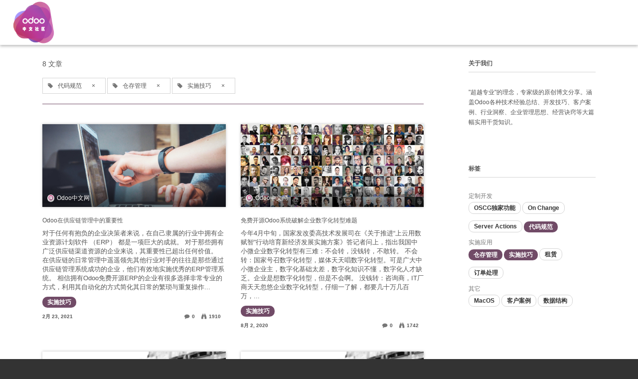

--- FILE ---
content_type: text/html; charset=utf-8
request_url: http://odoochina.com.cn/blog/odoo-notes-1/tag/4,8,10
body_size: 10548
content:

    
    <!DOCTYPE html>
        
        
            
        
    <html lang="zh-CN" data-website-id="1" data-oe-company-name="Odoo中文社区">
            
        
            
                
            
            
            
            
                
            
        
        
    <head>
                <meta charset="utf-8"/>
                <meta http-equiv="X-UA-Compatible" content="IE=edge,chrome=1"/>
                <meta name="viewport" content="width=device-width, initial-scale=1, user-scalable=no"/>
        <meta name="generator" content="Odoo"/>
        
        
        
            
            
            
        
        
        
            
            
            
                
                    
                        <meta property="og:type" content="website"/>
                    
                
                    
                        <meta property="og:title" content="Odoo Notes | Odoo中文网 - 全网排名第一的免费开源ERP"/>
                    
                
                    
                        <meta property="og:site_name" content="Odoo中文社区"/>
                    
                
                    
                        <meta property="og:url" content="http://odoochina.com.cn/blog/odoo-notes-1/tag/4,8,10"/>
                    
                
                    
                        <meta property="og:image" content="http://odoochina.com.cn/web/image/res.company/1/logo?unique=89eabb8"/>
                    
                
            
            
            
                
                    <meta name="twitter:card" content="summary_large_image"/>
                
                    <meta name="twitter:title" content="Odoo Notes | Odoo中文网 - 全网排名第一的免费开源ERP"/>
                
                    <meta name="twitter:image" content="http://odoochina.com.cn/web/image/res.company/1/logo?unique=89eabb8"/>
                
            
        

        
            
            
        
        <link rel="canonical" href="http://www.odoochina.com.cn/blog/odoo-notes-1/tag/4%2C8%2C10"/>

        <link rel="preconnect" href="https://fonts.gstatic.com/" crossorigin=""/>
    

                <title> Odoo Notes | Odoo中文网 - 全网排名第一的免费开源ERP </title>
                <link type="image/x-icon" rel="shortcut icon" href="/web/image/website/1/favicon?unique=1434357"/>
            <link type="text/css" rel="stylesheet" href="/web/content/4103-286c465/1/web.assets_common.css"/>
            <link type="text/css" rel="stylesheet" href="/web/content/4104-a399cec/1/web.assets_frontend.css"/>
        
    
        

                <script type="text/javascript">
                    var odoo = {
                        csrf_token: "210e51068c1773d06fe895e99694304c32d167d3o",
                        debug: "",
                    };
                </script>
            <script type="text/javascript">
                odoo.session_info = {"is_admin": false, "is_system": false, "is_website_user": true, "user_id": false, "is_frontend": true, "translationURL": "/website/translations", "cache_hashes": {"translations": "b291aa79944267302ea8cf0c2dec7323ccf1f1f6"}};
            </script>
            <script defer="defer" type="text/javascript" src="/web/content/628-c308799/1/web.assets_common_minimal_js.js"></script>
            <script defer="defer" type="text/javascript" src="/web/content/629-c47fc67/1/web.assets_frontend_minimal_js.js"></script>
            
        
    
            <script defer="defer" type="text/javascript" data-src="/web/content/4106-6fc4092/1/web.assets_common_lazy.js"></script>
            <script defer="defer" type="text/javascript" data-src="/web/content/4107-80bc6fb/1/web.assets_frontend_lazy.js"></script>
        
    
        

                
            <link type="application/atom+xml" rel="alternate" title="Atom 供稿" href="/blog/1/feed"/>
            <meta name="robots" content="noindex, nofollow"/>
        
            
            <noscript id="o_animate-no-js_fallback">
                <style type="text/css">
                    .o_animate {
                        /* If no js - force elements rendering */
                        visibility:visible;

                        /* If browser support css animations support - reset animation */
                        -webkit-animation-name: none-dummy;
                        animation-name: none-dummy;
                    }
                </style>
            </noscript>
        </head>
            <body class="">
                
        
    
            
        <div id="wrapwrap" class="   ">
                <header id="top" data-anchor="true" data-name="Header" class=" o_affix_enabled">
                    <nav class="navbar navbar-expand-md navbar-light bg-light">
                <div class="container">
                    <a href="/" class="navbar-brand logo">
            <span role="img" aria-label="Logo of Odoo中文网 - 全网排名第一的免费开源ERP" title="Odoo中文网 - 全网排名第一的免费开源ERP"><img src="/web/image/website/1/logo/Odoo%E4%B8%AD%E6%96%87%E7%BD%91%20-%20%E5%85%A8%E7%BD%91%E6%8E%92%E5%90%8D%E7%AC%AC%E4%B8%80%E7%9A%84%E5%85%8D%E8%B4%B9%E5%BC%80%E6%BA%90ERP?unique=1434357" class="img img-fluid" alt="Odoo中文网 - 全网排名第一的免费开源ERP"/></span>
        </a>
    <button type="button" class="navbar-toggler" data-toggle="collapse" data-target="#top_menu_collapse">
                        <span class="navbar-toggler-icon"></span>
                    </button>
                    <div class="collapse navbar-collapse" id="top_menu_collapse">
                        <ul class="nav navbar-nav ml-auto text-right o_menu_loading" id="top_menu">
                            
        
            
    
    <li class="nav-item">
        <a role="menuitem" href="/" class="nav-link ">
            <span>首页</span>
        </a>
    </li>
    

        
            
    
    <li class="nav-item">
        <a role="menuitem" href="http://www.oscg.cn" class="nav-link ">
            <span>功能</span>
        </a>
    </li>
    

        
            
    
    <li class="nav-item">
        <a role="menuitem" href="http://www.oscg.cn" class="nav-link ">
            <span>资源</span>
        </a>
    </li>
    

        
            
    
    <li class="nav-item">
        <a role="menuitem" href="http://www.oscg.cn" class="nav-link ">
            <span>Blog</span>
        </a>
    </li>
    

        
            
    
    <li class="nav-item">
        <a role="menuitem" href="http://www.oscg.cn" class="nav-link ">
            <span>活动</span>
        </a>
    </li>
    

        
            
    
    <li class="nav-item">
        <a role="menuitem" href="http://www.oscg.cn/trial" class="nav-link ">
            <span>在线试用</span>
        </a>
    </li>
    

        
            
    
    <li class="nav-item">
        <a role="menuitem" href="http://www.oscg.cn" class="nav-link ">
            <span>服务支持</span>
        </a>
    </li>
    

        
            
    
    <li class="nav-item">
        <a role="menuitem" href="http://www.odoo.ren/contactus/" class="nav-link ">
            <span>加入社区</span>
        </a>
    </li>
    

        
    
                            
                        </ul>
                    </div>
                </div>
            </nav>
        </header>
                <main>
                    
            
        
        <div id="wrap" class="js_blog website_blog">
            
        

        
        
        
        

        <div id="o_wblog_blog_top">
            
                
                <div class="oe_structure" id="oe_structure_blog_filtered_header" data-editor-sub-message="编辑 '筛选结果”的页眉。"></div>
            
        </div>

        
    


        <section id="o_wblog_index_content">
            <div class="container py-4">
                <div class="row justify-content-between">
                    <div id="o_wblog_posts_loop_container" class="col ">

                        
    <div id="o_wblog_posts_loop" class="">

        

        
        
        
        

        

        
        <div class="row ">
            <div class="col-12 mb-3">
                <div class="h4 mb-3"> 8
                    文章
                </div>
                
                    
                        
    
        
        
            
                
            
        
            
                
            
        
            
                
            
        
            
                <span class="align-items-baseline border d-inline-flex pl-2 rounded mb-2">
                    <i class="fa fa-tag mr-2 text-muted"></i>
                    代码规范
                    <a class="btn border-0 py-1" href="/blog/odoo-notes-1/tag/4,10">×</a>
                </span>
            
        
    

                    
                        
    
        
        
            
                <span class="align-items-baseline border d-inline-flex pl-2 rounded mb-2">
                    <i class="fa fa-tag mr-2 text-muted"></i>
                    仓存管理
                    <a class="btn border-0 py-1" href="/blog/odoo-notes-1/tag/4,8">×</a>
                </span>
            
        
            
                <span class="align-items-baseline border d-inline-flex pl-2 rounded mb-2">
                    <i class="fa fa-tag mr-2 text-muted"></i>
                    实施技巧
                    <a class="btn border-0 py-1" href="/blog/odoo-notes-1/tag/8,10">×</a>
                </span>
            
        
            
                
            
        
            
                
            
        
    

                    

                    
    
        
        
            
                
            
        
            
                
            
        
            
                
            
        
    

                
                
                <hr class="mt-2"/>
            </div>

            
                
                    
                
            
            
                <div class="pb-4 col-12 col-md-6">
                    <article name="blog_post" class="o_wblog_post position-relative ">
                        
                        
                            
    
    

    <a href="/blog/odoo-notes-1/post/odoo-34" class="text-decoration-none d-block mb-2">

        
    
    <div class="o_record_cover_container d-flex flex-column h-100 bg-secondary    o_list_cover o_not_editable  rounded overflow-hidden shadow mb-3">
        <div class="o_record_cover_component o_record_cover_image" style="background-image: url(/web/image/1467/computer.jpg);"></div>
        
        
            
            

            
    <div class="o_not_editable align-items-center position-relative o_wblog_post_list_author o_list_cover d-flex text-white w-100 o_not_editable px-2 pb-2 pt-3">
        <div style="line-height:1"><img src="/web/image/blog.post/34/author_avatar/Odoo%E5%9C%A8%E4%BE%9B%E5%BA%94%E9%93%BE%E7%AE%A1%E7%90%86%E4%B8%AD%E7%9A%84%E9%87%8D%E8%A6%81%E6%80%A7?unique=b1f9d61" class="img img-fluid rounded-circle o_wblog_author_avatar mr-1" alt="Odoo在供应链管理中的重要性"/></div>
        <div style="line-height:1">
            <span>
    <address class="mb-0" itemscope="itemscope" itemtype="http://schema.org/Organization">
        
        
            
    <div>
        
            <span itemprop="name">Odoo中文网</span>
        
        
        
    </div>

        
        <div itemprop="address" itemscope="itemscope" itemtype="http://schema.org/PostalAddress">
            
            
            
            
            
            
            
        </div>
        
    </address>
</span>
            
        </div>
    </div>

        
    </div>

    </a>

                            <div>
                                
    <a href="/blog/odoo-notes-1/post/odoo-34" class="d-block text-reset text-decoration-none o_blog_post_title my-0 h5">Odoo在供应链管理中的重要性</a>

    

                                <div>
                                    
    <a class="text-reset text-decoration-none" href="/blog/odoo-notes-1/post/odoo-34">
        <div class="mt-2 o_wblog_normalize_font">对于任何有抱负的企业决策者来说，在自己隶属的行业中拥有企业资源计划软件 （ERP） 都是一项巨大的成就。 对于那些拥有广泛供应链渠道资源的企业来说，其重要性已超出任何价值。 在供应链的日常管理中遥遥领先其他行业对手的往往是那些通过供应链管理系统成功的企业，他们有效地实施优秀的ERP管理系统。 相信拥有Odoo免费开源ERP的企业有很多选择非常专业的方式，利用其自动化的方式简化其日常的繁琐与重复操作...</div>
    </a>

    <div class="o_wblog_post_short_tag_section d-flex align-items-center flex-wrap pt-2">
        
            <a href="/blog/odoo-notes-1/tag/8,10" class="badge mb-2 mr-1 text-truncate badge-primary">实施技巧</a>
        
    </div>

                                </div>
                            </div>
                            <div class="o_wblog_normalize_font pr-2 pb-2">
                                
    <div class="d-flex small flex-wrap mb-1 w-100">
        <div class="d-flex flex-wrap align-items-center justify-content-between mx-n2 flex-grow-1">
            <time class="text-nowrap font-weight-bold px-2">2月 23, 2021</time>
            <div class="px-2">
                <b class="text-nowrap"><i class="fa fa-comment text-muted mr-1"></i>0</b>
                <b class="text-nowrap pl-2"><i class="fa fa-binoculars text-muted mr-1"></i>1910</b>
            </div>
            
        </div>
    </div>

                            </div>
                        
                        
                    </article>
                </div>
                
            
                <div class="pb-4 col-12 col-md-6">
                    <article name="blog_post" class="o_wblog_post position-relative ">
                        
                        
                            
    
    

    <a href="/blog/odoo-notes-1/post/odoo-19" class="text-decoration-none d-block mb-2">

        
    
    <div class="o_record_cover_container d-flex flex-column h-100 bg-secondary    o_list_cover o_not_editable  rounded overflow-hidden shadow mb-3">
        <div class="o_record_cover_component o_record_cover_image" style="background-image: url(/web/image/1188/mosaic_2.jpg);"></div>
        
        
            
            

            
    <div class="o_not_editable align-items-center position-relative o_wblog_post_list_author o_list_cover d-flex text-white w-100 o_not_editable px-2 pb-2 pt-3">
        <div style="line-height:1"><img src="/web/image/blog.post/19/author_avatar/%E5%85%8D%E8%B4%B9%E5%BC%80%E6%BA%90Odoo%E7%B3%BB%E7%BB%9F%E7%A0%B4%E8%A7%A3%E4%BC%81%E4%B8%9A%E6%95%B0%E5%AD%97%E5%8C%96%E8%BD%AC%E5%9E%8B%E9%9A%BE%E9%A2%98?unique=0c5127f" class="img img-fluid rounded-circle o_wblog_author_avatar mr-1" alt="免费开源Odoo系统破解企业数字化转型难题"/></div>
        <div style="line-height:1">
            <span>
    <address class="mb-0" itemscope="itemscope" itemtype="http://schema.org/Organization">
        
        
            
    <div>
        
            <span itemprop="name">Odoo中文网</span>
        
        
        
    </div>

        
        <div itemprop="address" itemscope="itemscope" itemtype="http://schema.org/PostalAddress">
            
            
            
            
            
            
            
        </div>
        
    </address>
</span>
            
        </div>
    </div>

        
    </div>

    </a>

                            <div>
                                
    <a href="/blog/odoo-notes-1/post/odoo-19" class="d-block text-reset text-decoration-none o_blog_post_title my-0 h5">免费开源Odoo系统破解企业数字化转型难题</a>

    

                                <div>
                                    
    <a class="text-reset text-decoration-none" href="/blog/odoo-notes-1/post/odoo-19">
        <div class="mt-2 o_wblog_normalize_font">今年4月中旬，国家发改委高技术发展司在《关于推进“上云用数赋智”行动培育新经济发展实施方案》答记者问上，指出我国中小微企业数字化转型有三难：不会转，没钱转，不敢转。  不会转：国家号召数字化转型，媒体天天唱数字化转型。可是广大中小微企业主，数字化基础太差，数字化知识不懂，数字化人才缺乏。企业是想数字化转型，但是不会啊。 没钱转：咨询商，IT厂商天天忽悠企业数字化转型，仔细一了解，都要几十万几百万，...</div>
    </a>

    <div class="o_wblog_post_short_tag_section d-flex align-items-center flex-wrap pt-2">
        
            <a href="/blog/odoo-notes-1/tag/8,10" class="badge mb-2 mr-1 text-truncate badge-primary">实施技巧</a>
        
    </div>

                                </div>
                            </div>
                            <div class="o_wblog_normalize_font pr-2 pb-2">
                                
    <div class="d-flex small flex-wrap mb-1 w-100">
        <div class="d-flex flex-wrap align-items-center justify-content-between mx-n2 flex-grow-1">
            <time class="text-nowrap font-weight-bold px-2">8月 2, 2020</time>
            <div class="px-2">
                <b class="text-nowrap"><i class="fa fa-comment text-muted mr-1"></i>0</b>
                <b class="text-nowrap pl-2"><i class="fa fa-binoculars text-muted mr-1"></i>1742</b>
            </div>
            
        </div>
    </div>

                            </div>
                        
                        
                    </article>
                </div>
                
            
                <div class="pb-4 col-12 col-md-6">
                    <article name="blog_post" class="o_wblog_post position-relative ">
                        
                        
                            
    
    

    <a href="/blog/odoo-notes-1/post/odooerp-15" class="text-decoration-none d-block mb-2">

        
    
    <div class="o_record_cover_container d-flex flex-column h-100 bg-secondary    o_list_cover o_not_editable  rounded overflow-hidden shadow mb-3">
        <div class="o_record_cover_component o_record_cover_image" style="background-image: url(/web/image/1183/inventory_top_banner.jpg);"></div>
        
        
            
            

            
    <div class="o_not_editable align-items-center position-relative o_wblog_post_list_author o_list_cover d-flex text-white w-100 o_not_editable px-2 pb-2 pt-3">
        <div style="line-height:1"><img src="/web/image/blog.post/15/author_avatar/Odoo%E5%85%8D%E8%B4%B9%E5%BC%80%E6%BA%90ERP-%E4%BB%93%E5%AD%98%E5%8A%9F%E8%83%BD%E6%A8%A1%E5%9D%97%E6%B7%B1%E5%BA%A6%E5%BA%94%E7%94%A8%EF%BC%88%E4%B8%89%EF%BC%89?unique=352ddfb" class="img img-fluid rounded-circle o_wblog_author_avatar mr-1" alt="Odoo免费开源ERP-仓存功能模块深度应用（三）"/></div>
        <div style="line-height:1">
            <span>
    <address class="mb-0" itemscope="itemscope" itemtype="http://schema.org/Organization">
        
        
            
    <div>
        
            <span itemprop="name">Odoo中文网</span>
        
        
        
    </div>

        
        <div itemprop="address" itemscope="itemscope" itemtype="http://schema.org/PostalAddress">
            
            
            
            
            
            
            
        </div>
        
    </address>
</span>
            
        </div>
    </div>

        
    </div>

    </a>

                            <div>
                                
    <a href="/blog/odoo-notes-1/post/odooerp-15" class="d-block text-reset text-decoration-none o_blog_post_title my-0 h5">Odoo免费开源ERP-仓存功能模块深度应用（三）</a>

    

                                <div>
                                    
    <a class="text-reset text-decoration-none" href="/blog/odoo-notes-1/post/odooerp-15">
        <div class="mt-2 o_wblog_normalize_font">方案设计** 图片来源：开源智造（OSCG.CN） 简单方案（一步出入库）** 从系统打印入库单、出库单。入库时候，打印单据的目的库位显示应该上到哪个货位。出库时候，系统的来源库位显示了应该从哪里拣货。整箱出库的时候，打印单据上也显示了出库的包裹号。 图片来源：开源智造（OSCG.CN） 单据打印后，也可以使用手持扫描枪（PDA）上下架操作。 入库上架： PDA扫描打印单据条码，扫产品条码，输入产...</div>
    </a>

    <div class="o_wblog_post_short_tag_section d-flex align-items-center flex-wrap pt-2">
        
            <a href="/blog/odoo-notes-1/tag/4,8" class="badge mb-2 mr-1 text-truncate badge-primary">仓存管理</a>
        
    </div>

                                </div>
                            </div>
                            <div class="o_wblog_normalize_font pr-2 pb-2">
                                
    <div class="d-flex small flex-wrap mb-1 w-100">
        <div class="d-flex flex-wrap align-items-center justify-content-between mx-n2 flex-grow-1">
            <time class="text-nowrap font-weight-bold px-2">7月 28, 2020</time>
            <div class="px-2">
                <b class="text-nowrap"><i class="fa fa-comment text-muted mr-1"></i>0</b>
                <b class="text-nowrap pl-2"><i class="fa fa-binoculars text-muted mr-1"></i>2475</b>
            </div>
            
        </div>
    </div>

                            </div>
                        
                        
                    </article>
                </div>
                
            
                <div class="pb-4 col-12 col-md-6">
                    <article name="blog_post" class="o_wblog_post position-relative ">
                        
                        
                            
    
    

    <a href="/blog/odoo-notes-1/post/erp-odoo-14" class="text-decoration-none d-block mb-2">

        
    
    <div class="o_record_cover_container d-flex flex-column h-100 bg-secondary    o_list_cover o_not_editable  rounded overflow-hidden shadow mb-3">
        <div class="o_record_cover_component o_record_cover_image" style="background-image: url(/web/image/1183/inventory_top_banner.jpg);"></div>
        
        
            
            

            
    <div class="o_not_editable align-items-center position-relative o_wblog_post_list_author o_list_cover d-flex text-white w-100 o_not_editable px-2 pb-2 pt-3">
        <div style="line-height:1"><img src="/web/image/blog.post/14/author_avatar/%E5%85%8D%E8%B4%B9%E5%BC%80%E6%BA%90ERP%20Odoo%E5%8A%9F%E8%83%BD%E6%A8%A1%E5%9D%97%E4%BB%93%E5%AD%98%E6%B7%B1%E5%BA%A6%E5%BA%94%E7%94%A8%E6%96%B9%E6%A1%88%EF%BC%88%E4%BA%8C%EF%BC%89?unique=25bcdb2" class="img img-fluid rounded-circle o_wblog_author_avatar mr-1" alt="免费开源ERP Odoo功能模块仓存深度应用方案（二）"/></div>
        <div style="line-height:1">
            <span>
    <address class="mb-0" itemscope="itemscope" itemtype="http://schema.org/Organization">
        
        
            
    <div>
        
            <span itemprop="name">Odoo中文网</span>
        
        
        
    </div>

        
        <div itemprop="address" itemscope="itemscope" itemtype="http://schema.org/PostalAddress">
            
            
            
            
            
            
            
        </div>
        
    </address>
</span>
            
        </div>
    </div>

        
    </div>

    </a>

                            <div>
                                
    <a href="/blog/odoo-notes-1/post/erp-odoo-14" class="d-block text-reset text-decoration-none o_blog_post_title my-0 h5">免费开源ERP Odoo功能模块仓存深度应用方案（二）</a>

    

                                <div>
                                    
    <a class="text-reset text-decoration-none" href="/blog/odoo-notes-1/post/erp-odoo-14">
        <div class="mt-2 o_wblog_normalize_font">存货核算 ** 基本原理 ** PO采购11个，单价15元 分两次入库，一次7个，一次4个，入库到WH/Stock 出库一次，从WH/Stock出，出2个 从WH/Stock调拨到GateB 1个 出库一次，从GateB出，出1个 上述操作后，Stock Move的结果值：  Real Quantity：SM实际移动数量，Done以后该值不发生改变 Value：SM实际价值，Done以后该值不发生...</div>
    </a>

    <div class="o_wblog_post_short_tag_section d-flex align-items-center flex-wrap pt-2">
        
            <a href="/blog/odoo-notes-1/tag/4,8" class="badge mb-2 mr-1 text-truncate badge-primary">仓存管理</a>
        
    </div>

                                </div>
                            </div>
                            <div class="o_wblog_normalize_font pr-2 pb-2">
                                
    <div class="d-flex small flex-wrap mb-1 w-100">
        <div class="d-flex flex-wrap align-items-center justify-content-between mx-n2 flex-grow-1">
            <time class="text-nowrap font-weight-bold px-2">7月 28, 2020</time>
            <div class="px-2">
                <b class="text-nowrap"><i class="fa fa-comment text-muted mr-1"></i>0</b>
                <b class="text-nowrap pl-2"><i class="fa fa-binoculars text-muted mr-1"></i>1622</b>
            </div>
            
        </div>
    </div>

                            </div>
                        
                        
                    </article>
                </div>
                
            
                <div class="pb-4 col-12 col-md-6">
                    <article name="blog_post" class="o_wblog_post position-relative ">
                        
                        
                            
    
    

    <a href="/blog/odoo-notes-1/post/erp-odoo-13" class="text-decoration-none d-block mb-2">

        
    
    <div class="o_record_cover_container d-flex flex-column h-100 bg-secondary    o_list_cover o_not_editable  rounded overflow-hidden shadow mb-3">
        <div class="o_record_cover_component o_record_cover_image" style="background-image: url(/web/image/1183/inventory_top_banner.jpg);"></div>
        
        
            
            

            
    <div class="o_not_editable align-items-center position-relative o_wblog_post_list_author o_list_cover d-flex text-white w-100 o_not_editable px-2 pb-2 pt-3">
        <div style="line-height:1"><img src="/web/image/blog.post/13/author_avatar/%E5%85%8D%E8%B4%B9%E5%BC%80%E6%BA%90ERP%20Odoo%E4%BB%93%E5%AD%98%E5%8A%9F%E8%83%BD%E6%A8%A1%E5%9D%97%E6%B7%B1%E5%BA%A6%E5%BA%94%E7%94%A8%EF%BC%88%E4%B8%80%EF%BC%89?unique=da5e799" class="img img-fluid rounded-circle o_wblog_author_avatar mr-1" alt="免费开源ERP Odoo仓存功能模块深度应用（一）"/></div>
        <div style="line-height:1">
            <span>
    <address class="mb-0" itemscope="itemscope" itemtype="http://schema.org/Organization">
        
        
            
    <div>
        
            <span itemprop="name">Odoo中文网</span>
        
        
        
    </div>

        
        <div itemprop="address" itemscope="itemscope" itemtype="http://schema.org/PostalAddress">
            
            
            
            
            
            
            
        </div>
        
    </address>
</span>
            
        </div>
    </div>

        
    </div>

    </a>

                            <div>
                                
    <a href="/blog/odoo-notes-1/post/erp-odoo-13" class="d-block text-reset text-decoration-none o_blog_post_title my-0 h5">免费开源ERP Odoo仓存功能模块深度应用（一）</a>

    

                                <div>
                                    
    <a class="text-reset text-decoration-none" href="/blog/odoo-notes-1/post/erp-odoo-13">
        <div class="mt-2 o_wblog_normalize_font">基本功能 ** 库位 ** 库位是一个逻辑存货区，可以是一个物理库区，可以是一个货架、货架上的一个货位。库位可以有子库位 库位有虚拟库位和实际库位，实际库位是实际存放货物的库位，虚拟库位是因复式库存记账而虚构的库位 库存移动时候，总是从一个库位（源库位）移动到另一个库位（目标库位） 位置类型：有下列选项： 视图：用作虚拟父库位，不可作为源库位和目标库位用 客户：虚拟库位，当货物出到客户处时候，用作...</div>
    </a>

    <div class="o_wblog_post_short_tag_section d-flex align-items-center flex-wrap pt-2">
        
            <a href="/blog/odoo-notes-1/tag/4,8" class="badge mb-2 mr-1 text-truncate badge-primary">仓存管理</a>
        
    </div>

                                </div>
                            </div>
                            <div class="o_wblog_normalize_font pr-2 pb-2">
                                
    <div class="d-flex small flex-wrap mb-1 w-100">
        <div class="d-flex flex-wrap align-items-center justify-content-between mx-n2 flex-grow-1">
            <time class="text-nowrap font-weight-bold px-2">7月 28, 2020</time>
            <div class="px-2">
                <b class="text-nowrap"><i class="fa fa-comment text-muted mr-1"></i>0</b>
                <b class="text-nowrap pl-2"><i class="fa fa-binoculars text-muted mr-1"></i>2625</b>
            </div>
            
        </div>
    </div>

                            </div>
                        
                        
                    </article>
                </div>
                
            
                <div class="pb-4 col-12 col-md-6">
                    <article name="blog_post" class="o_wblog_post position-relative ">
                        
                        
                            
    
    

    <a href="/blog/odoo-notes-1/post/odoo-11" class="text-decoration-none d-block mb-2">

        
    
    <div class="o_record_cover_container d-flex flex-column h-100 bg-secondary    o_list_cover o_not_editable  rounded overflow-hidden shadow mb-3">
        <div class="o_record_cover_component o_record_cover_image" style="background-image: url(/web/image/1161/odoo_guideline.jpg);"></div>
        
        
            
            

            
    <div class="o_not_editable align-items-center position-relative o_wblog_post_list_author o_list_cover d-flex text-white w-100 o_not_editable px-2 pb-2 pt-3">
        <div style="line-height:1"><img src="/web/image/blog.post/11/author_avatar/Odoo%E4%BB%A3%E7%A0%81%E5%BC%80%E5%8F%91%E8%A7%84%E8%8C%83%E6%8C%87%E5%8D%97?unique=f452c28" class="img img-fluid rounded-circle o_wblog_author_avatar mr-1" alt="Odoo代码开发规范指南"/></div>
        <div style="line-height:1">
            <span>
    <address class="mb-0" itemscope="itemscope" itemtype="http://schema.org/Organization">
        
        
            
    <div>
        
            <span itemprop="name">Odoo中文网</span>
        
        
        
    </div>

        
        <div itemprop="address" itemscope="itemscope" itemtype="http://schema.org/PostalAddress">
            
            
            
            
            
            
            
        </div>
        
    </address>
</span>
            
        </div>
    </div>

        
    </div>

    </a>

                            <div>
                                
    <a href="/blog/odoo-notes-1/post/odoo-11" class="d-block text-reset text-decoration-none o_blog_post_title my-0 h5">Odoo代码开发规范指南</a>

    

                                <div>
                                    
    <a class="text-reset text-decoration-none" href="/blog/odoo-notes-1/post/odoo-11">
        <div class="mt-2 o_wblog_normalize_font">本文介绍 Odoo 的代码指南。旨在提升应用代码的质量。适当的编码提升可读性、缓解可维护性、有助于调试工、降低复杂度并提升可靠性。这些指南应当用于每个新模块及新的开发。  ⚠️警告* 在修改 稳定版本 已有文件时原文件样式严格替代其它样式指南。换句话说不要修改已有文件来应用这样指南。它避免了扰乱各代码行的审阅历史。应保持最小化的Diff。更多详情请参见  拉取请求(PR)指南 [1] 。 ⚠️警告...</div>
    </a>

    <div class="o_wblog_post_short_tag_section d-flex align-items-center flex-wrap pt-2">
        
            <a href="/blog/odoo-notes-1/tag/4,10" class="badge mb-2 mr-1 text-truncate badge-primary">代码规范</a>
        
    </div>

                                </div>
                            </div>
                            <div class="o_wblog_normalize_font pr-2 pb-2">
                                
    <div class="d-flex small flex-wrap mb-1 w-100">
        <div class="d-flex flex-wrap align-items-center justify-content-between mx-n2 flex-grow-1">
            <time class="text-nowrap font-weight-bold px-2">7月 6, 2020</time>
            <div class="px-2">
                <b class="text-nowrap"><i class="fa fa-comment text-muted mr-1"></i>0</b>
                <b class="text-nowrap pl-2"><i class="fa fa-binoculars text-muted mr-1"></i>4225</b>
            </div>
            
        </div>
    </div>

                            </div>
                        
                        
                    </article>
                </div>
                
            
                <div class="pb-4 col-12 col-md-6">
                    <article name="blog_post" class="o_wblog_post position-relative ">
                        
                        
                            
    
    

    <a href="/blog/odoo-notes-1/post/odoo-9" class="text-decoration-none d-block mb-2">

        
    
    <div class="o_record_cover_container d-flex flex-column h-100 bg-secondary    o_list_cover o_not_editable  rounded overflow-hidden shadow mb-3">
        <div class="o_record_cover_component o_record_cover_image" style="background-image: url(/web/image/1129/kelly-sikkema-G_91H-3qZOA-unsplash.jpg);"></div>
        
        
            
            

            
    <div class="o_not_editable align-items-center position-relative o_wblog_post_list_author o_list_cover d-flex text-white w-100 o_not_editable px-2 pb-2 pt-3">
        <div style="line-height:1"><img src="/web/image/blog.post/9/author_avatar/Odoo%E8%AE%A2%E5%8D%95%E6%89%B9%E9%87%8F%E5%AE%A1%E6%A0%B8%E7%A1%AE%E8%AE%A4%E8%AE%BE%E7%BD%AE%E5%AE%9E%E6%96%BD%E6%8A%80%E5%B7%A7?unique=99cb4fd" class="img img-fluid rounded-circle o_wblog_author_avatar mr-1" alt="Odoo订单批量审核确认设置实施技巧"/></div>
        <div style="line-height:1">
            <span>
    <address class="mb-0" itemscope="itemscope" itemtype="http://schema.org/Organization">
        
        
            
    <div>
        
            <span itemprop="name">Odoo中文网</span>
        
        
        
    </div>

        
        <div itemprop="address" itemscope="itemscope" itemtype="http://schema.org/PostalAddress">
            
            
            
            
            
            
            
        </div>
        
    </address>
</span>
            
        </div>
    </div>

        
    </div>

    </a>

                            <div>
                                
    <a href="/blog/odoo-notes-1/post/odoo-9" class="d-block text-reset text-decoration-none o_blog_post_title my-0 h5">Odoo订单批量审核确认设置实施技巧</a>

    

                                <div>
                                    
    <a class="text-reset text-decoration-none" href="/blog/odoo-notes-1/post/odoo-9">
        <div class="mt-2 o_wblog_normalize_font">引言** 近期服务一家浙江的外贸公司，这家客户对Odoo系统预设的订单审核确认过程非常满意，不过有一个方面需求是Odoo默认不支持的，即：批量订单审核、批量的审核后的订单邮件推送系统未有这样的处理机制感到遗憾。  为此客户对我们 开源智造 服务工程师提出批量订单审核与批量订单邮件推送的二次开发需求。服务工程师和我这边报告提出需求时，我给予服务工程师一种新的高级实施思路解决客户这样的需求问题，无需二...</div>
    </a>

    <div class="o_wblog_post_short_tag_section d-flex align-items-center flex-wrap pt-2">
        
            <a href="/blog/odoo-notes-1/tag/4,server-actions-5,8,10" class="badge mb-2 mr-1 text-truncate border">Server Actions</a>
        
            <a href="/blog/odoo-notes-1/tag/8,10" class="badge mb-2 mr-1 text-truncate badge-primary">实施技巧</a>
        
    </div>

                                </div>
                            </div>
                            <div class="o_wblog_normalize_font pr-2 pb-2">
                                
    <div class="d-flex small flex-wrap mb-1 w-100">
        <div class="d-flex flex-wrap align-items-center justify-content-between mx-n2 flex-grow-1">
            <time class="text-nowrap font-weight-bold px-2">6月 9, 2020</time>
            <div class="px-2">
                <b class="text-nowrap"><i class="fa fa-comment text-muted mr-1"></i>0</b>
                <b class="text-nowrap pl-2"><i class="fa fa-binoculars text-muted mr-1"></i>2086</b>
            </div>
            
        </div>
    </div>

                            </div>
                        
                        
                    </article>
                </div>
                
            
                <div class="pb-4 col-12 col-md-6">
                    <article name="blog_post" class="o_wblog_post position-relative ">
                        
                        
                            
    
    

    <a href="/blog/odoo-notes-1/post/odoo-8" class="text-decoration-none d-block mb-2">

        
    
    <div class="o_record_cover_container d-flex flex-column h-100 bg-secondary    o_list_cover o_not_editable  rounded overflow-hidden shadow mb-3">
        <div class="o_record_cover_component o_record_cover_image" style="background-image: url(/web/image/1121/2020-05-31_07-47-29.png);"></div>
        
        
            
            

            
    <div class="o_not_editable align-items-center position-relative o_wblog_post_list_author o_list_cover d-flex text-white w-100 o_not_editable px-2 pb-2 pt-3">
        <div style="line-height:1"><img src="/web/image/blog.post/8/author_avatar/Odoo%E5%A6%82%E4%BD%95%E5%AE%9E%E7%8E%B0%E5%9F%BA%E4%BA%8E%E5%85%B3%E8%81%94%E6%95%B0%E6%8D%AE%E8%87%AA%E5%8A%A8%E5%86%99%E5%85%A5%E6%9C%AC%E8%A1%A8%E6%95%B0%E6%8D%AE%E9%A1%B9%E7%9A%84%E5%AE%9E%E6%96%BD%E6%8A%80%E5%B7%A7%E5%88%86%E4%BA%AB?unique=98e9eeb" class="img img-fluid rounded-circle o_wblog_author_avatar mr-1" alt="Odoo如何实现基于关联数据自动写入本表数据项的实施技巧分享"/></div>
        <div style="line-height:1">
            <span>
    <address class="mb-0" itemscope="itemscope" itemtype="http://schema.org/Organization">
        
        
            
    <div>
        
            <span itemprop="name">Odoo中文网</span>
        
        
        
    </div>

        
        <div itemprop="address" itemscope="itemscope" itemtype="http://schema.org/PostalAddress">
            
            
            
            
            
            
            
        </div>
        
    </address>
</span>
            
        </div>
    </div>

        
    </div>

    </a>

                            <div>
                                
    <a href="/blog/odoo-notes-1/post/odoo-8" class="d-block text-reset text-decoration-none o_blog_post_title my-0 h5">Odoo如何实现基于关联数据自动写入本表数据项的实施技巧分享</a>

    

                                <div>
                                    
    <a class="text-reset text-decoration-none" href="/blog/odoo-notes-1/post/odoo-8">
        <div class="mt-2 o_wblog_normalize_font">引言** 今天正巧，有个广东的橡胶制造业客户，他们大约在2018年从我们开源智造签约了实施服务，已经成功上线了CRM、销售、采购、库存、制造、财务等功能模块，以往他们主要以管理普通下游客户为主（产品分销商或二级代理商）。由于今年疫情所影响，分销流通渠道已经非常艰难，公司决定战略转型，以直供大客户为主要销售模式。  正因为这样的思路，从以往客户档案都是企业档案为主，转为大客户负责人的个人档案为主，曾...</div>
    </a>

    <div class="o_wblog_post_short_tag_section d-flex align-items-center flex-wrap pt-2">
        
            <a href="/blog/odoo-notes-1/tag/4,on-change-3,8,10" class="badge mb-2 mr-1 text-truncate border">On Change</a>
        
            <a href="/blog/odoo-notes-1/tag/8,10" class="badge mb-2 mr-1 text-truncate badge-primary">实施技巧</a>
        
    </div>

                                </div>
                            </div>
                            <div class="o_wblog_normalize_font pr-2 pb-2">
                                
    <div class="d-flex small flex-wrap mb-1 w-100">
        <div class="d-flex flex-wrap align-items-center justify-content-between mx-n2 flex-grow-1">
            <time class="text-nowrap font-weight-bold px-2">5月 31, 2020</time>
            <div class="px-2">
                <b class="text-nowrap"><i class="fa fa-comment text-muted mr-1"></i>0</b>
                <b class="text-nowrap pl-2"><i class="fa fa-binoculars text-muted mr-1"></i>1995</b>
            </div>
            
        </div>
    </div>

                            </div>
                        
                        
                    </article>
                </div>
                
            
        </div>
    </div>


                        
        
    
                    </div>
        
        <div class="col-12 col-md-3 d-flex ml-lg-5">
            
  <div id="o_wblog_sidebar" class="w-100">
    <div class="oe_structure" id="oe_structure_blog_sidebar_index_1"></div>
    <div class="o_wblog_sidebar_block pb-5">
      <h6 class="text-uppercase pb-2 mb-4 border-bottom font-weight-bold">关于我们</h6>
      <div>
        <p>"超越专业"的理念，专家级的原创博文分享。涵盖Odoo各种技术经验总结、开发技巧、客户案例、行业洞察、企业管理思想、经营诀窍等大篇幅实用干货知识。</p>
      </div>
    </div>
    <div class="oe_structure" id="oe_structure_blog_sidebar_index_2"></div>
  

        <div class="o_wblog_sidebar_block pb-5">
            <h6 class="text-uppercase pb-2 mb-4 border-bottom font-weight-bold">标签</h6>
            <div class="h5">
                
                    
    
        <div class="text-muted mb-1 h6">定制开发</div>
        
            
                <a href="/blog/odoo-notes-1/tag/4,oscg-7,8,10" class="badge mb-2 mw-100 text-truncate border">OSCG独家功能</a>
            
        
            
                <a href="/blog/odoo-notes-1/tag/4,on-change-3,8,10" class="badge mb-2 mw-100 text-truncate border">On Change</a>
            
        
            
                <a href="/blog/odoo-notes-1/tag/4,server-actions-5,8,10" class="badge mb-2 mw-100 text-truncate border">Server Actions</a>
            
        
            
                <a href="/blog/odoo-notes-1/tag/4,10" class="badge mb-2 mw-100 text-truncate badge-primary">代码规范</a>
            
        
    

                
                    
    
        <div class="text-muted mb-1 h6">实施应用</div>
        
            
                <a href="/blog/odoo-notes-1/tag/4,8" class="badge mb-2 mw-100 text-truncate badge-primary">仓存管理</a>
            
        
            
                <a href="/blog/odoo-notes-1/tag/8,10" class="badge mb-2 mw-100 text-truncate badge-primary">实施技巧</a>
            
        
            
                <a href="/blog/odoo-notes-1/tag/2,4,8,10" class="badge mb-2 mw-100 text-truncate border">租赁</a>
            
        
            
                <a href="/blog/odoo-notes-1/tag/4,6,8,10" class="badge mb-2 mw-100 text-truncate border">订单处理</a>
            
        
    

                
                
    
        <div class="text-muted mb-1 h6">其它</div>
        
            
                <a href="/blog/odoo-notes-1/tag/macos-1,4,8,10" class="badge mb-2 mw-100 text-truncate border">MacOS</a>
            
        
            
                <a href="/blog/odoo-notes-1/tag/4,8,9,10" class="badge mb-2 mw-100 text-truncate border">客户案例</a>
            
        
            
                <a href="/blog/odoo-notes-1/tag/4,8,10,11" class="badge mb-2 mw-100 text-truncate border">数据结构</a>
            
        
    

            </div>
        </div>
        <div class="oe_structure" id="oe_structure_blog_sidebar_index_5"></div>
    </div>

        </div>
    
                </div>
            </div>
        </section>
    

            
            <div class="oe_structure" id="oe_structure_blog_footer" data-editor-sub-message="在所有博客页面中都可见"></div>
        </div>
    
                </main>
                <footer id="bottom" data-anchor="true" class="bg-light o_footer">
                    <div id="footer" class="oe_structure oe_structure_solo">
      <section class="s_text_block pt8 pb0" data-name="Text block" style="">
        <div class="container">
          <div class="row">
            <div class="col-lg-2">
              <h5>
                <b>资源与服务</b>
              </h5>
              <ul class="list-unstyled">
                <li>
                  <a href="http://www.oscg.cn">
                    <font class="text-alpha" style="font-size: 12px;">案例参考</font>
                  </a>
                </li>
                <li>
                  <a href="http://www.oscg.cn" data-original-title="" title="" aria-describedby="tooltip64776">
                    <font class="text-alpha" style="font-size: 12px;">书籍教材&nbsp;&nbsp;</font>
                  </a>
                  <br/>
                  <a href="http://www.oscg.cn" data-original-title="" title="" aria-describedby="tooltip371477">
                    <font class="text-alpha" style="font-size: 12px;" data-original-title="" title="" aria-describedby="tooltip248823">安装部署&nbsp;&nbsp;&nbsp;&nbsp;</font>
                  </a>
                  <br/>
                  <a href="http://www.oscg.cn">
                    <font class="text-alpha" style="font-size: 12px;" data-original-title="" title="" aria-describedby="tooltip175947">版本比较&nbsp;&nbsp;</font>
                  </a>
                  <br/>
                  <span style="font-size: 12px;" class="text-alpha">应用市场<br/><br/></span>
                </li>
              </ul>
            </div>
            <div class="col-lg-2">
              <h5>
                <b>
                  <font class="text-alpha" style="">关于我们</font>
                </b>
              </h5>
              <ul class="list-unstyled">
                <li>
                  <a href="http://www.oscg.cn" data-original-title="" title="" aria-describedby="tooltip64776">
                    <font class="text-alpha" style="font-size: 12px;" data-original-title="" title="" aria-describedby="tooltip161510">合作加盟&nbsp; &nbsp; &nbsp; &nbsp;&nbsp;&nbsp;</font>
                  </a>
                  <br/>
                  <a href="http://www.oscg.cn" data-original-title="" title="" aria-describedby="tooltip371477">
                    <font class="text-alpha" style="font-size: 12px;" data-original-title="" title="" aria-describedby="tooltip730175">工作机会&nbsp;</font>
                  </a>
                </li>
                <li>
                  <span style="font-size: 12px;" class="text-alpha">关于我们</span>
                  <br/>
                  <font style="font-size: 12px;" class="text-alpha">联系我们</font>
                </li>
                <li>
                  <br/>
                </li>
                <li>
                </li>
              </ul>
            </div>
            <div class="col-lg-2">
              <h5>
                <b>
                  <font class="text-alpha" style="">站点集群</font>
                </b>
              </h5>
              <ul class="list-unstyled">
                <li>
                  <a href="http://www.oscg.cn" data-original-title="" title="" aria-describedby="tooltip64776">
                    <font class="text-alpha" style="font-size: 12px;" data-original-title="" title="" aria-describedby="tooltip126535">Github&nbsp; &nbsp; &nbsp; &nbsp;&nbsp;&nbsp;</font>
                  </a>
                  <br/>
                  <span style="font-size: 12px;" class="text-alpha">开源智造</span>
                </li>
                <li>
                  <span style="font-size: 12px;" class="text-alpha">智云ERP&nbsp;</span>
                  <br/>
                  <span style="font-size: 12px;" class="text-alpha">智道MES</span>
                </li>
                <li>
                  <br/>
                </li>
                <li>
                </li>
              </ul>
            </div>
            <div class="col-lg-5">
              <h5>
                <span>Odoo中文社区</span>
              </h5>
              <p>
                <font style="font-size: 11px;" class="text-alpha">Odoo中文社区是由Odoo中国最早期的技术先驱老杨及其他行业大佬共同发起并组织的相关Odoo技术研究及经验分享及交流站点，目的在于推动国内企业真正能够掌握并使用免费开源ERP Odoo这样的极具性价比的产品完成企业信息化变革转型。 
                </font>
                <font style="font-size: 12px;" class="text-alpha">&nbsp;
</font>
              </p>
              <p>
                <font style="font-size: 12px;" class="text-alpha"> </font>
                <b>
                  <font class="text-alpha" style="">服务热线：400-900-4680&nbsp; &nbsp;</font>
                  <a href="https://beian.miit.gov.cn/" target="_blank">
                    <font class="text-alpha" style="" data-original-title="" title="" aria-describedby="tooltip726535">沪ICP备12041564号-5</font>
                  </a>
                </b>
                <br/>
              </p>
            </div>
          </div>
        </div>
      </section>
    </div>
  <div class="o_footer_copyright">
                        <div class="container py-3">
                            <div class="row">
                                <div class="col-sm text-center text-sm-left text-muted">
                                    
        
    
                                    <span>Copyright &copy;</span> <span itemprop="name">Odoo中文社区</span>
        
    

    
                                </div>
                                <div class="col-sm text-center text-sm-right o_not_editable">
                                    <a href="https://beian.miit.gov.cn/" target="_blank">沪ICP备12041564号-5</a>
                                    
        <div class="o_brand_promotion">
            
        
        
         
            <a target="_blank" class="badge badge-light" href="http://www.odoo.com?utm_source=db&amp;utm_medium=网站">
                <img alt="Odoo" src="/web/static/src/img/odoo_logo_tiny.png" style="height: 1em; vertical-align: baseline;"/>
            </a>
        - 
                创建 <a target="_blank" href="http://www.odoo.com/page/website-builder?utm_source=db&amp;utm_medium=website">免费的网站</a>
             强力支持
    
    </div>
    
                                </div>
                            </div>
                        </div>
                    </div>
                </footer>
            </div>
        
    
        </body>
        </html>
    



--- FILE ---
content_type: text/css
request_url: http://odoochina.com.cn/web/content/4104-a399cec/1/web.assets_frontend.css
body_size: 70221
content:

/* <inline asset> defined in bundle 'web.assets_frontend' */
@charset "UTF-8"; 

/* /web/static/lib/bootstrap/scss/_functions.scss defined in bundle 'web.assets_frontend' */
 

/* /web/static/lib/bootstrap/scss/_mixins.scss defined in bundle 'web.assets_frontend' */
 

/* /web/static/src/scss/bs_mixins_overrides.scss defined in bundle 'web.assets_frontend' */
 

/* /web/static/src/scss/utils.scss defined in bundle 'web.assets_frontend' */
 .o_nocontent_help .o_empty_folder_image:before{content: ""; display: block; margin: auto; background-size: cover;}.o_nocontent_help .o_empty_folder_image:before{width: 120px; height: 80px; margin-top: 30px; margin-bottom: 30px; background: transparent url(/web/static/src/img/empty_folder.svg) no-repeat center;}

/* /theme_common/static/src/scss/mixins.scss defined in bundle 'web.assets_frontend' */
 

/* /web/static/src/scss/primary_variables.scss defined in bundle 'web.assets_frontend' */
 

/* /web_enterprise/static/src/scss/primary_variables.scss defined in bundle 'web.assets_frontend' */
 

/* /web_editor/static/src/scss/web_editor.variables.scss defined in bundle 'web.assets_frontend' */
 

/* /mail/static/src/scss/variables.scss defined in bundle 'web.assets_frontend' */
 

/* /portal/static/src/scss/primary_variables.scss defined in bundle 'web.assets_frontend' */
 

/* /website/static/src/scss/primary_variables.scss defined in bundle 'web.assets_frontend' */
 

/* /website/static/src/scss/options/user_values.custom.web.assets_common.scss defined in bundle 'web.assets_frontend' */
 

/* /website/static/src/scss/options/colors/user_color_palette.custom.web.assets_common.scss defined in bundle 'web.assets_frontend' */
 

/* /website/static/src/scss/options/colors/user_theme_color_palette.custom.web.assets_common.scss defined in bundle 'web.assets_frontend' */
 

/* /theme_common/static/src/scss/primary_variables.scss defined in bundle 'web.assets_frontend' */
 

/* /theme_loftspace/static/src/scss/primary_variables.scss defined in bundle 'web.assets_frontend' */
 

/* /theme_loftspace/static/src/scss/snippets/s_banner_parallax.scss defined in bundle 'web.assets_frontend' */
 

/* /theme_loftspace/static/src/scss/snippets/s_features_carousel.scss defined in bundle 'web.assets_frontend' */
 

/* /theme_loftspace/static/src/scss/snippets/s_products_carousel.scss defined in bundle 'web.assets_frontend' */
 

/* /theme_loftspace/static/src/scss/snippets/s_product_list.scss defined in bundle 'web.assets_frontend' */
 

/* /theme_odoo_experts/static/src/scss/primary_variables.scss defined in bundle 'web.assets_frontend' */
 

/* /theme_odoo_experts/static/src/scss/snippets/s_banner_parallax.scss defined in bundle 'web.assets_frontend' */
 

/* /theme_odoo_experts/static/src/scss/snippets/s_news_carousel.scss defined in bundle 'web.assets_frontend' */
 

/* /website_blog/static/src/scss/primary_variables.scss defined in bundle 'web.assets_frontend' */
 

/* /account/static/src/scss/variables.scss defined in bundle 'web.assets_frontend' */
 

/* /hr_org_chart/static/src/scss/variables.scss defined in bundle 'web.assets_frontend' */
 

/* /theme_loftspace/static/src/scss/secondary_variables.scss defined in bundle 'web.assets_frontend' */
 

/* /website/static/src/scss/secondary_variables.scss defined in bundle 'web.assets_frontend' */
 

/* /web_editor/static/src/scss/secondary_variables.scss defined in bundle 'web.assets_frontend' */
 

/* /web_enterprise/static/src/scss/secondary_variables.scss defined in bundle 'web.assets_frontend' */
 

/* /web/static/src/scss/secondary_variables.scss defined in bundle 'web.assets_frontend' */
 

/* /theme_odoo_experts/static/src/scss/bootstrap_overridden.scss defined in bundle 'web.assets_frontend' */
 

/* /theme_loftspace/static/src/scss/bootstrap_overridden.scss defined in bundle 'web.assets_frontend' */
 

/* /website/static/src/scss/user_custom_bootstrap_overridden.scss defined in bundle 'web.assets_frontend' */
 

/* /website/static/src/scss/bootstrap_overridden.scss defined in bundle 'web.assets_frontend' */
 

/* /portal/static/src/scss/bootstrap_overridden.scss defined in bundle 'web.assets_frontend' */
 

/* /web_editor/static/src/scss/bootstrap_overridden.scss defined in bundle 'web.assets_frontend' */
 

/* /web/static/src/scss/bootstrap_overridden_frontend.scss defined in bundle 'web.assets_frontend' */
 

/* /web/static/lib/bootstrap/scss/_variables.scss defined in bundle 'web.assets_frontend' */
 

/* /web/static/src/scss/import_bootstrap.scss defined in bundle 'web.assets_frontend' */
 :root{--blue: #007bff; --indigo: #6610f2; --purple: #6f42c1; --pink: #e83e8c; --red: #dc3545; --orange: #fd7e14; --yellow: #ffc107; --green: #28a745; --teal: #20c997; --cyan: #17a2b8; --white: #ffffff; --gray: #777777; --gray-dark: #343a40; --alpha-light: white; --alpha-dark: #e6e5e5; --beta-light: #01aeb7; --beta-dark: #014e51; --gamma-light: #905f83; --gamma-dark: #52374b; --delta-light: #3d3b42; --delta-dark: #0b0b0c; --epsilon-light: #4d4c4c; --epsilon-dark: #1a1919; --body: #333333; --menu: #ffffff; --footer: #242327; --text: #555555; --primary: #714b67; --secondary: #8f8f8f; --success: #28a745; --info: #17a2b8; --warning: #ffc107; --danger: #dc3545; --light: white; --dark: #4d4c4c; --alpha: #ffffff; --beta: #017e84; --gamma: #714b67; --delta: #242327; --epsilon: #333333; --breakpoint-xs: 0; --breakpoint-sm: 576px; --breakpoint-md: 768px; --breakpoint-lg: 992px; --breakpoint-xl: 1200px; --font-family-sans-serif: "Helvetica", "Arial", "Odoo Unicode Support Noto", sans-serif; --font-family-monospace: SFMono-Regular, Menlo, Monaco, Consolas, "Liberation Mono", "Courier New", monospace;}*, *::before, *::after{box-sizing: border-box;}html{font-family: sans-serif; line-height: 1.15; -webkit-text-size-adjust: 100%; -webkit-tap-highlight-color: rgba(0, 0, 0, 0);}article, aside, figcaption, figure, footer, header, hgroup, main, nav, section{display: block;}body{margin: 0; font-family: "Helvetica", "Arial", "Odoo Unicode Support Noto", sans-serif; font-size: 0.75rem; font-weight: 500; line-height: 1.66666667; color: #555555; text-align: left; background-color: #333333;}[tabindex="-1"]:focus{outline: 0 !important;}hr{box-sizing: content-box; height: 0; overflow: visible;}h1, h2, h3, h4, h5, h6{margin-top: 0; margin-bottom: 0.625rem;}p{margin-top: 0; margin-bottom: 1rem;}abbr[title], abbr[data-original-title]{text-decoration: underline; text-decoration: underline dotted; cursor: help; border-bottom: 0; text-decoration-skip-ink: none;}address{margin-bottom: 1rem; font-style: normal; line-height: inherit;}ol, ul, dl{margin-top: 0; margin-bottom: 1rem;}ol ol, ul ul, ol ul, ul ol{margin-bottom: 0;}dt{font-weight: 700;}dd{margin-bottom: .5rem; margin-left: 0;}blockquote{margin: 0 0 1rem;}b, strong{font-weight: bolder;}small{font-size: 80%;}sub, sup{position: relative; font-size: 75%; line-height: 0; vertical-align: baseline;}sub{bottom: -.25em;}sup{top: -.5em;}a{color: #333333; text-decoration: none; background-color: transparent;}a:hover{color: #333333; text-decoration: none;}a:not([href]):not([tabindex]){color: inherit; text-decoration: none;}a:not([href]):not([tabindex]):hover, a:not([href]):not([tabindex]):focus{color: inherit; text-decoration: none;}a:not([href]):not([tabindex]):focus{outline: 0;}pre, code, kbd, samp{font-family: SFMono-Regular, Menlo, Monaco, Consolas, "Liberation Mono", "Courier New", monospace; font-size: 1em;}pre{margin-top: 0; margin-bottom: 1rem; overflow: auto;}figure{margin: 0 0 1rem;}img{vertical-align: middle; border-style: none;}svg{overflow: hidden; vertical-align: middle;}table{border-collapse: collapse;}caption{padding-top: 0.75rem; padding-bottom: 0.75rem; color: #777777; text-align: left; caption-side: bottom;}th{text-align: inherit;}label{display: inline-block; margin-bottom: 0.5rem;}button{border-radius: 0;}button:focus{outline: 1px dotted; outline: 5px auto -webkit-focus-ring-color;}input, button, select, optgroup, textarea{margin: 0; font-family: inherit; font-size: inherit; line-height: inherit;}button, input{overflow: visible;}button, select{text-transform: none;}select{word-wrap: normal;}button, [type="button"], [type="reset"], [type="submit"]{-webkit--webkit-appearance: button; -moz-appearance: button; appearance: button;}button:not(:disabled), [type="button"]:not(:disabled), [type="reset"]:not(:disabled), [type="submit"]:not(:disabled){cursor: pointer;}button::-moz-focus-inner, [type="button"]::-moz-focus-inner, [type="reset"]::-moz-focus-inner, [type="submit"]::-moz-focus-inner{padding: 0; border-style: none;}input[type="radio"], input[type="checkbox"]{box-sizing: border-box; padding: 0;}input[type="date"], input[type="time"], input[type="datetime-local"], input[type="month"]{-webkit--webkit-appearance: listbox; -moz-appearance: listbox; appearance: listbox;}textarea{overflow: auto; resize: vertical;}fieldset{min-width: 0; padding: 0; margin: 0; border: 0;}legend{display: block; width: 100%; max-width: 100%; padding: 0; margin-bottom: .5rem; font-size: 1.5rem; line-height: inherit; color: inherit; white-space: normal;}@media (max-width: 1200px){legend{font-size: calc(1.275rem + 0.3vw) ;}}progress{vertical-align: baseline;}[type="number"]::-webkit-inner-spin-button, [type="number"]::-webkit-outer-spin-button{height: auto;}[type="search"]{outline-offset: -2px; -webkit--webkit-appearance: none; -moz-appearance: none; appearance: none;}[type="search"]::-webkit-search-decoration{-webkit--webkit-appearance: none; -moz-appearance: none; appearance: none;}::-webkit-file-upload-button{font: inherit; -webkit--webkit-appearance: button; -moz-appearance: button; appearance: button;}output{display: inline-block;}summary{display: list-item; cursor: pointer;}template{display: none;}[hidden]{display: none !important;}h1, h2, h3, h4, h5, h6, .h1, .h2, .h3, .h4, .h5, .h6{margin-bottom: 0.625rem; font-family: "Helvetica", "Arial", "Odoo Unicode Support Noto", sans-serif; font-weight: 500; line-height: 1.2;}h1, .h1{font-size: 1.5625rem;}@media (max-width: 1200px){h1, .h1{font-size: calc(1.28125rem + 0.375vw) ;}}h2, .h2{font-size: 1.125rem;}h3, .h3{font-size: 1rem;}h4, .h4{font-size: 0.875rem;}h5, .h5{font-size: 0.75rem;}h6, .h6{font-size: 0.75rem;}.lead{font-size: 0.9375rem; font-weight: 300;}.display-1{font-size: 6rem; font-weight: 300; line-height: 1.2;}@media (max-width: 1200px){.display-1{font-size: calc(1.725rem + 5.7vw) ;}}.display-2{font-size: 5.5rem; font-weight: 300; line-height: 1.2;}@media (max-width: 1200px){.display-2{font-size: calc(1.675rem + 5.1vw) ;}}.display-3{font-size: 4.5rem; font-weight: 300; line-height: 1.2;}@media (max-width: 1200px){.display-3{font-size: calc(1.575rem + 3.9vw) ;}}.display-4{font-size: 3.5rem; font-weight: 300; line-height: 1.2;}@media (max-width: 1200px){.display-4{font-size: calc(1.475rem + 2.7vw) ;}}hr{margin-top: 1.25rem; margin-bottom: 1.25rem; border: 0; border-top: 1px solid #714b67;}small, .small{font-size: 80%; font-weight: 500;}mark, .mark{padding: 0.2em; background-color: #fcf8e3;}.list-unstyled{padding-left: 0; list-style: none;}.list-inline{padding-left: 0; list-style: none;}.list-inline-item{display: inline-block;}.list-inline-item:not(:last-child){margin-right: 0.5rem;}.initialism{font-size: 90%; text-transform: uppercase;}.blockquote{margin-bottom: 1.25rem; font-size: 0.9375rem;}.blockquote-footer{display: block; font-size: 80%; color: #777777;}.blockquote-footer::before{content: "\2014\00A0";}.img-fluid{max-width: 100%; height: auto;}.img-thumbnail{padding: 0.25rem; background-color: #333333; border: 1px solid #d4d4d4; border-radius: 0; max-width: 100%; height: auto;}.figure{display: inline-block;}.figure-img{margin-bottom: 0.625rem; line-height: 1;}.figure-caption{font-size: 90%; color: #777777;}code{font-size: 87.5%; color: #e83e8c; word-break: break-word;}a > code{color: inherit;}kbd{padding: 0.2rem 0.4rem; font-size: 87.5%; color: #ffffff; background-color: #333333; border-radius: 0;}kbd kbd{padding: 0; font-size: 100%; font-weight: 700;}pre{display: block; font-size: 87.5%; color: #333333;}pre code{font-size: inherit; color: inherit; word-break: normal;}.pre-scrollable{max-height: 340px; overflow-y: scroll;}.container{width: 100%; padding-right: 15px; padding-left: 15px; margin-right: auto; margin-left: auto;}@media (min-width: 576px){.container{max-width: 540px;}}@media (min-width: 768px){.container{max-width: 720px;}}@media (min-width: 992px){.container{max-width: 960px;}}@media (min-width: 1200px){.container{max-width: 1140px;}}.container-fluid{width: 100%; padding-right: 15px; padding-left: 15px; margin-right: auto; margin-left: auto;}.row{display: -webkit-box; display: -webkit-flex; display: flex; -webkit-flex-wrap: wrap; flex-wrap: wrap; margin-right: -15px; margin-left: -15px;}.no-gutters{margin-right: 0; margin-left: 0;}.no-gutters > .col, .no-gutters > [class*="col-"]{padding-right: 0; padding-left: 0;}.col-1, .col-2, .col-3, .col-4, .col-5, .col-6, .col-7, .col-8, .col-9, .col-10, .col-11, .col-12, .col, .col-auto, .col-sm-1, .col-sm-2, .col-sm-3, .col-sm-4, .col-sm-5, .col-sm-6, .col-sm-7, .col-sm-8, .col-sm-9, .col-sm-10, .col-sm-11, .col-sm-12, .col-sm, .col-sm-auto, .col-md-1, .col-md-2, .col-md-3, .col-md-4, .col-md-5, .col-md-6, .col-md-7, .col-md-8, .col-md-9, .col-md-10, .col-md-11, .col-md-12, .col-md, .col-md-auto, .col-lg-1, .col-lg-2, .col-lg-3, .col-lg-4, .col-lg-5, .col-lg-6, .col-lg-7, .col-lg-8, .col-lg-9, .col-lg-10, .col-lg-11, .col-lg-12, .col-lg, .col-lg-auto, .col-xl-1, .col-xl-2, .col-xl-3, .col-xl-4, .col-xl-5, .col-xl-6, .col-xl-7, .col-xl-8, .col-xl-9, .col-xl-10, .col-xl-11, .col-xl-12, .col-xl, .col-xl-auto{position: relative; width: 100%; padding-right: 15px; padding-left: 15px;}.col{flex-basis: 0; flex-grow: 1; max-width: 100%;}.col-auto{-webkit-box-flex: 0; -webkit-flex: 0 0 auto; flex: 0 0 auto; width: auto; max-width: 100%;}.col-1{flex: 0 0 8.33333333%; max-width: 8.33333333%;}.col-2{flex: 0 0 16.66666667%; max-width: 16.66666667%;}.col-3{flex: 0 0 25%; max-width: 25%;}.col-4{flex: 0 0 33.33333333%; max-width: 33.33333333%;}.col-5{flex: 0 0 41.66666667%; max-width: 41.66666667%;}.col-6{flex: 0 0 50%; max-width: 50%;}.col-7{flex: 0 0 58.33333333%; max-width: 58.33333333%;}.col-8{flex: 0 0 66.66666667%; max-width: 66.66666667%;}.col-9{flex: 0 0 75%; max-width: 75%;}.col-10{flex: 0 0 83.33333333%; max-width: 83.33333333%;}.col-11{flex: 0 0 91.66666667%; max-width: 91.66666667%;}.col-12{flex: 0 0 100%; max-width: 100%;}.order-first{order: -1;}.order-last{order: 13;}.order-0{order: 0;}.order-1{order: 1;}.order-2{order: 2;}.order-3{order: 3;}.order-4{order: 4;}.order-5{order: 5;}.order-6{order: 6;}.order-7{order: 7;}.order-8{order: 8;}.order-9{order: 9;}.order-10{order: 10;}.order-11{order: 11;}.order-12{order: 12;}.offset-1{margin-left: 8.33333333%;}.offset-2{margin-left: 16.66666667%;}.offset-3{margin-left: 25%;}.offset-4{margin-left: 33.33333333%;}.offset-5{margin-left: 41.66666667%;}.offset-6{margin-left: 50%;}.offset-7{margin-left: 58.33333333%;}.offset-8{margin-left: 66.66666667%;}.offset-9{margin-left: 75%;}.offset-10{margin-left: 83.33333333%;}.offset-11{margin-left: 91.66666667%;}@media (min-width: 576px){.col-sm{flex-basis: 0; flex-grow: 1; max-width: 100%;}.col-sm-auto{-webkit-box-flex: 0; -webkit-flex: 0 0 auto; flex: 0 0 auto; width: auto; max-width: 100%;}.col-sm-1{flex: 0 0 8.33333333%; max-width: 8.33333333%;}.col-sm-2{flex: 0 0 16.66666667%; max-width: 16.66666667%;}.col-sm-3{flex: 0 0 25%; max-width: 25%;}.col-sm-4{flex: 0 0 33.33333333%; max-width: 33.33333333%;}.col-sm-5{flex: 0 0 41.66666667%; max-width: 41.66666667%;}.col-sm-6{flex: 0 0 50%; max-width: 50%;}.col-sm-7{flex: 0 0 58.33333333%; max-width: 58.33333333%;}.col-sm-8{flex: 0 0 66.66666667%; max-width: 66.66666667%;}.col-sm-9{flex: 0 0 75%; max-width: 75%;}.col-sm-10{flex: 0 0 83.33333333%; max-width: 83.33333333%;}.col-sm-11{flex: 0 0 91.66666667%; max-width: 91.66666667%;}.col-sm-12{flex: 0 0 100%; max-width: 100%;}.order-sm-first{order: -1;}.order-sm-last{order: 13;}.order-sm-0{order: 0;}.order-sm-1{order: 1;}.order-sm-2{order: 2;}.order-sm-3{order: 3;}.order-sm-4{order: 4;}.order-sm-5{order: 5;}.order-sm-6{order: 6;}.order-sm-7{order: 7;}.order-sm-8{order: 8;}.order-sm-9{order: 9;}.order-sm-10{order: 10;}.order-sm-11{order: 11;}.order-sm-12{order: 12;}.offset-sm-0{margin-left: 0;}.offset-sm-1{margin-left: 8.33333333%;}.offset-sm-2{margin-left: 16.66666667%;}.offset-sm-3{margin-left: 25%;}.offset-sm-4{margin-left: 33.33333333%;}.offset-sm-5{margin-left: 41.66666667%;}.offset-sm-6{margin-left: 50%;}.offset-sm-7{margin-left: 58.33333333%;}.offset-sm-8{margin-left: 66.66666667%;}.offset-sm-9{margin-left: 75%;}.offset-sm-10{margin-left: 83.33333333%;}.offset-sm-11{margin-left: 91.66666667%;}}@media (min-width: 768px){.col-md{flex-basis: 0; flex-grow: 1; max-width: 100%;}.col-md-auto{-webkit-box-flex: 0; -webkit-flex: 0 0 auto; flex: 0 0 auto; width: auto; max-width: 100%;}.col-md-1{flex: 0 0 8.33333333%; max-width: 8.33333333%;}.col-md-2{flex: 0 0 16.66666667%; max-width: 16.66666667%;}.col-md-3{flex: 0 0 25%; max-width: 25%;}.col-md-4{flex: 0 0 33.33333333%; max-width: 33.33333333%;}.col-md-5{flex: 0 0 41.66666667%; max-width: 41.66666667%;}.col-md-6{flex: 0 0 50%; max-width: 50%;}.col-md-7{flex: 0 0 58.33333333%; max-width: 58.33333333%;}.col-md-8{flex: 0 0 66.66666667%; max-width: 66.66666667%;}.col-md-9{flex: 0 0 75%; max-width: 75%;}.col-md-10{flex: 0 0 83.33333333%; max-width: 83.33333333%;}.col-md-11{flex: 0 0 91.66666667%; max-width: 91.66666667%;}.col-md-12{flex: 0 0 100%; max-width: 100%;}.order-md-first{order: -1;}.order-md-last{order: 13;}.order-md-0{order: 0;}.order-md-1{order: 1;}.order-md-2{order: 2;}.order-md-3{order: 3;}.order-md-4{order: 4;}.order-md-5{order: 5;}.order-md-6{order: 6;}.order-md-7{order: 7;}.order-md-8{order: 8;}.order-md-9{order: 9;}.order-md-10{order: 10;}.order-md-11{order: 11;}.order-md-12{order: 12;}.offset-md-0{margin-left: 0;}.offset-md-1{margin-left: 8.33333333%;}.offset-md-2{margin-left: 16.66666667%;}.offset-md-3{margin-left: 25%;}.offset-md-4{margin-left: 33.33333333%;}.offset-md-5{margin-left: 41.66666667%;}.offset-md-6{margin-left: 50%;}.offset-md-7{margin-left: 58.33333333%;}.offset-md-8{margin-left: 66.66666667%;}.offset-md-9{margin-left: 75%;}.offset-md-10{margin-left: 83.33333333%;}.offset-md-11{margin-left: 91.66666667%;}}@media (min-width: 992px){.col-lg{flex-basis: 0; flex-grow: 1; max-width: 100%;}.col-lg-auto{-webkit-box-flex: 0; -webkit-flex: 0 0 auto; flex: 0 0 auto; width: auto; max-width: 100%;}.col-lg-1{flex: 0 0 8.33333333%; max-width: 8.33333333%;}.col-lg-2{flex: 0 0 16.66666667%; max-width: 16.66666667%;}.col-lg-3{flex: 0 0 25%; max-width: 25%;}.col-lg-4{flex: 0 0 33.33333333%; max-width: 33.33333333%;}.col-lg-5{flex: 0 0 41.66666667%; max-width: 41.66666667%;}.col-lg-6{flex: 0 0 50%; max-width: 50%;}.col-lg-7{flex: 0 0 58.33333333%; max-width: 58.33333333%;}.col-lg-8{flex: 0 0 66.66666667%; max-width: 66.66666667%;}.col-lg-9{flex: 0 0 75%; max-width: 75%;}.col-lg-10{flex: 0 0 83.33333333%; max-width: 83.33333333%;}.col-lg-11{flex: 0 0 91.66666667%; max-width: 91.66666667%;}.col-lg-12{flex: 0 0 100%; max-width: 100%;}.order-lg-first{order: -1;}.order-lg-last{order: 13;}.order-lg-0{order: 0;}.order-lg-1{order: 1;}.order-lg-2{order: 2;}.order-lg-3{order: 3;}.order-lg-4{order: 4;}.order-lg-5{order: 5;}.order-lg-6{order: 6;}.order-lg-7{order: 7;}.order-lg-8{order: 8;}.order-lg-9{order: 9;}.order-lg-10{order: 10;}.order-lg-11{order: 11;}.order-lg-12{order: 12;}.offset-lg-0{margin-left: 0;}.offset-lg-1{margin-left: 8.33333333%;}.offset-lg-2{margin-left: 16.66666667%;}.offset-lg-3{margin-left: 25%;}.offset-lg-4{margin-left: 33.33333333%;}.offset-lg-5{margin-left: 41.66666667%;}.offset-lg-6{margin-left: 50%;}.offset-lg-7{margin-left: 58.33333333%;}.offset-lg-8{margin-left: 66.66666667%;}.offset-lg-9{margin-left: 75%;}.offset-lg-10{margin-left: 83.33333333%;}.offset-lg-11{margin-left: 91.66666667%;}}@media (min-width: 1200px){.col-xl{flex-basis: 0; flex-grow: 1; max-width: 100%;}.col-xl-auto{-webkit-box-flex: 0; -webkit-flex: 0 0 auto; flex: 0 0 auto; width: auto; max-width: 100%;}.col-xl-1{flex: 0 0 8.33333333%; max-width: 8.33333333%;}.col-xl-2{flex: 0 0 16.66666667%; max-width: 16.66666667%;}.col-xl-3{flex: 0 0 25%; max-width: 25%;}.col-xl-4{flex: 0 0 33.33333333%; max-width: 33.33333333%;}.col-xl-5{flex: 0 0 41.66666667%; max-width: 41.66666667%;}.col-xl-6{flex: 0 0 50%; max-width: 50%;}.col-xl-7{flex: 0 0 58.33333333%; max-width: 58.33333333%;}.col-xl-8{flex: 0 0 66.66666667%; max-width: 66.66666667%;}.col-xl-9{flex: 0 0 75%; max-width: 75%;}.col-xl-10{flex: 0 0 83.33333333%; max-width: 83.33333333%;}.col-xl-11{flex: 0 0 91.66666667%; max-width: 91.66666667%;}.col-xl-12{flex: 0 0 100%; max-width: 100%;}.order-xl-first{order: -1;}.order-xl-last{order: 13;}.order-xl-0{order: 0;}.order-xl-1{order: 1;}.order-xl-2{order: 2;}.order-xl-3{order: 3;}.order-xl-4{order: 4;}.order-xl-5{order: 5;}.order-xl-6{order: 6;}.order-xl-7{order: 7;}.order-xl-8{order: 8;}.order-xl-9{order: 9;}.order-xl-10{order: 10;}.order-xl-11{order: 11;}.order-xl-12{order: 12;}.offset-xl-0{margin-left: 0;}.offset-xl-1{margin-left: 8.33333333%;}.offset-xl-2{margin-left: 16.66666667%;}.offset-xl-3{margin-left: 25%;}.offset-xl-4{margin-left: 33.33333333%;}.offset-xl-5{margin-left: 41.66666667%;}.offset-xl-6{margin-left: 50%;}.offset-xl-7{margin-left: 58.33333333%;}.offset-xl-8{margin-left: 66.66666667%;}.offset-xl-9{margin-left: 75%;}.offset-xl-10{margin-left: 83.33333333%;}.offset-xl-11{margin-left: 91.66666667%;}}.table{width: 100%; margin-bottom: 1.25rem; color: #555555;}.table th, .table td{padding: 0.75rem; vertical-align: top; border-top: 1px solid #d4d4d4;}.table thead th{vertical-align: bottom; border-bottom: 2px solid #d4d4d4;}.table tbody + tbody{border-top: 2px solid #d4d4d4;}.table-sm th, .table-sm td{padding: 0.3rem;}.table-bordered{border: 1px solid #d4d4d4;}.table-bordered th, .table-bordered td{border: 1px solid #d4d4d4;}.table-bordered thead th, .table-bordered thead td{border-bottom-width: 2px;}.table-borderless th, .table-borderless td, .table-borderless thead th, .table-borderless tbody + tbody{border: 0;}.table-striped tbody tr:nth-of-type(odd){background-color: rgba(0, 0, 0, 0.05);}.table-hover tbody tr:hover{color: #555555; background-color: rgba(0, 0, 0, 0.075);}.table-primary, .table-primary > th, .table-primary > td{background-color: #d7cdd4;}.table-primary th, .table-primary td, .table-primary thead th, .table-primary tbody + tbody{border-color: #b5a1b0;}.table-hover .table-primary:hover{background-color: #ccbfc8;}.table-hover .table-primary:hover > td, .table-hover .table-primary:hover > th{background-color: #ccbfc8;}.table-secondary, .table-secondary > th, .table-secondary > td{background-color: #e0e0e0;}.table-secondary th, .table-secondary td, .table-secondary thead th, .table-secondary tbody + tbody{border-color: #c5c5c5;}.table-hover .table-secondary:hover{background-color: lightgray;}.table-hover .table-secondary:hover > td, .table-hover .table-secondary:hover > th{background-color: lightgray;}.table-success, .table-success > th, .table-success > td{background-color: #c3e6cb;}.table-success th, .table-success td, .table-success thead th, .table-success tbody + tbody{border-color: #8fd19e;}.table-hover .table-success:hover{background-color: #b1dfbb;}.table-hover .table-success:hover > td, .table-hover .table-success:hover > th{background-color: #b1dfbb;}.table-info, .table-info > th, .table-info > td{background-color: #bee5eb;}.table-info th, .table-info td, .table-info thead th, .table-info tbody + tbody{border-color: #86cfda;}.table-hover .table-info:hover{background-color: #abdde5;}.table-hover .table-info:hover > td, .table-hover .table-info:hover > th{background-color: #abdde5;}.table-warning, .table-warning > th, .table-warning > td{background-color: #ffeeba;}.table-warning th, .table-warning td, .table-warning thead th, .table-warning tbody + tbody{border-color: #ffdf7e;}.table-hover .table-warning:hover{background-color: #ffe8a1;}.table-hover .table-warning:hover > td, .table-hover .table-warning:hover > th{background-color: #ffe8a1;}.table-danger, .table-danger > th, .table-danger > td{background-color: #f5c6cb;}.table-danger th, .table-danger td, .table-danger thead th, .table-danger tbody + tbody{border-color: #ed969e;}.table-hover .table-danger:hover{background-color: #f1b0b7;}.table-hover .table-danger:hover > td, .table-hover .table-danger:hover > th{background-color: #f1b0b7;}.table-light, .table-light > th, .table-light > td{background-color: white;}.table-light th, .table-light td, .table-light thead th, .table-light tbody + tbody{border-color: white;}.table-hover .table-light:hover{background-color: #f2f2f2;}.table-hover .table-light:hover > td, .table-hover .table-light:hover > th{background-color: #f2f2f2;}.table-dark, .table-dark > th, .table-dark > td{background-color: #cdcdcd;}.table-dark th, .table-dark td, .table-dark thead th, .table-dark tbody + tbody{border-color: #a2a2a2;}.table-hover .table-dark:hover{background-color: silver;}.table-hover .table-dark:hover > td, .table-hover .table-dark:hover > th{background-color: silver;}.table-alpha, .table-alpha > th, .table-alpha > td{background-color: white;}.table-alpha th, .table-alpha td, .table-alpha thead th, .table-alpha tbody + tbody{border-color: white;}.table-hover .table-alpha:hover{background-color: #f2f2f2;}.table-hover .table-alpha:hover > td, .table-hover .table-alpha:hover > th{background-color: #f2f2f2;}.table-beta, .table-beta > th, .table-beta > td{background-color: #b8dbdd;}.table-beta th, .table-beta td, .table-beta thead th, .table-beta tbody + tbody{border-color: #7bbcbf;}.table-hover .table-beta:hover{background-color: #a7d2d5;}.table-hover .table-beta:hover > td, .table-hover .table-beta:hover > th{background-color: #a7d2d5;}.table-gamma, .table-gamma > th, .table-gamma > td{background-color: #d7cdd4;}.table-gamma th, .table-gamma td, .table-gamma thead th, .table-gamma tbody + tbody{border-color: #b5a1b0;}.table-hover .table-gamma:hover{background-color: #ccbfc8;}.table-hover .table-gamma:hover > td, .table-hover .table-gamma:hover > th{background-color: #ccbfc8;}.table-delta, .table-delta > th, .table-delta > td{background-color: #c2c1c3;}.table-delta th, .table-delta td, .table-delta thead th, .table-delta tbody + tbody{border-color: #8d8d8f;}.table-hover .table-delta:hover{background-color: #b5b4b6;}.table-hover .table-delta:hover > td, .table-hover .table-delta:hover > th{background-color: #b5b4b6;}.table-epsilon, .table-epsilon > th, .table-epsilon > td{background-color: #c6c6c6;}.table-epsilon th, .table-epsilon td, .table-epsilon thead th, .table-epsilon tbody + tbody{border-color: #959595;}.table-hover .table-epsilon:hover{background-color: #b9b9b9;}.table-hover .table-epsilon:hover > td, .table-hover .table-epsilon:hover > th{background-color: #b9b9b9;}.table-active, .table-active > th, .table-active > td{background-color: rgba(0, 0, 0, 0.075);}.table-hover .table-active:hover{background-color: rgba(0, 0, 0, 0.075);}.table-hover .table-active:hover > td, .table-hover .table-active:hover > th{background-color: rgba(0, 0, 0, 0.075);}.table .thead-dark th{color: #ffffff; background-color: #343a40; border-color: #454d55;}.table .thead-light th{color: #555555; background-color: #d9d9d9; border-color: #d4d4d4;}.table-dark{color: #ffffff; background-color: #343a40;}.table-dark th, .table-dark td, .table-dark thead th{border-color: #454d55;}.table-dark.table-bordered{border: 0;}.table-dark.table-striped tbody tr:nth-of-type(odd){background-color: rgba(255, 255, 255, 0.05);}.table-dark.table-hover tbody tr:hover{color: #ffffff; background-color: rgba(255, 255, 255, 0.075);}@media (max-width: 575.98px){.table-responsive-sm{display: block; width: 100%; overflow-x: auto; -webkit-overflow-scrolling: touch;}.table-responsive-sm > .table-bordered{border: 0;}}@media (max-width: 767.98px){.table-responsive-md{display: block; width: 100%; overflow-x: auto; -webkit-overflow-scrolling: touch;}.table-responsive-md > .table-bordered{border: 0;}}@media (max-width: 991.98px){.table-responsive-lg{display: block; width: 100%; overflow-x: auto; -webkit-overflow-scrolling: touch;}.table-responsive-lg > .table-bordered{border: 0;}}@media (max-width: 1199.98px){.table-responsive-xl{display: block; width: 100%; overflow-x: auto; -webkit-overflow-scrolling: touch;}.table-responsive-xl > .table-bordered{border: 0;}}.table-responsive{display: block; width: 100%; overflow-x: auto; -webkit-overflow-scrolling: touch;}.table-responsive > .table-bordered{border: 0;}.form-control{display: block; width: 100%; height: calc(1.66666667em + 1.25rem + 2px); padding: 0.625rem 1.25rem; font-size: 0.75rem; font-weight: 500; line-height: 1.66666667; color: #242327; background-color: #ffffff; background-clip: padding-box; border: 1px solid #ced4da; border-radius: 0; transition: border-color 0.15s ease-in-out, box-shadow 0.15s ease-in-out;}@media (prefers-reduced-motion: reduce){.form-control{transition: none;}}.form-control::-ms-expand{background-color: transparent; border: 0;}.form-control:focus{color: #242327; background-color: #ffffff; border-color: #b18aa7; outline: 0; box-shadow: 0 0 0 0 0;}.form-control::placeholder{color: #777777; opacity: 1;}.form-control:disabled, .o_wysiwyg_loader, .form-control[readonly]{background-color: #d9d9d9; opacity: 1;}select.form-control:focus::-ms-value{color: #242327; background-color: #ffffff;}.form-control-file, .form-control-range{display: block; width: 100%;}.col-form-label{padding-top: calc(0.625rem + 1px); padding-bottom: calc(0.625rem + 1px); margin-bottom: 0; font-size: inherit; line-height: 1.66666667;}.col-form-label-lg{padding-top: calc(0.625rem + 1px); padding-bottom: calc(0.625rem + 1px); font-size: 0.9375rem; line-height: 1.5;}.col-form-label-sm{padding-top: calc(0.625rem + 1px); padding-bottom: calc(0.625rem + 1px); font-size: 0.75rem; line-height: 1.5;}.form-control-plaintext{display: block; width: 100%; padding-top: 0.625rem; padding-bottom: 0.625rem; margin-bottom: 0; line-height: 1.66666667; color: #555555; background-color: transparent; border: solid transparent; border-width: 1px 0;}.form-control-plaintext.form-control-sm, .form-control-plaintext.form-control-lg{padding-right: 0; padding-left: 0;}.form-control-sm{height: calc(1.5em + 1.25rem + 2px); padding: 0.625rem 1.25rem; font-size: 0.75rem; line-height: 1.5; border-radius: 0;}.form-control-lg{height: calc(1.5em + 1.25rem + 2px); padding: 0.625rem 1.25rem; font-size: 0.9375rem; line-height: 1.5; border-radius: 0;}select.form-control[size], select.form-control[multiple]{height: auto;}textarea.form-control{height: auto;}.form-group{margin-bottom: 1rem;}.form-text{display: block; margin-top: 0.25rem;}.form-row{display: -webkit-box; display: -webkit-flex; display: flex; -webkit-flex-wrap: wrap; flex-wrap: wrap; margin-right: -5px; margin-left: -5px;}.form-row > .col, .form-row > [class*="col-"]{padding-right: 5px; padding-left: 5px;}.form-check{position: relative; display: block; padding-left: 1.25rem;}.form-check-input{position: absolute; margin-top: 0; margin-left: -1.25rem;}.form-check-input:disabled ~ .form-check-label{color: #777777;}.form-check-label{margin-bottom: 0;}.form-check-inline{display: -webkit-inline-box; display: -webkit-inline-flex; display: inline-flex; align-items: center; padding-left: 0; margin-right: 0;}.form-check-inline .form-check-input{position: static; margin-top: 0; margin-right: 0; margin-left: 0;}.valid-feedback{display: none; width: 100%; margin-top: 0.25rem; font-size: 80%; color: #28a745;}.valid-tooltip{position: absolute; top: 100%; z-index: 5; display: none; max-width: 100%; padding: 0.25rem 0.5rem; margin-top: .1rem; font-size: 0.75rem; line-height: 1.66666667; color: #ffffff; background-color: rgba(40, 167, 69, 0.9); border-radius: 0;}.was-validated .form-control:valid, .form-control.is-valid{border-color: #28a745; padding-right: calc(1.66666667em + 1.25rem); background-image: url("data:image/svg+xml,%3csvg xmlns='http://www.w3.org/2000/svg' viewBox='0 0 8 8'%3e%3cpath fill='%2328a745' d='M2.3 6.73L.6 4.53c-.4-1.04.46-1.4 1.1-.8l1.1 1.4 3.4-3.8c.6-.63 1.6-.27 1.2.7l-4 4.6c-.43.5-.8.4-1.1.1z'/%3e%3c/svg%3e"); background-repeat: no-repeat; background-position: center right calc(0.41666667em + 0.3125rem); background-size: calc(0.83333333em + 0.625rem) calc(0.83333333em + 0.625rem);}.was-validated .form-control:valid:focus, .form-control.is-valid:focus{border-color: #28a745; box-shadow: 0 0 0 0.2rem rgba(40, 167, 69, 0.25);}.was-validated .form-control:valid ~ .valid-feedback, .was-validated .form-control:valid ~ .valid-tooltip, .form-control.is-valid ~ .valid-feedback, .form-control.is-valid ~ .valid-tooltip{display: block;}.was-validated textarea.form-control:valid, textarea.form-control.is-valid{padding-right: calc(1.66666667em + 1.25rem); background-position: top calc(0.41666667em + 0.3125rem) right calc(0.41666667em + 0.3125rem);}.was-validated .custom-select:valid, .custom-select.is-valid{border-color: #28a745; padding-right: calc((1em + 1.25rem) * 3 / 4 + 2.25rem); background: url("data:image/svg+xml,%3csvg xmlns='http://www.w3.org/2000/svg' viewBox='0 0 4 5'%3e%3cpath fill='%23343a40' d='M2 0L0 2h4zm0 5L0 3h4z'/%3e%3c/svg%3e") no-repeat right 1.25rem center/8px 10px, url("data:image/svg+xml,%3csvg xmlns='http://www.w3.org/2000/svg' viewBox='0 0 8 8'%3e%3cpath fill='%2328a745' d='M2.3 6.73L.6 4.53c-.4-1.04.46-1.4 1.1-.8l1.1 1.4 3.4-3.8c.6-.63 1.6-.27 1.2.7l-4 4.6c-.43.5-.8.4-1.1.1z'/%3e%3c/svg%3e") #ffffff no-repeat center right 2.25rem/calc(0.83333333em + 0.625rem) calc(0.83333333em + 0.625rem);}.was-validated .custom-select:valid:focus, .custom-select.is-valid:focus{border-color: #28a745; box-shadow: 0 0 0 0.2rem rgba(40, 167, 69, 0.25);}.was-validated .custom-select:valid ~ .valid-feedback, .was-validated .custom-select:valid ~ .valid-tooltip, .custom-select.is-valid ~ .valid-feedback, .custom-select.is-valid ~ .valid-tooltip{display: block;}.was-validated .form-control-file:valid ~ .valid-feedback, .was-validated .form-control-file:valid ~ .valid-tooltip, .form-control-file.is-valid ~ .valid-feedback, .form-control-file.is-valid ~ .valid-tooltip{display: block;}.was-validated .form-check-input:valid ~ .form-check-label, .form-check-input.is-valid ~ .form-check-label{color: #28a745;}.was-validated .form-check-input:valid ~ .valid-feedback, .was-validated .form-check-input:valid ~ .valid-tooltip, .form-check-input.is-valid ~ .valid-feedback, .form-check-input.is-valid ~ .valid-tooltip{display: block;}.was-validated .custom-control-input:valid ~ .custom-control-label, .custom-control-input.is-valid ~ .custom-control-label{color: #28a745;}.was-validated .custom-control-input:valid ~ .custom-control-label::before, .custom-control-input.is-valid ~ .custom-control-label::before{border-color: #28a745;}.was-validated .custom-control-input:valid ~ .valid-feedback, .was-validated .custom-control-input:valid ~ .valid-tooltip, .custom-control-input.is-valid ~ .valid-feedback, .custom-control-input.is-valid ~ .valid-tooltip{display: block;}.was-validated .custom-control-input:valid:checked ~ .custom-control-label::before, .custom-control-input.is-valid:checked ~ .custom-control-label::before{border-color: #34ce57; background-color: #34ce57;}.was-validated .custom-control-input:valid:focus ~ .custom-control-label::before, .custom-control-input.is-valid:focus ~ .custom-control-label::before{box-shadow: 0 0 0 0.2rem rgba(40, 167, 69, 0.25);}.was-validated .custom-control-input:valid:focus:not(:checked) ~ .custom-control-label::before, .custom-control-input.is-valid:focus:not(:checked) ~ .custom-control-label::before{border-color: #28a745;}.was-validated .custom-file-input:valid ~ .custom-file-label, .custom-file-input.is-valid ~ .custom-file-label{border-color: #28a745;}.was-validated .custom-file-input:valid ~ .valid-feedback, .was-validated .custom-file-input:valid ~ .valid-tooltip, .custom-file-input.is-valid ~ .valid-feedback, .custom-file-input.is-valid ~ .valid-tooltip{display: block;}.was-validated .custom-file-input:valid:focus ~ .custom-file-label, .custom-file-input.is-valid:focus ~ .custom-file-label{border-color: #28a745; box-shadow: 0 0 0 0.2rem rgba(40, 167, 69, 0.25);}.invalid-feedback{display: none; width: 100%; margin-top: 0.25rem; font-size: 80%; color: #dc3545;}.invalid-tooltip{position: absolute; top: 100%; z-index: 5; display: none; max-width: 100%; padding: 0.25rem 0.5rem; margin-top: .1rem; font-size: 0.75rem; line-height: 1.66666667; color: #ffffff; background-color: rgba(220, 53, 69, 0.9); border-radius: 0;}.was-validated .form-control:invalid, .form-control.is-invalid{border-color: #dc3545; padding-right: calc(1.66666667em + 1.25rem); background-image: url("data:image/svg+xml,%3csvg xmlns='http://www.w3.org/2000/svg' fill='%23dc3545' viewBox='-2 -2 7 7'%3e%3cpath stroke='%23dc3545' d='M0 0l3 3m0-3L0 3'/%3e%3ccircle r='.5'/%3e%3ccircle cx='3' r='.5'/%3e%3ccircle cy='3' r='.5'/%3e%3ccircle cx='3' cy='3' r='.5'/%3e%3c/svg%3E"); background-repeat: no-repeat; background-position: center right calc(0.41666667em + 0.3125rem); background-size: calc(0.83333333em + 0.625rem) calc(0.83333333em + 0.625rem);}.was-validated .form-control:invalid:focus, .form-control.is-invalid:focus{border-color: #dc3545; box-shadow: 0 0 0 0.2rem rgba(220, 53, 69, 0.25);}.was-validated .form-control:invalid ~ .invalid-feedback, .was-validated .form-control:invalid ~ .invalid-tooltip, .form-control.is-invalid ~ .invalid-feedback, .form-control.is-invalid ~ .invalid-tooltip{display: block;}.was-validated textarea.form-control:invalid, textarea.form-control.is-invalid{padding-right: calc(1.66666667em + 1.25rem); background-position: top calc(0.41666667em + 0.3125rem) right calc(0.41666667em + 0.3125rem);}.was-validated .custom-select:invalid, .custom-select.is-invalid{border-color: #dc3545; padding-right: calc((1em + 1.25rem) * 3 / 4 + 2.25rem); background: url("data:image/svg+xml,%3csvg xmlns='http://www.w3.org/2000/svg' viewBox='0 0 4 5'%3e%3cpath fill='%23343a40' d='M2 0L0 2h4zm0 5L0 3h4z'/%3e%3c/svg%3e") no-repeat right 1.25rem center/8px 10px, url("data:image/svg+xml,%3csvg xmlns='http://www.w3.org/2000/svg' fill='%23dc3545' viewBox='-2 -2 7 7'%3e%3cpath stroke='%23dc3545' d='M0 0l3 3m0-3L0 3'/%3e%3ccircle r='.5'/%3e%3ccircle cx='3' r='.5'/%3e%3ccircle cy='3' r='.5'/%3e%3ccircle cx='3' cy='3' r='.5'/%3e%3c/svg%3E") #ffffff no-repeat center right 2.25rem/calc(0.83333333em + 0.625rem) calc(0.83333333em + 0.625rem);}.was-validated .custom-select:invalid:focus, .custom-select.is-invalid:focus{border-color: #dc3545; box-shadow: 0 0 0 0.2rem rgba(220, 53, 69, 0.25);}.was-validated .custom-select:invalid ~ .invalid-feedback, .was-validated .custom-select:invalid ~ .invalid-tooltip, .custom-select.is-invalid ~ .invalid-feedback, .custom-select.is-invalid ~ .invalid-tooltip{display: block;}.was-validated .form-control-file:invalid ~ .invalid-feedback, .was-validated .form-control-file:invalid ~ .invalid-tooltip, .form-control-file.is-invalid ~ .invalid-feedback, .form-control-file.is-invalid ~ .invalid-tooltip{display: block;}.was-validated .form-check-input:invalid ~ .form-check-label, .form-check-input.is-invalid ~ .form-check-label{color: #dc3545;}.was-validated .form-check-input:invalid ~ .invalid-feedback, .was-validated .form-check-input:invalid ~ .invalid-tooltip, .form-check-input.is-invalid ~ .invalid-feedback, .form-check-input.is-invalid ~ .invalid-tooltip{display: block;}.was-validated .custom-control-input:invalid ~ .custom-control-label, .custom-control-input.is-invalid ~ .custom-control-label{color: #dc3545;}.was-validated .custom-control-input:invalid ~ .custom-control-label::before, .custom-control-input.is-invalid ~ .custom-control-label::before{border-color: #dc3545;}.was-validated .custom-control-input:invalid ~ .invalid-feedback, .was-validated .custom-control-input:invalid ~ .invalid-tooltip, .custom-control-input.is-invalid ~ .invalid-feedback, .custom-control-input.is-invalid ~ .invalid-tooltip{display: block;}.was-validated .custom-control-input:invalid:checked ~ .custom-control-label::before, .custom-control-input.is-invalid:checked ~ .custom-control-label::before{border-color: #e4606d; background-color: #e4606d;}.was-validated .custom-control-input:invalid:focus ~ .custom-control-label::before, .custom-control-input.is-invalid:focus ~ .custom-control-label::before{box-shadow: 0 0 0 0.2rem rgba(220, 53, 69, 0.25);}.was-validated .custom-control-input:invalid:focus:not(:checked) ~ .custom-control-label::before, .custom-control-input.is-invalid:focus:not(:checked) ~ .custom-control-label::before{border-color: #dc3545;}.was-validated .custom-file-input:invalid ~ .custom-file-label, .custom-file-input.is-invalid ~ .custom-file-label{border-color: #dc3545;}.was-validated .custom-file-input:invalid ~ .invalid-feedback, .was-validated .custom-file-input:invalid ~ .invalid-tooltip, .custom-file-input.is-invalid ~ .invalid-feedback, .custom-file-input.is-invalid ~ .invalid-tooltip{display: block;}.was-validated .custom-file-input:invalid:focus ~ .custom-file-label, .custom-file-input.is-invalid:focus ~ .custom-file-label{border-color: #dc3545; box-shadow: 0 0 0 0.2rem rgba(220, 53, 69, 0.25);}.form-inline{display: -webkit-box; display: -webkit-flex; display: flex; -webkit-flex-flow: row wrap; flex-flow: row wrap; align-items: center;}.form-inline .form-check{width: 100%;}@media (min-width: 576px){.form-inline label{display: -webkit-box; display: -webkit-flex; display: flex; align-items: center; justify-content: center; margin-bottom: 0;}.form-inline .form-group{display: -webkit-box; display: -webkit-flex; display: flex; -webkit-box-flex: 0; -webkit-flex: 0 0 auto; flex: 0 0 auto; -webkit-flex-flow: row wrap; flex-flow: row wrap; align-items: center; margin-bottom: 0;}.form-inline .form-control{display: inline-block; width: auto; vertical-align: middle;}.form-inline .form-control-plaintext{display: inline-block;}.form-inline .input-group, .form-inline .custom-select{width: auto;}.form-inline .form-check{display: -webkit-box; display: -webkit-flex; display: flex; align-items: center; justify-content: center; width: auto; padding-left: 0;}.form-inline .form-check-input{position: relative; flex-shrink: 0; margin-top: 0; margin-right: 0; margin-left: 0;}.form-inline .custom-control{align-items: center; justify-content: center;}.form-inline .custom-control-label{margin-bottom: 0;}}.btn{display: inline-block; font-weight: 500; color: #555555; text-align: center; vertical-align: middle; user-select: none; background-color: transparent; border: 1px solid transparent; padding: 0.625rem 1.25rem; font-size: 0.75rem; line-height: 1.66666667; border-radius: 0; transition: color 0.15s ease-in-out, background-color 0.15s ease-in-out, border-color 0.15s ease-in-out, box-shadow 0.15s ease-in-out;}@media (prefers-reduced-motion: reduce){.btn{transition: none;}}.btn:hover{color: #555555; text-decoration: none;}.btn:focus, .btn.focus{outline: 0; box-shadow: 0 0 0 0 0;}.btn.disabled, .btn:disabled{opacity: 0.65;}a.btn.disabled, fieldset:disabled a.btn{pointer-events: none;}.btn-primary{color: #ffffff; background-color: #714b67; border-color: #714b67;}.btn-primary:hover{color: #ffffff; background-color: #5a3c52; border-color: #52374b;}.btn-primary:focus, .btn-primary.focus{box-shadow: 0 0 0 0.2rem rgba(134, 102, 126, 0.5);}.btn-primary.disabled, .btn-primary:disabled{color: #ffffff; background-color: #714b67; border-color: #714b67;}.btn-primary:not(:disabled):not(.disabled):active, .btn-primary:not(:disabled):not(.disabled).active, .show > .btn-primary.dropdown-toggle{color: #ffffff; background-color: #52374b; border-color: #4b3244;}.btn-primary:not(:disabled):not(.disabled):active:focus, .btn-primary:not(:disabled):not(.disabled).active:focus, .show > .btn-primary.dropdown-toggle:focus{box-shadow: 0 0 0 0.2rem rgba(134, 102, 126, 0.5);}.btn-secondary{color: #ffffff; background-color: #8f8f8f; border-color: #8f8f8f;}.btn-secondary:hover{color: #ffffff; background-color: #7c7c7c; border-color: #767575;}.btn-secondary:focus, .btn-secondary.focus{box-shadow: 0 0 0 0.2rem rgba(160, 160, 160, 0.5);}.btn-secondary.disabled, .btn-secondary:disabled{color: #ffffff; background-color: #8f8f8f; border-color: #8f8f8f;}.btn-secondary:not(:disabled):not(.disabled):active, .btn-secondary:not(:disabled):not(.disabled).active, .show > .btn-secondary.dropdown-toggle{color: #ffffff; background-color: #767575; border-color: #6f6f6f;}.btn-secondary:not(:disabled):not(.disabled):active:focus, .btn-secondary:not(:disabled):not(.disabled).active:focus, .show > .btn-secondary.dropdown-toggle:focus{box-shadow: 0 0 0 0.2rem rgba(160, 160, 160, 0.5);}.btn-success{color: #ffffff; background-color: #28a745; border-color: #28a745;}.btn-success:hover{color: #ffffff; background-color: #218838; border-color: #1e7e34;}.btn-success:focus, .btn-success.focus{box-shadow: 0 0 0 0.2rem rgba(72, 180, 97, 0.5);}.btn-success.disabled, .btn-success:disabled{color: #ffffff; background-color: #28a745; border-color: #28a745;}.btn-success:not(:disabled):not(.disabled):active, .btn-success:not(:disabled):not(.disabled).active, .show > .btn-success.dropdown-toggle{color: #ffffff; background-color: #1e7e34; border-color: #1c7430;}.btn-success:not(:disabled):not(.disabled):active:focus, .btn-success:not(:disabled):not(.disabled).active:focus, .show > .btn-success.dropdown-toggle:focus{box-shadow: 0 0 0 0.2rem rgba(72, 180, 97, 0.5);}.btn-info{color: #ffffff; background-color: #17a2b8; border-color: #17a2b8;}.btn-info:hover{color: #ffffff; background-color: #138496; border-color: #117a8b;}.btn-info:focus, .btn-info.focus{box-shadow: 0 0 0 0.2rem rgba(58, 176, 195, 0.5);}.btn-info.disabled, .btn-info:disabled{color: #ffffff; background-color: #17a2b8; border-color: #17a2b8;}.btn-info:not(:disabled):not(.disabled):active, .btn-info:not(:disabled):not(.disabled).active, .show > .btn-info.dropdown-toggle{color: #ffffff; background-color: #117a8b; border-color: #10707f;}.btn-info:not(:disabled):not(.disabled):active:focus, .btn-info:not(:disabled):not(.disabled).active:focus, .show > .btn-info.dropdown-toggle:focus{box-shadow: 0 0 0 0.2rem rgba(58, 176, 195, 0.5);}.btn-warning{color: #555555; background-color: #ffc107; border-color: #ffc107;}.btn-warning:hover{color: #ffffff; background-color: #e0a800; border-color: #d39e00;}.btn-warning:focus, .btn-warning.focus{box-shadow: 0 0 0 0.2rem rgba(230, 177, 19, 0.5);}.btn-warning.disabled, .btn-warning:disabled{color: #555555; background-color: #ffc107; border-color: #ffc107;}.btn-warning:not(:disabled):not(.disabled):active, .btn-warning:not(:disabled):not(.disabled).active, .show > .btn-warning.dropdown-toggle{color: #ffffff; background-color: #d39e00; border-color: #c69500;}.btn-warning:not(:disabled):not(.disabled):active:focus, .btn-warning:not(:disabled):not(.disabled).active:focus, .show > .btn-warning.dropdown-toggle:focus{box-shadow: 0 0 0 0.2rem rgba(230, 177, 19, 0.5);}.btn-danger{color: #ffffff; background-color: #dc3545; border-color: #dc3545;}.btn-danger:hover{color: #ffffff; background-color: #c82333; border-color: #bd2130;}.btn-danger:focus, .btn-danger.focus{box-shadow: 0 0 0 0.2rem rgba(225, 83, 97, 0.5);}.btn-danger.disabled, .btn-danger:disabled{color: #ffffff; background-color: #dc3545; border-color: #dc3545;}.btn-danger:not(:disabled):not(.disabled):active, .btn-danger:not(:disabled):not(.disabled).active, .show > .btn-danger.dropdown-toggle{color: #ffffff; background-color: #bd2130; border-color: #b21f2d;}.btn-danger:not(:disabled):not(.disabled):active:focus, .btn-danger:not(:disabled):not(.disabled).active:focus, .show > .btn-danger.dropdown-toggle:focus{box-shadow: 0 0 0 0.2rem rgba(225, 83, 97, 0.5);}.btn-light{color: #555555; background-color: white; border-color: white;}.btn-light:hover{color: #555555; background-color: #ececec; border-color: #e6e5e5;}.btn-light:focus, .btn-light.focus{box-shadow: 0 0 0 0.2rem rgba(230, 230, 230, 0.5);}.btn-light.disabled, .btn-light:disabled{color: #555555; background-color: white; border-color: white;}.btn-light:not(:disabled):not(.disabled):active, .btn-light:not(:disabled):not(.disabled).active, .show > .btn-light.dropdown-toggle{color: #555555; background-color: #e6e5e5; border-color: #dfdfdf;}.btn-light:not(:disabled):not(.disabled):active:focus, .btn-light:not(:disabled):not(.disabled).active:focus, .show > .btn-light.dropdown-toggle:focus{box-shadow: 0 0 0 0.2rem rgba(230, 230, 230, 0.5);}.btn-dark{color: #ffffff; background-color: #4d4c4c; border-color: #4d4c4c;}.btn-dark:hover{color: #ffffff; background-color: #393939; border-color: #333333;}.btn-dark:focus, .btn-dark.focus{box-shadow: 0 0 0 0.2rem rgba(103, 103, 103, 0.5);}.btn-dark.disabled, .btn-dark:disabled{color: #ffffff; background-color: #4d4c4c; border-color: #4d4c4c;}.btn-dark:not(:disabled):not(.disabled):active, .btn-dark:not(:disabled):not(.disabled).active, .show > .btn-dark.dropdown-toggle{color: #ffffff; background-color: #333333; border-color: #2d2d2d;}.btn-dark:not(:disabled):not(.disabled):active:focus, .btn-dark:not(:disabled):not(.disabled).active:focus, .show > .btn-dark.dropdown-toggle:focus{box-shadow: 0 0 0 0.2rem rgba(103, 103, 103, 0.5);}.btn-alpha{color: #555555; background-color: #ffffff; border-color: #ffffff;}.btn-alpha:hover{color: #555555; background-color: #ececec; border-color: #e6e5e5;}.btn-alpha:focus, .btn-alpha.focus{box-shadow: 0 0 0 0.2rem rgba(230, 230, 230, 0.5);}.btn-alpha.disabled, .btn-alpha:disabled{color: #555555; background-color: #ffffff; border-color: #ffffff;}.btn-alpha:not(:disabled):not(.disabled):active, .btn-alpha:not(:disabled):not(.disabled).active, .show > .btn-alpha.dropdown-toggle{color: #555555; background-color: #e6e5e5; border-color: #dfdfdf;}.btn-alpha:not(:disabled):not(.disabled):active:focus, .btn-alpha:not(:disabled):not(.disabled).active:focus, .show > .btn-alpha.dropdown-toggle:focus{box-shadow: 0 0 0 0.2rem rgba(230, 230, 230, 0.5);}.btn-beta{color: #ffffff; background-color: #017e84; border-color: #017e84;}.btn-beta:hover{color: #ffffff; background-color: #015a5e; border-color: #014e51;}.btn-beta:focus, .btn-beta.focus{box-shadow: 0 0 0 0.2rem rgba(39, 145, 150, 0.5);}.btn-beta.disabled, .btn-beta:disabled{color: #ffffff; background-color: #017e84; border-color: #017e84;}.btn-beta:not(:disabled):not(.disabled):active, .btn-beta:not(:disabled):not(.disabled).active, .show > .btn-beta.dropdown-toggle{color: #ffffff; background-color: #014e51; border-color: #014245;}.btn-beta:not(:disabled):not(.disabled):active:focus, .btn-beta:not(:disabled):not(.disabled).active:focus, .show > .btn-beta.dropdown-toggle:focus{box-shadow: 0 0 0 0.2rem rgba(39, 145, 150, 0.5);}.btn-gamma{color: #ffffff; background-color: #714b67; border-color: #714b67;}.btn-gamma:hover{color: #ffffff; background-color: #5a3c52; border-color: #52374b;}.btn-gamma:focus, .btn-gamma.focus{box-shadow: 0 0 0 0.2rem rgba(134, 102, 126, 0.5);}.btn-gamma.disabled, .btn-gamma:disabled{color: #ffffff; background-color: #714b67; border-color: #714b67;}.btn-gamma:not(:disabled):not(.disabled):active, .btn-gamma:not(:disabled):not(.disabled).active, .show > .btn-gamma.dropdown-toggle{color: #ffffff; background-color: #52374b; border-color: #4b3244;}.btn-gamma:not(:disabled):not(.disabled):active:focus, .btn-gamma:not(:disabled):not(.disabled).active:focus, .show > .btn-gamma.dropdown-toggle:focus{box-shadow: 0 0 0 0.2rem rgba(134, 102, 126, 0.5);}.btn-delta{color: #ffffff; background-color: #242327; border-color: #242327;}.btn-delta:hover{color: #ffffff; background-color: #111113; border-color: #0b0b0c;}.btn-delta:focus, .btn-delta.focus{box-shadow: 0 0 0 0.2rem rgba(69, 68, 71, 0.5);}.btn-delta.disabled, .btn-delta:disabled{color: #ffffff; background-color: #242327; border-color: #242327;}.btn-delta:not(:disabled):not(.disabled):active, .btn-delta:not(:disabled):not(.disabled).active, .show > .btn-delta.dropdown-toggle{color: #ffffff; background-color: #0b0b0c; border-color: #050505;}.btn-delta:not(:disabled):not(.disabled):active:focus, .btn-delta:not(:disabled):not(.disabled).active:focus, .show > .btn-delta.dropdown-toggle:focus{box-shadow: 0 0 0 0.2rem rgba(69, 68, 71, 0.5);}.btn-epsilon{color: #ffffff; background-color: #333333; border-color: #333333;}.btn-epsilon:hover{color: #ffffff; background-color: #202020; border-color: #1a1919;}.btn-epsilon:focus, .btn-epsilon.focus{box-shadow: 0 0 0 0.2rem rgba(82, 82, 82, 0.5);}.btn-epsilon.disabled, .btn-epsilon:disabled{color: #ffffff; background-color: #333333; border-color: #333333;}.btn-epsilon:not(:disabled):not(.disabled):active, .btn-epsilon:not(:disabled):not(.disabled).active, .show > .btn-epsilon.dropdown-toggle{color: #ffffff; background-color: #1a1919; border-color: #131313;}.btn-epsilon:not(:disabled):not(.disabled):active:focus, .btn-epsilon:not(:disabled):not(.disabled).active:focus, .show > .btn-epsilon.dropdown-toggle:focus{box-shadow: 0 0 0 0.2rem rgba(82, 82, 82, 0.5);}.btn-outline-primary{color: #714b67; border-color: #714b67;}.btn-outline-primary:hover{color: #ffffff; background-color: #714b67; border-color: #714b67;}.btn-outline-primary:focus, .btn-outline-primary.focus{box-shadow: 0 0 0 0.2rem rgba(113, 75, 103, 0.5);}.btn-outline-primary.disabled, .btn-outline-primary:disabled{color: #714b67; background-color: transparent;}.btn-outline-primary:not(:disabled):not(.disabled):active, .btn-outline-primary:not(:disabled):not(.disabled).active, .show > .btn-outline-primary.dropdown-toggle{color: #ffffff; background-color: #714b67; border-color: #714b67;}.btn-outline-primary:not(:disabled):not(.disabled):active:focus, .btn-outline-primary:not(:disabled):not(.disabled).active:focus, .show > .btn-outline-primary.dropdown-toggle:focus{box-shadow: 0 0 0 0.2rem rgba(113, 75, 103, 0.5);}.btn-outline-secondary{color: #8f8f8f; border-color: #8f8f8f;}.btn-outline-secondary:hover{color: #ffffff; background-color: #8f8f8f; border-color: #8f8f8f;}.btn-outline-secondary:focus, .btn-outline-secondary.focus{box-shadow: 0 0 0 0.2rem rgba(143, 143, 143, 0.5);}.btn-outline-secondary.disabled, .btn-outline-secondary:disabled{color: #8f8f8f; background-color: transparent;}.btn-outline-secondary:not(:disabled):not(.disabled):active, .btn-outline-secondary:not(:disabled):not(.disabled).active, .show > .btn-outline-secondary.dropdown-toggle{color: #ffffff; background-color: #8f8f8f; border-color: #8f8f8f;}.btn-outline-secondary:not(:disabled):not(.disabled):active:focus, .btn-outline-secondary:not(:disabled):not(.disabled).active:focus, .show > .btn-outline-secondary.dropdown-toggle:focus{box-shadow: 0 0 0 0.2rem rgba(143, 143, 143, 0.5);}.btn-outline-success{color: #28a745; border-color: #28a745;}.btn-outline-success:hover{color: #ffffff; background-color: #28a745; border-color: #28a745;}.btn-outline-success:focus, .btn-outline-success.focus{box-shadow: 0 0 0 0.2rem rgba(40, 167, 69, 0.5);}.btn-outline-success.disabled, .btn-outline-success:disabled{color: #28a745; background-color: transparent;}.btn-outline-success:not(:disabled):not(.disabled):active, .btn-outline-success:not(:disabled):not(.disabled).active, .show > .btn-outline-success.dropdown-toggle{color: #ffffff; background-color: #28a745; border-color: #28a745;}.btn-outline-success:not(:disabled):not(.disabled):active:focus, .btn-outline-success:not(:disabled):not(.disabled).active:focus, .show > .btn-outline-success.dropdown-toggle:focus{box-shadow: 0 0 0 0.2rem rgba(40, 167, 69, 0.5);}.btn-outline-info{color: #17a2b8; border-color: #17a2b8;}.btn-outline-info:hover{color: #ffffff; background-color: #17a2b8; border-color: #17a2b8;}.btn-outline-info:focus, .btn-outline-info.focus{box-shadow: 0 0 0 0.2rem rgba(23, 162, 184, 0.5);}.btn-outline-info.disabled, .btn-outline-info:disabled{color: #17a2b8; background-color: transparent;}.btn-outline-info:not(:disabled):not(.disabled):active, .btn-outline-info:not(:disabled):not(.disabled).active, .show > .btn-outline-info.dropdown-toggle{color: #ffffff; background-color: #17a2b8; border-color: #17a2b8;}.btn-outline-info:not(:disabled):not(.disabled):active:focus, .btn-outline-info:not(:disabled):not(.disabled).active:focus, .show > .btn-outline-info.dropdown-toggle:focus{box-shadow: 0 0 0 0.2rem rgba(23, 162, 184, 0.5);}.btn-outline-warning{color: #ffc107; border-color: #ffc107;}.btn-outline-warning:hover{color: #555555; background-color: #ffc107; border-color: #ffc107;}.btn-outline-warning:focus, .btn-outline-warning.focus{box-shadow: 0 0 0 0.2rem rgba(255, 193, 7, 0.5);}.btn-outline-warning.disabled, .btn-outline-warning:disabled{color: #ffc107; background-color: transparent;}.btn-outline-warning:not(:disabled):not(.disabled):active, .btn-outline-warning:not(:disabled):not(.disabled).active, .show > .btn-outline-warning.dropdown-toggle{color: #555555; background-color: #ffc107; border-color: #ffc107;}.btn-outline-warning:not(:disabled):not(.disabled):active:focus, .btn-outline-warning:not(:disabled):not(.disabled).active:focus, .show > .btn-outline-warning.dropdown-toggle:focus{box-shadow: 0 0 0 0.2rem rgba(255, 193, 7, 0.5);}.btn-outline-danger{color: #dc3545; border-color: #dc3545;}.btn-outline-danger:hover{color: #ffffff; background-color: #dc3545; border-color: #dc3545;}.btn-outline-danger:focus, .btn-outline-danger.focus{box-shadow: 0 0 0 0.2rem rgba(220, 53, 69, 0.5);}.btn-outline-danger.disabled, .btn-outline-danger:disabled{color: #dc3545; background-color: transparent;}.btn-outline-danger:not(:disabled):not(.disabled):active, .btn-outline-danger:not(:disabled):not(.disabled).active, .show > .btn-outline-danger.dropdown-toggle{color: #ffffff; background-color: #dc3545; border-color: #dc3545;}.btn-outline-danger:not(:disabled):not(.disabled):active:focus, .btn-outline-danger:not(:disabled):not(.disabled).active:focus, .show > .btn-outline-danger.dropdown-toggle:focus{box-shadow: 0 0 0 0.2rem rgba(220, 53, 69, 0.5);}.btn-outline-light{color: white; border-color: white;}.btn-outline-light:hover{color: #555555; background-color: white; border-color: white;}.btn-outline-light:focus, .btn-outline-light.focus{box-shadow: 0 0 0 0.2rem rgba(255, 255, 255, 0.5);}.btn-outline-light.disabled, .btn-outline-light:disabled{color: white; background-color: transparent;}.btn-outline-light:not(:disabled):not(.disabled):active, .btn-outline-light:not(:disabled):not(.disabled).active, .show > .btn-outline-light.dropdown-toggle{color: #555555; background-color: white; border-color: white;}.btn-outline-light:not(:disabled):not(.disabled):active:focus, .btn-outline-light:not(:disabled):not(.disabled).active:focus, .show > .btn-outline-light.dropdown-toggle:focus{box-shadow: 0 0 0 0.2rem rgba(255, 255, 255, 0.5);}.btn-outline-dark{color: #4d4c4c; border-color: #4d4c4c;}.btn-outline-dark:hover{color: #ffffff; background-color: #4d4c4c; border-color: #4d4c4c;}.btn-outline-dark:focus, .btn-outline-dark.focus{box-shadow: 0 0 0 0.2rem rgba(77, 76, 76, 0.5);}.btn-outline-dark.disabled, .btn-outline-dark:disabled{color: #4d4c4c; background-color: transparent;}.btn-outline-dark:not(:disabled):not(.disabled):active, .btn-outline-dark:not(:disabled):not(.disabled).active, .show > .btn-outline-dark.dropdown-toggle{color: #ffffff; background-color: #4d4c4c; border-color: #4d4c4c;}.btn-outline-dark:not(:disabled):not(.disabled):active:focus, .btn-outline-dark:not(:disabled):not(.disabled).active:focus, .show > .btn-outline-dark.dropdown-toggle:focus{box-shadow: 0 0 0 0.2rem rgba(77, 76, 76, 0.5);}.btn-outline-alpha{color: #ffffff; border-color: #ffffff;}.btn-outline-alpha:hover{color: #555555; background-color: #ffffff; border-color: #ffffff;}.btn-outline-alpha:focus, .btn-outline-alpha.focus{box-shadow: 0 0 0 0.2rem rgba(255, 255, 255, 0.5);}.btn-outline-alpha.disabled, .btn-outline-alpha:disabled{color: #ffffff; background-color: transparent;}.btn-outline-alpha:not(:disabled):not(.disabled):active, .btn-outline-alpha:not(:disabled):not(.disabled).active, .show > .btn-outline-alpha.dropdown-toggle{color: #555555; background-color: #ffffff; border-color: #ffffff;}.btn-outline-alpha:not(:disabled):not(.disabled):active:focus, .btn-outline-alpha:not(:disabled):not(.disabled).active:focus, .show > .btn-outline-alpha.dropdown-toggle:focus{box-shadow: 0 0 0 0.2rem rgba(255, 255, 255, 0.5);}.btn-outline-beta{color: #017e84; border-color: #017e84;}.btn-outline-beta:hover{color: #ffffff; background-color: #017e84; border-color: #017e84;}.btn-outline-beta:focus, .btn-outline-beta.focus{box-shadow: 0 0 0 0.2rem rgba(1, 126, 132, 0.5);}.btn-outline-beta.disabled, .btn-outline-beta:disabled{color: #017e84; background-color: transparent;}.btn-outline-beta:not(:disabled):not(.disabled):active, .btn-outline-beta:not(:disabled):not(.disabled).active, .show > .btn-outline-beta.dropdown-toggle{color: #ffffff; background-color: #017e84; border-color: #017e84;}.btn-outline-beta:not(:disabled):not(.disabled):active:focus, .btn-outline-beta:not(:disabled):not(.disabled).active:focus, .show > .btn-outline-beta.dropdown-toggle:focus{box-shadow: 0 0 0 0.2rem rgba(1, 126, 132, 0.5);}.btn-outline-gamma{color: #714b67; border-color: #714b67;}.btn-outline-gamma:hover{color: #ffffff; background-color: #714b67; border-color: #714b67;}.btn-outline-gamma:focus, .btn-outline-gamma.focus{box-shadow: 0 0 0 0.2rem rgba(113, 75, 103, 0.5);}.btn-outline-gamma.disabled, .btn-outline-gamma:disabled{color: #714b67; background-color: transparent;}.btn-outline-gamma:not(:disabled):not(.disabled):active, .btn-outline-gamma:not(:disabled):not(.disabled).active, .show > .btn-outline-gamma.dropdown-toggle{color: #ffffff; background-color: #714b67; border-color: #714b67;}.btn-outline-gamma:not(:disabled):not(.disabled):active:focus, .btn-outline-gamma:not(:disabled):not(.disabled).active:focus, .show > .btn-outline-gamma.dropdown-toggle:focus{box-shadow: 0 0 0 0.2rem rgba(113, 75, 103, 0.5);}.btn-outline-delta{color: #242327; border-color: #242327;}.btn-outline-delta:hover{color: #ffffff; background-color: #242327; border-color: #242327;}.btn-outline-delta:focus, .btn-outline-delta.focus{box-shadow: 0 0 0 0.2rem rgba(36, 35, 39, 0.5);}.btn-outline-delta.disabled, .btn-outline-delta:disabled{color: #242327; background-color: transparent;}.btn-outline-delta:not(:disabled):not(.disabled):active, .btn-outline-delta:not(:disabled):not(.disabled).active, .show > .btn-outline-delta.dropdown-toggle{color: #ffffff; background-color: #242327; border-color: #242327;}.btn-outline-delta:not(:disabled):not(.disabled):active:focus, .btn-outline-delta:not(:disabled):not(.disabled).active:focus, .show > .btn-outline-delta.dropdown-toggle:focus{box-shadow: 0 0 0 0.2rem rgba(36, 35, 39, 0.5);}.btn-outline-epsilon{color: #333333; border-color: #333333;}.btn-outline-epsilon:hover{color: #ffffff; background-color: #333333; border-color: #333333;}.btn-outline-epsilon:focus, .btn-outline-epsilon.focus{box-shadow: 0 0 0 0.2rem rgba(51, 51, 51, 0.5);}.btn-outline-epsilon.disabled, .btn-outline-epsilon:disabled{color: #333333; background-color: transparent;}.btn-outline-epsilon:not(:disabled):not(.disabled):active, .btn-outline-epsilon:not(:disabled):not(.disabled).active, .show > .btn-outline-epsilon.dropdown-toggle{color: #ffffff; background-color: #333333; border-color: #333333;}.btn-outline-epsilon:not(:disabled):not(.disabled):active:focus, .btn-outline-epsilon:not(:disabled):not(.disabled).active:focus, .show > .btn-outline-epsilon.dropdown-toggle:focus{box-shadow: 0 0 0 0.2rem rgba(51, 51, 51, 0.5);}.btn-link{font-weight: 500; color: #333333; text-decoration: none;}.btn-link:hover{color: #333333; text-decoration: none;}.btn-link:focus, .btn-link.focus{text-decoration: none; box-shadow: none;}.btn-link:disabled, .btn-link.disabled{color: #777777; pointer-events: none;}.btn-lg, .btn-group-lg > .btn{padding: 0.625rem 1.25rem; font-size: 0.9375rem; line-height: 1.5; border-radius: 0;}.btn-sm, .btn-group-sm > .btn{padding: 0.0625rem 0.3125rem; font-size: 0.75rem; line-height: 1.5; border-radius: 0;}.btn-block{display: block; width: 100%;}.btn-block + .btn-block{margin-top: 0.5rem;}input[type="submit"].btn-block, input[type="reset"].btn-block, input[type="button"].btn-block{width: 100%;}.fade{transition: opacity 0.15s linear;}@media (prefers-reduced-motion: reduce){.fade{transition: none;}}.fade:not(.show){opacity: 0;}.collapse:not(.show){display: none;}.collapsing{position: relative; height: 0; overflow: hidden; transition: height 0.35s ease;}@media (prefers-reduced-motion: reduce){.collapsing{transition: none;}}.dropup, .dropright, .dropdown, .dropleft{position: relative;}.dropdown-toggle{white-space: nowrap;}.dropdown-toggle::after{display: inline-block; margin-left: 0.255em; vertical-align: 0.255em; content: ""; border-top: 0.3em solid; border-right: 0.3em solid transparent; border-bottom: 0; border-left: 0.3em solid transparent;}.dropdown-toggle:empty::after{margin-left: 0;}.dropdown-menu{position: absolute; top: 100%; left: 0; z-index: 1000; display: none; float: left; min-width: 10rem; padding: 0.3125rem 0; margin: 0 0 0; font-size: 0.75rem; color: #555555; text-align: left; list-style: none; background-color: #ffffff; background-clip: padding-box; border: 0.0625rem solid rgba(0, 0, 0, 0.15); border-radius: 0.25rem;}.dropdown-menu-left{right: auto; left: 0;}.dropdown-menu-right{right: 0; left: auto;}@media (min-width: 576px){.dropdown-menu-sm-left{right: auto; left: 0;}.dropdown-menu-sm-right{right: 0; left: auto;}}@media (min-width: 768px){.dropdown-menu-md-left{right: auto; left: 0;}.dropdown-menu-md-right{right: 0; left: auto;}}@media (min-width: 992px){.dropdown-menu-lg-left{right: auto; left: 0;}.dropdown-menu-lg-right{right: 0; left: auto;}}@media (min-width: 1200px){.dropdown-menu-xl-left{right: auto; left: 0;}.dropdown-menu-xl-right{right: 0; left: auto;}}.dropup .dropdown-menu{top: auto; bottom: 100%; margin-top: 0; margin-bottom: 0;}.dropup .dropdown-toggle::after{display: inline-block; margin-left: 0.255em; vertical-align: 0.255em; content: ""; border-top: 0; border-right: 0.3em solid transparent; border-bottom: 0.3em solid; border-left: 0.3em solid transparent;}.dropup .dropdown-toggle:empty::after{margin-left: 0;}.dropright .dropdown-menu{top: 0; right: auto; left: 100%; margin-top: 0; margin-left: 0;}.dropright .dropdown-toggle::after{display: inline-block; margin-left: 0.255em; vertical-align: 0.255em; content: ""; border-top: 0.3em solid transparent; border-right: 0; border-bottom: 0.3em solid transparent; border-left: 0.3em solid;}.dropright .dropdown-toggle:empty::after{margin-left: 0;}.dropright .dropdown-toggle::after{vertical-align: 0;}.dropleft .dropdown-menu{top: 0; right: 100%; left: auto; margin-top: 0; margin-right: 0;}.dropleft .dropdown-toggle::after{display: inline-block; margin-left: 0.255em; vertical-align: 0.255em; content: "";}.dropleft .dropdown-toggle::after{display: none;}.dropleft .dropdown-toggle::before{display: inline-block; margin-right: 0.255em; vertical-align: 0.255em; content: ""; border-top: 0.3em solid transparent; border-right: 0.3em solid; border-bottom: 0.3em solid transparent;}.dropleft .dropdown-toggle:empty::after{margin-left: 0;}.dropleft .dropdown-toggle::before{vertical-align: 0;}.dropdown-menu[x-placement^="top"], .dropdown-menu[x-placement^="right"], .dropdown-menu[x-placement^="bottom"], .dropdown-menu[x-placement^="left"]{right: auto; bottom: auto;}.dropdown-divider{height: 0; margin: 0 0; overflow: hidden; border-top: 1px solid #ffffff;}.dropdown-item{display: block; width: 100%; padding: 0.1875rem 1.25rem; clear: both; font-weight: 500; color: #333333; text-align: inherit; white-space: nowrap; background-color: transparent; border: 0;}.dropdown-item:hover, .dropdown-item:focus{color: #262626; text-decoration: none; background-color: #f8f9fa;}.dropdown-item.active, .dropdown-item:active{color: #ffffff; text-decoration: none; background-color: #714b67;}.dropdown-item.disabled, .dropdown-item:disabled{color: #777777; pointer-events: none; background-color: transparent;}.dropdown-menu.show{display: block;}.dropdown-header{display: block; padding: 0.3125rem 1.25rem; margin-bottom: 0; font-size: 0.75rem; color: #777777; white-space: nowrap;}.dropdown-item-text{display: block; padding: 0.1875rem 1.25rem; color: #333333;}.btn-group, .btn-group-vertical{position: relative; display: -webkit-inline-box; display: -webkit-inline-flex; display: inline-flex; vertical-align: middle;}.btn-group > .btn, .btn-group-vertical > .btn{position: relative; -webkit-box-flex: 1; -webkit-flex: 1 1 auto; flex: 1 1 auto;}.btn-group > .btn:hover, .btn-group-vertical > .btn:hover{z-index: 1;}.btn-group > .btn:focus, .btn-group > .btn:active, .btn-group > .btn.active, .btn-group-vertical > .btn:focus, .btn-group-vertical > .btn:active, .btn-group-vertical > .btn.active{z-index: 1;}.btn-toolbar{display: -webkit-box; display: -webkit-flex; display: flex; -webkit-flex-wrap: wrap; flex-wrap: wrap; -webkit-box-pack: start; justify-content: flex-start;}.btn-toolbar .input-group{width: auto;}.btn-group > .btn:not(:first-child), .btn-group > .btn-group:not(:first-child){margin-left: -1px;}.btn-group > .btn:not(:last-child):not(.dropdown-toggle), .btn-group > .btn-group:not(:last-child) > .btn{border-top-right-radius: 0; border-bottom-right-radius: 0;}.btn-group > .btn:not(:first-child), .btn-group > .btn-group:not(:first-child) > .btn{border-top-left-radius: 0; border-bottom-left-radius: 0;}.dropdown-toggle-split{padding-right: 0.9375rem; padding-left: 0.9375rem;}.dropdown-toggle-split::after, .dropup .dropdown-toggle-split::after, .dropright .dropdown-toggle-split::after{margin-left: 0;}.dropleft .dropdown-toggle-split::before{margin-right: 0;}.btn-sm + .dropdown-toggle-split, .btn-group-sm > .btn + .dropdown-toggle-split{padding-right: 0.234375rem; padding-left: 0.234375rem;}.btn-lg + .dropdown-toggle-split, .btn-group-lg > .btn + .dropdown-toggle-split{padding-right: 0.9375rem; padding-left: 0.9375rem;}.btn-group-vertical{-webkit-box-orient: vertical; -webkit-box-direction: normal; -webkit-flex-direction: column; flex-direction: column; align-items: flex-start; justify-content: center;}.btn-group-vertical > .btn, .btn-group-vertical > .btn-group{width: 100%;}.btn-group-vertical > .btn:not(:first-child), .btn-group-vertical > .btn-group:not(:first-child){margin-top: -1px;}.btn-group-vertical > .btn:not(:last-child):not(.dropdown-toggle), .btn-group-vertical > .btn-group:not(:last-child) > .btn{border-bottom-right-radius: 0; border-bottom-left-radius: 0;}.btn-group-vertical > .btn:not(:first-child), .btn-group-vertical > .btn-group:not(:first-child) > .btn{border-top-left-radius: 0; border-top-right-radius: 0;}.btn-group-toggle > .btn, .btn-group-toggle > .btn-group > .btn{margin-bottom: 0;}.btn-group-toggle > .btn input[type="radio"], .btn-group-toggle > .btn input[type="checkbox"], .btn-group-toggle > .btn-group > .btn input[type="radio"], .btn-group-toggle > .btn-group > .btn input[type="checkbox"]{position: absolute; clip: rect(0, 0, 0, 0); pointer-events: none;}.input-group{position: relative; display: -webkit-box; display: -webkit-flex; display: flex; -webkit-flex-wrap: wrap; flex-wrap: wrap; align-items: stretch; width: 100%;}.input-group > .form-control, .input-group > .form-control-plaintext, .input-group > .custom-select, .input-group > .custom-file{position: relative; -webkit-box-flex: 1; -webkit-flex: 1 1 auto; flex: 1 1 auto; width: 1%; margin-bottom: 0;}.input-group > .form-control + .form-control, .input-group > .form-control + .custom-select, .input-group > .form-control + .custom-file, .input-group > .form-control-plaintext + .form-control, .input-group > .form-control-plaintext + .custom-select, .input-group > .form-control-plaintext + .custom-file, .input-group > .custom-select + .form-control, .input-group > .custom-select + .custom-select, .input-group > .custom-select + .custom-file, .input-group > .custom-file + .form-control, .input-group > .custom-file + .custom-select, .input-group > .custom-file + .custom-file{margin-left: -1px;}.input-group > .form-control:focus, .input-group > .custom-select:focus, .input-group > .custom-file .custom-file-input:focus ~ .custom-file-label{z-index: 3;}.input-group > .custom-file .custom-file-input:focus{z-index: 4;}.input-group > .form-control:not(:last-child), .input-group > .custom-select:not(:last-child){border-top-right-radius: 0; border-bottom-right-radius: 0;}.input-group > .form-control:not(:first-child), .input-group > .custom-select:not(:first-child){border-top-left-radius: 0; border-bottom-left-radius: 0;}.input-group > .custom-file{display: -webkit-box; display: -webkit-flex; display: flex; align-items: center;}.input-group > .custom-file:not(:last-child) .custom-file-label, .input-group > .custom-file:not(:last-child) .custom-file-label::after{border-top-right-radius: 0; border-bottom-right-radius: 0;}.input-group > .custom-file:not(:first-child) .custom-file-label{border-top-left-radius: 0; border-bottom-left-radius: 0;}.input-group-prepend, .input-group-append{display: -webkit-box; display: -webkit-flex; display: flex;}.input-group-prepend .btn, .input-group-append .btn{position: relative; z-index: 2;}.input-group-prepend .btn:focus, .input-group-append .btn:focus{z-index: 3;}.input-group-prepend .btn + .btn, .input-group-prepend .btn + .input-group-text, .input-group-prepend .input-group-text + .input-group-text, .input-group-prepend .input-group-text + .btn, .input-group-append .btn + .btn, .input-group-append .btn + .input-group-text, .input-group-append .input-group-text + .input-group-text, .input-group-append .input-group-text + .btn{margin-left: -1px;}.input-group-prepend{margin-right: -1px;}.input-group-append{margin-left: -1px;}.input-group-text{display: -webkit-box; display: -webkit-flex; display: flex; align-items: center; padding: 0.625rem 1.25rem; margin-bottom: 0; font-size: 0.75rem; font-weight: 500; line-height: 1.66666667; color: #242327; text-align: center; white-space: nowrap; background-color: #d9d9d9; border: 1px solid #ced4da; border-radius: 0;}.input-group-text input[type="radio"], .input-group-text input[type="checkbox"]{margin-top: 0;}.input-group-lg > .form-control:not(textarea), .input-group-lg > .custom-select{height: calc(1.5em + 1.25rem + 2px);}.input-group-lg > .form-control, .input-group-lg > .custom-select, .input-group-lg > .input-group-prepend > .input-group-text, .input-group-lg > .input-group-append > .input-group-text, .input-group-lg > .input-group-prepend > .btn, .input-group-lg > .input-group-append > .btn{padding: 0.625rem 1.25rem; font-size: 0.9375rem; line-height: 1.5; border-radius: 0;}.input-group-sm > .form-control:not(textarea), .input-group-sm > .custom-select{height: calc(1.5em + 1.25rem + 2px);}.input-group-sm > .form-control, .input-group-sm > .custom-select, .input-group-sm > .input-group-prepend > .input-group-text, .input-group-sm > .input-group-append > .input-group-text, .input-group-sm > .input-group-prepend > .btn, .input-group-sm > .input-group-append > .btn{padding: 0.625rem 1.25rem; font-size: 0.75rem; line-height: 1.5; border-radius: 0;}.input-group-lg > .custom-select, .input-group-sm > .custom-select{padding-right: 2.25rem;}.input-group > .input-group-prepend > .btn, .input-group > .input-group-prepend > .input-group-text, .input-group > .input-group-append:not(:last-child) > .btn, .input-group > .input-group-append:not(:last-child) > .input-group-text, .input-group > .input-group-append:last-child > .btn:not(:last-child):not(.dropdown-toggle), .input-group > .input-group-append:last-child > .input-group-text:not(:last-child){border-top-right-radius: 0; border-bottom-right-radius: 0;}.input-group > .input-group-append > .btn, .input-group > .input-group-append > .input-group-text, .input-group > .input-group-prepend:not(:first-child) > .btn, .input-group > .input-group-prepend:not(:first-child) > .input-group-text, .input-group > .input-group-prepend:first-child > .btn:not(:first-child), .input-group > .input-group-prepend:first-child > .input-group-text:not(:first-child){border-top-left-radius: 0; border-bottom-left-radius: 0;}.custom-control{position: relative; display: block; min-height: 1.25rem; padding-left: 1.5rem;}.custom-control-inline{display: -webkit-inline-box; display: -webkit-inline-flex; display: inline-flex; margin-right: 1rem;}.custom-control-input{position: absolute; z-index: -1; opacity: 0;}.custom-control-input:checked ~ .custom-control-label::before{color: #ffffff; border-color: #714b67; background-color: #714b67;}.custom-control-input:focus ~ .custom-control-label::before{box-shadow: 0 0 0 0 0;}.custom-control-input:focus:not(:checked) ~ .custom-control-label::before{border-color: #b18aa7;}.custom-control-input:not(:disabled):active ~ .custom-control-label::before{color: #ffffff; background-color: #c6a9be; border-color: #c6a9be;}.custom-control-input:disabled ~ .custom-control-label{color: #777777;}.custom-control-input:disabled ~ .custom-control-label::before{background-color: #d9d9d9;}.custom-control-label{position: relative; margin-bottom: 0; vertical-align: top;}.custom-control-label::before{position: absolute; top: 0.125rem; left: -1.5rem; display: block; width: 1rem; height: 1rem; pointer-events: none; content: ""; background-color: #ffffff; border: #adb5bd solid 1px;}.custom-control-label::after{position: absolute; top: 0.125rem; left: -1.5rem; display: block; width: 1rem; height: 1rem; content: ""; background: no-repeat 50% / 50% 50%;}.custom-checkbox .custom-control-label::before{border-radius: 0;}.custom-checkbox .custom-control-input:checked ~ .custom-control-label::after{background-image: url("data:image/svg+xml,%3csvg xmlns='http://www.w3.org/2000/svg' viewBox='0 0 8 8'%3e%3cpath fill='%23ffffff' d='M6.564.75l-3.59 3.612-1.538-1.55L0 4.26 2.974 7.25 8 2.193z'/%3e%3c/svg%3e");}.custom-checkbox .custom-control-input:indeterminate ~ .custom-control-label::before{border-color: #714b67; background-color: #714b67;}.custom-checkbox .custom-control-input:indeterminate ~ .custom-control-label::after{background-image: url("data:image/svg+xml,%3csvg xmlns='http://www.w3.org/2000/svg' viewBox='0 0 4 4'%3e%3cpath stroke='%23ffffff' d='M0 2h4'/%3e%3c/svg%3e");}.custom-checkbox .custom-control-input:disabled:checked ~ .custom-control-label::before{background-color: rgba(113, 75, 103, 0.5);}.custom-checkbox .custom-control-input:disabled:indeterminate ~ .custom-control-label::before{background-color: rgba(113, 75, 103, 0.5);}.custom-radio .custom-control-label::before{border-radius: 50%;}.custom-radio .custom-control-input:checked ~ .custom-control-label::after{background-image: url("data:image/svg+xml,%3csvg xmlns='http://www.w3.org/2000/svg' viewBox='-4 -4 8 8'%3e%3ccircle r='3' fill='%23ffffff'/%3e%3c/svg%3e");}.custom-radio .custom-control-input:disabled:checked ~ .custom-control-label::before{background-color: rgba(113, 75, 103, 0.5);}.custom-switch{padding-left: 2.25rem;}.custom-switch .custom-control-label::before{left: -2.25rem; width: 1.75rem; pointer-events: all; border-radius: 0.5rem;}.custom-switch .custom-control-label::after{top: calc(0.125rem + 2px); left: calc(-2.25rem + 2px); width: calc(1rem - 4px); height: calc(1rem - 4px); background-color: #adb5bd; border-radius: 0.5rem; transition: transform 0.15s ease-in-out, background-color 0.15s ease-in-out, border-color 0.15s ease-in-out, box-shadow 0.15s ease-in-out;}@media (prefers-reduced-motion: reduce){.custom-switch .custom-control-label::after{transition: none;}}.custom-switch .custom-control-input:checked ~ .custom-control-label::after{background-color: #ffffff; transform: translateX(0.75rem);}.custom-switch .custom-control-input:disabled:checked ~ .custom-control-label::before{background-color: rgba(113, 75, 103, 0.5);}.custom-select{display: inline-block; width: 100%; height: calc(1.66666667em + 1.25rem + 2px); padding: 0.625rem 2.25rem 0.625rem 1.25rem; font-size: 0.75rem; font-weight: 500; line-height: 1.66666667; color: #242327; vertical-align: middle; background: url("data:image/svg+xml,%3csvg xmlns='http://www.w3.org/2000/svg' viewBox='0 0 4 5'%3e%3cpath fill='%23343a40' d='M2 0L0 2h4zm0 5L0 3h4z'/%3e%3c/svg%3e") no-repeat right 1.25rem center/8px 10px; background-color: #ffffff; border: 1px solid #ced4da; border-radius: 0; -webkit-appearance: none; -moz-appearance: none; appearance: none;}.custom-select:focus{border-color: #b18aa7; outline: 0; box-shadow: 0 0 0 0.2rem #432c3d;}.custom-select:focus::-ms-value{color: #242327; background-color: #ffffff;}.custom-select[multiple], .custom-select[size]:not([size="1"]){height: auto; padding-right: 1.25rem; background-image: none;}.custom-select:disabled{color: #777777; background-color: #d9d9d9;}.custom-select::-ms-expand{display: none;}.custom-select-sm{height: calc(1.5em + 1.25rem + 2px); padding-top: 0.625rem; padding-bottom: 0.625rem; padding-left: 1.25rem; font-size: 0.75rem;}.custom-select-lg{height: calc(1.5em + 1.25rem + 2px); padding-top: 0.625rem; padding-bottom: 0.625rem; padding-left: 1.25rem; font-size: 0.9375rem;}.custom-file{position: relative; display: inline-block; width: 100%; height: calc(1.66666667em + 1.25rem + 2px); margin-bottom: 0;}.custom-file-input{position: relative; z-index: 2; width: 100%; height: calc(1.66666667em + 1.25rem + 2px); margin: 0; opacity: 0;}.custom-file-input:focus ~ .custom-file-label{border-color: #b18aa7; box-shadow: 0 0 0 0 0;}.custom-file-input:disabled ~ .custom-file-label{background-color: #d9d9d9;}.custom-file-input:lang(en) ~ .custom-file-label::after{content: "Browse";}.custom-file-input ~ .custom-file-label[data-browse]::after{content: attr(data-browse);}.custom-file-label{position: absolute; top: 0; right: 0; left: 0; z-index: 1; height: calc(1.66666667em + 1.25rem + 2px); padding: 0.625rem 1.25rem; font-weight: 500; line-height: 1.66666667; color: #242327; background-color: #ffffff; border: 1px solid #ced4da; border-radius: 0;}.custom-file-label::after{position: absolute; top: 0; right: 0; bottom: 0; z-index: 3; display: block; height: calc(1.66666667em + 1.25rem); padding: 0.625rem 1.25rem; line-height: 1.66666667; color: #242327; content: "Browse"; background-color: #d9d9d9; border-left: inherit; border-radius: 0 0 0 0;}.custom-range{width: 100%; height: calc(1rem + 0.4rem); padding: 0; background-color: transparent; -webkit-appearance: none; -moz-appearance: none; appearance: none;}.custom-range:focus{outline: none;}.custom-range:focus::-webkit-slider-thumb{box-shadow: 0 0 0 1px #333333, 0 0 0 0 0;}.custom-range:focus::-moz-range-thumb{box-shadow: 0 0 0 1px #333333, 0 0 0 0 0;}.custom-range:focus::-ms-thumb{box-shadow: 0 0 0 1px #333333, 0 0 0 0 0;}.custom-range::-moz-focus-outer{border: 0;}.custom-range::-webkit-slider-thumb{width: 1rem; height: 1rem; margin-top: -0.25rem; background-color: #714b67; border: 0; border-radius: 1rem; transition: background-color 0.15s ease-in-out, border-color 0.15s ease-in-out, box-shadow 0.15s ease-in-out; -webkit-appearance: none; -moz-appearance: none; appearance: none;}@media (prefers-reduced-motion: reduce){.custom-range::-webkit-slider-thumb{transition: none;}}.custom-range::-webkit-slider-thumb:active{background-color: #c6a9be;}.custom-range::-webkit-slider-runnable-track{width: 100%; height: 0.5rem; color: transparent; cursor: pointer; background-color: #d4d4d4; border-color: transparent; border-radius: 1rem;}.custom-range::-moz-range-thumb{width: 1rem; height: 1rem; background-color: #714b67; border: 0; border-radius: 1rem; transition: background-color 0.15s ease-in-out, border-color 0.15s ease-in-out, box-shadow 0.15s ease-in-out; -webkit-appearance: none; -moz-appearance: none; appearance: none;}@media (prefers-reduced-motion: reduce){.custom-range::-moz-range-thumb{transition: none;}}.custom-range::-moz-range-thumb:active{background-color: #c6a9be;}.custom-range::-moz-range-track{width: 100%; height: 0.5rem; color: transparent; cursor: pointer; background-color: #d4d4d4; border-color: transparent; border-radius: 1rem;}.custom-range::-ms-thumb{width: 1rem; height: 1rem; margin-top: 0; margin-right: 0.2rem; margin-left: 0.2rem; background-color: #714b67; border: 0; border-radius: 1rem; transition: background-color 0.15s ease-in-out, border-color 0.15s ease-in-out, box-shadow 0.15s ease-in-out; -webkit-appearance: none; -moz-appearance: none; appearance: none;}@media (prefers-reduced-motion: reduce){.custom-range::-ms-thumb{transition: none;}}.custom-range::-ms-thumb:active{background-color: #c6a9be;}.custom-range::-ms-track{width: 100%; height: 0.5rem; color: transparent; cursor: pointer; background-color: transparent; border-color: transparent; border-width: 0.5rem;}.custom-range::-ms-fill-lower{background-color: #d4d4d4; border-radius: 1rem;}.custom-range::-ms-fill-upper{margin-right: 15px; background-color: #d4d4d4; border-radius: 1rem;}.custom-range:disabled::-webkit-slider-thumb{background-color: #adb5bd;}.custom-range:disabled::-webkit-slider-runnable-track{cursor: default;}.custom-range:disabled::-moz-range-thumb{background-color: #adb5bd;}.custom-range:disabled::-moz-range-track{cursor: default;}.custom-range:disabled::-ms-thumb{background-color: #adb5bd;}.custom-control-label::before, .custom-file-label, .custom-select{transition: background-color 0.15s ease-in-out, border-color 0.15s ease-in-out, box-shadow 0.15s ease-in-out;}@media (prefers-reduced-motion: reduce){.custom-control-label::before, .custom-file-label, .custom-select{transition: none;}}.nav{display: -webkit-box; display: -webkit-flex; display: flex; -webkit-flex-wrap: wrap; flex-wrap: wrap; padding-left: 0; margin-bottom: 0; list-style: none;}.nav-link{display: block; padding: 0.4375rem 0.9375rem;}.nav-link:hover, .nav-link:focus{text-decoration: none;}.nav-link.disabled{color: #777777; pointer-events: none; cursor: default;}.nav-tabs{border-bottom: 1px solid #d4d4d4;}.nav-tabs .nav-item{margin-bottom: -1px;}.nav-tabs .nav-link{border: 1px solid transparent; border-top-left-radius: 0; border-top-right-radius: 0;}.nav-tabs .nav-link:hover, .nav-tabs .nav-link:focus{border-color: #d9d9d9 #d9d9d9 #d4d4d4;}.nav-tabs .nav-link.disabled{color: #777777; background-color: transparent; border-color: transparent;}.nav-tabs .nav-link.active, .nav-tabs .nav-item.show .nav-link{color: #555555; background-color: #333333; border-color: #d4d4d4 #d4d4d4 #333333;}.nav-tabs .dropdown-menu{margin-top: -1px; border-top-left-radius: 0; border-top-right-radius: 0;}.nav-pills .nav-link{border-radius: 0;}.nav-pills .nav-link.active, .nav-pills .show > .nav-link{color: #ffffff; background-color: #714b67;}.nav-fill .nav-item{-webkit-box-flex: 1; -webkit-flex: 1 1 auto; flex: 1 1 auto; text-align: center;}.nav-justified .nav-item{flex-basis: 0; flex-grow: 1; text-align: center;}.tab-content > .tab-pane{display: none;}.tab-content > .active{display: block;}.navbar{position: relative; display: -webkit-box; display: -webkit-flex; display: flex; -webkit-flex-wrap: wrap; flex-wrap: wrap; align-items: center; justify-content: space-between; padding: 0.625rem 0;}.navbar > .container, .navbar > .container-fluid{display: -webkit-box; display: -webkit-flex; display: flex; -webkit-flex-wrap: wrap; flex-wrap: wrap; align-items: center; justify-content: space-between;}.navbar-brand{display: inline-block; padding-top: 0.28125rem; padding-bottom: 0.28125rem; margin-right: 0; font-size: 0.9375rem; line-height: inherit; white-space: nowrap;}.navbar-brand:hover, .navbar-brand:focus{text-decoration: none;}.navbar-nav{display: -webkit-box; display: -webkit-flex; display: flex; -webkit-box-orient: vertical; -webkit-box-direction: normal; -webkit-flex-direction: column; flex-direction: column; padding-left: 0; margin-bottom: 0; list-style: none;}.navbar-nav .nav-link{padding-right: 0; padding-left: 0;}.navbar-nav .dropdown-menu{position: static; float: none;}.navbar-text{display: inline-block; padding-top: 0.4375rem; padding-bottom: 0.4375rem;}.navbar-collapse{flex-basis: 100%; flex-grow: 1; align-items: center;}.navbar-toggler{padding: 0.25rem 0.75rem; font-size: 0.9375rem; line-height: 1; background-color: transparent; border: 1px solid transparent; border-radius: 0;}.navbar-toggler:hover, .navbar-toggler:focus{text-decoration: none;}.navbar-toggler-icon{display: inline-block; width: 1.5em; height: 1.5em; vertical-align: middle; content: ""; background: no-repeat center center; background-size: 100% 100%;}@media (max-width: 575.98px){.navbar-expand-sm > .container, .navbar-expand-sm > .container-fluid{padding-right: 0; padding-left: 0;}}@media (min-width: 576px){.navbar-expand-sm{-webkit-flex-flow: row nowrap; flex-flow: row nowrap; -webkit-box-pack: start; justify-content: flex-start;}.navbar-expand-sm .navbar-nav{flex-direction: row;}.navbar-expand-sm .navbar-nav .dropdown-menu{position: absolute;}.navbar-expand-sm .navbar-nav .nav-link{padding-right: 0.9375rem; padding-left: 0.9375rem;}.navbar-expand-sm > .container, .navbar-expand-sm > .container-fluid{-webkit-flex-wrap: nowrap; flex-wrap: nowrap;}.navbar-expand-sm .navbar-collapse{display: -webkit-box !important; display: -webkit-flex !important; display: flex !important; flex-basis: auto;}.navbar-expand-sm .navbar-toggler{display: none;}}@media (max-width: 767.98px){.navbar-expand-md > .container, .navbar-expand-md > .container-fluid{padding-right: 0; padding-left: 0;}}@media (min-width: 768px){.navbar-expand-md{-webkit-flex-flow: row nowrap; flex-flow: row nowrap; -webkit-box-pack: start; justify-content: flex-start;}.navbar-expand-md .navbar-nav{flex-direction: row;}.navbar-expand-md .navbar-nav .dropdown-menu{position: absolute;}.navbar-expand-md .navbar-nav .nav-link{padding-right: 0.9375rem; padding-left: 0.9375rem;}.navbar-expand-md > .container, .navbar-expand-md > .container-fluid{-webkit-flex-wrap: nowrap; flex-wrap: nowrap;}.navbar-expand-md .navbar-collapse{display: -webkit-box !important; display: -webkit-flex !important; display: flex !important; flex-basis: auto;}.navbar-expand-md .navbar-toggler{display: none;}}@media (max-width: 991.98px){.navbar-expand-lg > .container, .navbar-expand-lg > .container-fluid{padding-right: 0; padding-left: 0;}}@media (min-width: 992px){.navbar-expand-lg{-webkit-flex-flow: row nowrap; flex-flow: row nowrap; -webkit-box-pack: start; justify-content: flex-start;}.navbar-expand-lg .navbar-nav{flex-direction: row;}.navbar-expand-lg .navbar-nav .dropdown-menu{position: absolute;}.navbar-expand-lg .navbar-nav .nav-link{padding-right: 0.9375rem; padding-left: 0.9375rem;}.navbar-expand-lg > .container, .navbar-expand-lg > .container-fluid{-webkit-flex-wrap: nowrap; flex-wrap: nowrap;}.navbar-expand-lg .navbar-collapse{display: -webkit-box !important; display: -webkit-flex !important; display: flex !important; flex-basis: auto;}.navbar-expand-lg .navbar-toggler{display: none;}}@media (max-width: 1199.98px){.navbar-expand-xl > .container, .navbar-expand-xl > .container-fluid{padding-right: 0; padding-left: 0;}}@media (min-width: 1200px){.navbar-expand-xl{-webkit-flex-flow: row nowrap; flex-flow: row nowrap; -webkit-box-pack: start; justify-content: flex-start;}.navbar-expand-xl .navbar-nav{flex-direction: row;}.navbar-expand-xl .navbar-nav .dropdown-menu{position: absolute;}.navbar-expand-xl .navbar-nav .nav-link{padding-right: 0.9375rem; padding-left: 0.9375rem;}.navbar-expand-xl > .container, .navbar-expand-xl > .container-fluid{-webkit-flex-wrap: nowrap; flex-wrap: nowrap;}.navbar-expand-xl .navbar-collapse{display: -webkit-box !important; display: -webkit-flex !important; display: flex !important; flex-basis: auto;}.navbar-expand-xl .navbar-toggler{display: none;}}.navbar-expand{-webkit-flex-flow: row nowrap; flex-flow: row nowrap; -webkit-box-pack: start; justify-content: flex-start;}.navbar-expand > .container, .navbar-expand > .container-fluid{padding-right: 0; padding-left: 0;}.navbar-expand .navbar-nav{flex-direction: row;}.navbar-expand .navbar-nav .dropdown-menu{position: absolute;}.navbar-expand .navbar-nav .nav-link{padding-right: 0.9375rem; padding-left: 0.9375rem;}.navbar-expand > .container, .navbar-expand > .container-fluid{-webkit-flex-wrap: nowrap; flex-wrap: nowrap;}.navbar-expand .navbar-collapse{display: -webkit-box !important; display: -webkit-flex !important; display: flex !important; flex-basis: auto;}.navbar-expand .navbar-toggler{display: none;}.navbar-light .navbar-brand{color: rgba(0, 0, 0, 0.9);}.navbar-light .navbar-brand:hover, .navbar-light .navbar-brand:focus{color: rgba(0, 0, 0, 0.9);}.navbar-light .navbar-nav .nav-link{color: rgba(0, 0, 0, 0.5);}.navbar-light .navbar-nav .nav-link:hover, .navbar-light .navbar-nav .nav-link:focus{color: rgba(0, 0, 0, 0.7);}.navbar-light .navbar-nav .nav-link.disabled{color: rgba(0, 0, 0, 0.3);}.navbar-light .navbar-nav .show > .nav-link, .navbar-light .navbar-nav .active > .nav-link, .navbar-light .navbar-nav .nav-link.show, .navbar-light .navbar-nav .nav-link.active{color: rgba(0, 0, 0, 0.9);}.navbar-light .navbar-toggler{color: rgba(0, 0, 0, 0.5); border-color: rgba(0, 0, 0, 0.1);}.navbar-light .navbar-toggler-icon{background-image: url("data:image/svg+xml,%3csvg viewBox='0 0 30 30' xmlns='http://www.w3.org/2000/svg'%3e%3cpath stroke='rgba(0, 0, 0, 0.5)' stroke-width='2' stroke-linecap='round' stroke-miterlimit='10' d='M4 7h22M4 15h22M4 23h22'/%3e%3c/svg%3e");}.navbar-light .navbar-text{color: rgba(0, 0, 0, 0.5);}.navbar-light .navbar-text a{color: rgba(0, 0, 0, 0.9);}.navbar-light .navbar-text a:hover, .navbar-light .navbar-text a:focus{color: rgba(0, 0, 0, 0.9);}.navbar-dark .navbar-brand{color: #ffffff;}.navbar-dark .navbar-brand:hover, .navbar-dark .navbar-brand:focus{color: #ffffff;}.navbar-dark .navbar-nav .nav-link{color: rgba(255, 255, 255, 0.5);}.navbar-dark .navbar-nav .nav-link:hover, .navbar-dark .navbar-nav .nav-link:focus{color: rgba(255, 255, 255, 0.75);}.navbar-dark .navbar-nav .nav-link.disabled{color: rgba(255, 255, 255, 0.25);}.navbar-dark .navbar-nav .show > .nav-link, .navbar-dark .navbar-nav .active > .nav-link, .navbar-dark .navbar-nav .nav-link.show, .navbar-dark .navbar-nav .nav-link.active{color: #ffffff;}.navbar-dark .navbar-toggler{color: rgba(255, 255, 255, 0.5); border-color: rgba(255, 255, 255, 0.1);}.navbar-dark .navbar-toggler-icon{background-image: url("data:image/svg+xml,%3csvg viewBox='0 0 30 30' xmlns='http://www.w3.org/2000/svg'%3e%3cpath stroke='rgba(255, 255, 255, 0.5)' stroke-width='2' stroke-linecap='round' stroke-miterlimit='10' d='M4 7h22M4 15h22M4 23h22'/%3e%3c/svg%3e");}.navbar-dark .navbar-text{color: rgba(255, 255, 255, 0.5);}.navbar-dark .navbar-text a{color: #ffffff;}.navbar-dark .navbar-text a:hover, .navbar-dark .navbar-text a:focus{color: #ffffff;}.card{position: relative; display: -webkit-box; display: -webkit-flex; display: flex; -webkit-box-orient: vertical; -webkit-box-direction: normal; -webkit-flex-direction: column; flex-direction: column; min-width: 0; word-wrap: break-word; background-color: #ffffff; background-clip: border-box; border: 1px solid rgba(0, 0, 0, 0.125); border-radius: 0;}.card > hr{margin-right: 0; margin-left: 0;}.card > .list-group:first-child .list-group-item:first-child{border-top-left-radius: 0; border-top-right-radius: 0;}.card > .list-group:last-child .list-group-item:last-child{border-bottom-right-radius: 0; border-bottom-left-radius: 0;}.card-body{-webkit-box-flex: 1; -webkit-flex: 1 1 auto; flex: 1 1 auto; padding: 1.25rem;}.card-title{margin-bottom: 0.75rem;}.card-subtitle{margin-top: -0.375rem; margin-bottom: 0;}.card-text:last-child{margin-bottom: 0;}.card-link:hover{text-decoration: none;}.card-link + .card-link{margin-left: 1.25rem;}.card-header{padding: 0.75rem 1.25rem; margin-bottom: 0; background-color: #ffffff; border-bottom: 1px solid rgba(0, 0, 0, 0.125);}.card-header:first-child{border-radius: calc(0 - 1px) calc(0 - 1px) 0 0;}.card-header + .list-group .list-group-item:first-child{border-top: 0;}.card-footer{padding: 0.75rem 1.25rem; background-color: #ffffff; border-top: 1px solid rgba(0, 0, 0, 0.125);}.card-footer:last-child{border-radius: 0 0 calc(0 - 1px) calc(0 - 1px);}.card-header-tabs{margin-right: -0.625rem; margin-bottom: -0.75rem; margin-left: -0.625rem; border-bottom: 0;}.card-header-pills{margin-right: -0.625rem; margin-left: -0.625rem;}.card-img-overlay{position: absolute; top: 0; right: 0; bottom: 0; left: 0; padding: 1.25rem;}.card-img{width: 100%; border-radius: calc(0 - 1px);}.card-img-top{width: 100%; border-top-left-radius: calc(0 - 1px); border-top-right-radius: calc(0 - 1px);}.card-img-bottom{width: 100%; border-bottom-right-radius: calc(0 - 1px); border-bottom-left-radius: calc(0 - 1px);}.card-deck{display: -webkit-box; display: -webkit-flex; display: flex; -webkit-box-orient: vertical; -webkit-box-direction: normal; -webkit-flex-direction: column; flex-direction: column;}.card-deck .card{margin-bottom: 15px;}@media (min-width: 576px){.card-deck{-webkit-flex-flow: row wrap; flex-flow: row wrap; margin-right: -15px; margin-left: -15px;}.card-deck .card{display: -webkit-box; display: -webkit-flex; display: flex; flex: 1 0 0%; -webkit-box-orient: vertical; -webkit-box-direction: normal; -webkit-flex-direction: column; flex-direction: column; margin-right: 15px; margin-bottom: 0; margin-left: 15px;}}.card-group{display: -webkit-box; display: -webkit-flex; display: flex; -webkit-box-orient: vertical; -webkit-box-direction: normal; -webkit-flex-direction: column; flex-direction: column;}.card-group > .card{margin-bottom: 15px;}@media (min-width: 576px){.card-group{-webkit-flex-flow: row wrap; flex-flow: row wrap;}.card-group > .card{flex: 1 0 0%; margin-bottom: 0;}.card-group > .card + .card{margin-left: 0; border-left: 0;}.card-group > .card:not(:last-child){border-top-right-radius: 0; border-bottom-right-radius: 0;}.card-group > .card:not(:last-child) .card-img-top, .card-group > .card:not(:last-child) .card-header{border-top-right-radius: 0;}.card-group > .card:not(:last-child) .card-img-bottom, .card-group > .card:not(:last-child) .card-footer{border-bottom-right-radius: 0;}.card-group > .card:not(:first-child){border-top-left-radius: 0; border-bottom-left-radius: 0;}.card-group > .card:not(:first-child) .card-img-top, .card-group > .card:not(:first-child) .card-header{border-top-left-radius: 0;}.card-group > .card:not(:first-child) .card-img-bottom, .card-group > .card:not(:first-child) .card-footer{border-bottom-left-radius: 0;}}.card-columns .card{margin-bottom: 0.75rem;}@media (min-width: 576px){.card-columns{column-count: 3; column-gap: 1.25rem; orphans: 1; widows: 1;}.card-columns .card{display: inline-block; width: 100%;}}.accordion > .card{overflow: hidden;}.accordion > .card:not(:first-of-type) .card-header:first-child{border-radius: 0;}.accordion > .card:not(:first-of-type):not(:last-of-type){border-bottom: 0; border-radius: 0;}.accordion > .card:first-of-type{border-bottom: 0; border-bottom-right-radius: 0; border-bottom-left-radius: 0;}.accordion > .card:last-of-type{border-top-left-radius: 0; border-top-right-radius: 0;}.accordion > .card .card-header{margin-bottom: -1px;}.breadcrumb{display: -webkit-box; display: -webkit-flex; display: flex; -webkit-flex-wrap: wrap; flex-wrap: wrap; padding: 0.5rem 0.9375rem; margin-bottom: 1.25rem; list-style: none; background-color: #ffffff; border-radius: 0;}.breadcrumb-item + .breadcrumb-item{padding-left: 0.5rem;}.breadcrumb-item + .breadcrumb-item::before{display: inline-block; padding-right: 0.5rem; color: #777777; content: "/";}.breadcrumb-item + .breadcrumb-item:hover::before{text-decoration: underline;}.breadcrumb-item + .breadcrumb-item:hover::before{text-decoration: none;}.breadcrumb-item.active{color: #777777;}.pagination{display: -webkit-box; display: -webkit-flex; display: flex; padding-left: 0; list-style: none; border-radius: 0;}.page-link{position: relative; display: block; padding: 0.5rem 0.75rem; margin-left: -1px; line-height: 1.25; color: #333333; background-color: #ffffff; border: 1px solid #d4d4d4;}.page-link:hover{z-index: 2; color: #333333; text-decoration: none; background-color: #d9d9d9; border-color: #d4d4d4;}.page-link:focus{z-index: 2; outline: 0; box-shadow: 0 0 0 0 0;}.page-item:first-child .page-link{margin-left: 0; border-top-left-radius: 0; border-bottom-left-radius: 0;}.page-item:last-child .page-link{border-top-right-radius: 0; border-bottom-right-radius: 0;}.page-item.active .page-link{z-index: 1; color: #ffffff; background-color: #714b67; border-color: #714b67;}.page-item.disabled .page-link{color: #777777; pointer-events: none; cursor: auto; background-color: #ffffff; border-color: #d4d4d4;}.pagination-lg .page-link{padding: 0.75rem 1.5rem; font-size: 0.9375rem; line-height: 1.5;}.pagination-lg .page-item:first-child .page-link{border-top-left-radius: 0; border-bottom-left-radius: 0;}.pagination-lg .page-item:last-child .page-link{border-top-right-radius: 0; border-bottom-right-radius: 0;}.pagination-sm .page-link{padding: 0.25rem 0.5rem; font-size: 0.75rem; line-height: 1.5;}.pagination-sm .page-item:first-child .page-link{border-top-left-radius: 0; border-bottom-left-radius: 0;}.pagination-sm .page-item:last-child .page-link{border-top-right-radius: 0; border-bottom-right-radius: 0;}.badge{display: inline-block; padding: 0.3125rem 0.625rem; font-size: 100%; font-weight: 700; line-height: 1; text-align: center; white-space: nowrap; vertical-align: baseline; border-radius: 0.625rem; transition: color 0.15s ease-in-out, background-color 0.15s ease-in-out, border-color 0.15s ease-in-out, box-shadow 0.15s ease-in-out;}@media (prefers-reduced-motion: reduce){.badge{transition: none;}}a.badge:hover, a.badge:focus{text-decoration: none;}.badge:empty{display: none;}.btn .badge{position: relative; top: -1px;}.badge-pill{padding-right: 0.6em; padding-left: 0.6em; border-radius: 10rem;}.badge-primary{color: #ffffff; background-color: #714b67;}a.badge-primary:hover, a.badge-primary:focus{color: #ffffff; background-color: #52374b;}a.badge-primary:focus, a.badge-primary.focus{outline: 0; box-shadow: 0 0 0 0.2rem rgba(113, 75, 103, 0.5);}.badge-secondary{color: #ffffff; background-color: #8f8f8f;}a.badge-secondary:hover, a.badge-secondary:focus{color: #ffffff; background-color: #767575;}a.badge-secondary:focus, a.badge-secondary.focus{outline: 0; box-shadow: 0 0 0 0.2rem rgba(143, 143, 143, 0.5);}.badge-success{color: #ffffff; background-color: #28a745;}a.badge-success:hover, a.badge-success:focus{color: #ffffff; background-color: #1e7e34;}a.badge-success:focus, a.badge-success.focus{outline: 0; box-shadow: 0 0 0 0.2rem rgba(40, 167, 69, 0.5);}.badge-info{color: #ffffff; background-color: #17a2b8;}a.badge-info:hover, a.badge-info:focus{color: #ffffff; background-color: #117a8b;}a.badge-info:focus, a.badge-info.focus{outline: 0; box-shadow: 0 0 0 0.2rem rgba(23, 162, 184, 0.5);}.badge-warning{color: #555555; background-color: #ffc107;}a.badge-warning:hover, a.badge-warning:focus{color: #555555; background-color: #d39e00;}a.badge-warning:focus, a.badge-warning.focus{outline: 0; box-shadow: 0 0 0 0.2rem rgba(255, 193, 7, 0.5);}.badge-danger{color: #ffffff; background-color: #dc3545;}a.badge-danger:hover, a.badge-danger:focus{color: #ffffff; background-color: #bd2130;}a.badge-danger:focus, a.badge-danger.focus{outline: 0; box-shadow: 0 0 0 0.2rem rgba(220, 53, 69, 0.5);}.badge-light{color: #555555; background-color: white;}a.badge-light:hover, a.badge-light:focus{color: #555555; background-color: #e6e5e5;}a.badge-light:focus, a.badge-light.focus{outline: 0; box-shadow: 0 0 0 0.2rem rgba(255, 255, 255, 0.5);}.badge-dark{color: #ffffff; background-color: #4d4c4c;}a.badge-dark:hover, a.badge-dark:focus{color: #ffffff; background-color: #333333;}a.badge-dark:focus, a.badge-dark.focus{outline: 0; box-shadow: 0 0 0 0.2rem rgba(77, 76, 76, 0.5);}.badge-alpha{color: #555555; background-color: #ffffff;}a.badge-alpha:hover, a.badge-alpha:focus{color: #555555; background-color: #e6e5e5;}a.badge-alpha:focus, a.badge-alpha.focus{outline: 0; box-shadow: 0 0 0 0.2rem rgba(255, 255, 255, 0.5);}.badge-beta{color: #ffffff; background-color: #017e84;}a.badge-beta:hover, a.badge-beta:focus{color: #ffffff; background-color: #014e51;}a.badge-beta:focus, a.badge-beta.focus{outline: 0; box-shadow: 0 0 0 0.2rem rgba(1, 126, 132, 0.5);}.badge-gamma{color: #ffffff; background-color: #714b67;}a.badge-gamma:hover, a.badge-gamma:focus{color: #ffffff; background-color: #52374b;}a.badge-gamma:focus, a.badge-gamma.focus{outline: 0; box-shadow: 0 0 0 0.2rem rgba(113, 75, 103, 0.5);}.badge-delta{color: #ffffff; background-color: #242327;}a.badge-delta:hover, a.badge-delta:focus{color: #ffffff; background-color: #0b0b0c;}a.badge-delta:focus, a.badge-delta.focus{outline: 0; box-shadow: 0 0 0 0.2rem rgba(36, 35, 39, 0.5);}.badge-epsilon{color: #ffffff; background-color: #333333;}a.badge-epsilon:hover, a.badge-epsilon:focus{color: #ffffff; background-color: #1a1919;}a.badge-epsilon:focus, a.badge-epsilon.focus{outline: 0; box-shadow: 0 0 0 0.2rem rgba(51, 51, 51, 0.5);}.jumbotron{padding: 2rem 1rem; margin-bottom: 2rem; background-color: transparent; border-radius: 0;}@media (min-width: 576px){.jumbotron{padding: 4rem 2rem;}}.jumbotron-fluid{padding-right: 0; padding-left: 0; border-radius: 0;}.alert{position: relative; padding: 0.75rem 1.25rem; margin-bottom: 1rem; border: 1px solid transparent; border-radius: 0;}.alert-heading{color: inherit;}.alert-link{font-weight: 700;}.alert-dismissible{padding-right: 3.625rem;}.alert-dismissible .close{position: absolute; top: 0; right: 0; padding: 0.75rem 1.25rem; color: inherit;}.alert-primary{color: #3b2736; background-color: #e3dbe1; border-color: #d7cdd4;}.alert-primary hr{border-top-color: #ccbfc8;}.alert-primary .alert-link{color: #1c131a;}.alert-secondary{color: #4a4a4a; background-color: #e9e9e9; border-color: #e0e0e0;}.alert-secondary hr{border-top-color: lightgray;}.alert-secondary .alert-link{color: #313030;}.alert-success{color: #155724; background-color: #d4edda; border-color: #c3e6cb;}.alert-success hr{border-top-color: #b1dfbb;}.alert-success .alert-link{color: #0b2e13;}.alert-info{color: #0c5460; background-color: #d1ecf1; border-color: #bee5eb;}.alert-info hr{border-top-color: #abdde5;}.alert-info .alert-link{color: #062c33;}.alert-warning{color: #856404; background-color: #fff3cd; border-color: #ffeeba;}.alert-warning hr{border-top-color: #ffe8a1;}.alert-warning .alert-link{color: #533f03;}.alert-danger{color: #721c24; background-color: #f8d7da; border-color: #f5c6cb;}.alert-danger hr{border-top-color: #f1b0b7;}.alert-danger .alert-link{color: #491217;}.alert-light{color: #858585; background-color: white; border-color: white;}.alert-light hr{border-top-color: #f2f2f2;}.alert-light .alert-link{color: #6c6b6b;}.alert-dark{color: #282828; background-color: #dbdbdb; border-color: #cdcdcd;}.alert-dark hr{border-top-color: silver;}.alert-dark .alert-link{color: #0f0e0e;}.alert-alpha{color: #858585; background-color: white; border-color: white;}.alert-alpha hr{border-top-color: #f2f2f2;}.alert-alpha .alert-link{color: #6c6b6b;}.alert-beta{color: #014245; background-color: #cce5e6; border-color: #b8dbdd;}.alert-beta hr{border-top-color: #a7d2d5;}.alert-beta .alert-link{color: #001213;}.alert-gamma{color: #3b2736; background-color: #e3dbe1; border-color: #d7cdd4;}.alert-gamma hr{border-top-color: #ccbfc8;}.alert-gamma .alert-link{color: #1c131a;}.alert-delta{color: #131214; background-color: #d3d3d4; border-color: #c2c1c3;}.alert-delta hr{border-top-color: #b5b4b6;}.alert-delta .alert-link{color: black;}.alert-epsilon{color: #1b1b1b; background-color: #d6d6d6; border-color: #c6c6c6;}.alert-epsilon hr{border-top-color: #b9b9b9;}.alert-epsilon .alert-link{color: #020202;}@keyframes progress-bar-stripes{from{background-position: 1rem 0;}to{background-position: 0 0;}}.progress{display: -webkit-box; display: -webkit-flex; display: flex; height: 1rem; overflow: hidden; font-size: 0.5625rem; background-color: #d9d9d9; border-radius: 0;}.progress-bar{display: -webkit-box; display: -webkit-flex; display: flex; -webkit-box-orient: vertical; -webkit-box-direction: normal; -webkit-flex-direction: column; flex-direction: column; justify-content: center; color: #ffffff; text-align: center; white-space: nowrap; background-color: #714b67; transition: width 0.6s ease;}@media (prefers-reduced-motion: reduce){.progress-bar{transition: none;}}.progress-bar-striped{background-image: linear-gradient(45deg, rgba(255, 255, 255, 0.15) 25%, transparent 25%, transparent 50%, rgba(255, 255, 255, 0.15) 50%, rgba(255, 255, 255, 0.15) 75%, transparent 75%, transparent); background-size: 1rem 1rem;}.progress-bar-animated{animation: progress-bar-stripes 1s linear infinite;}@media (prefers-reduced-motion: reduce){.progress-bar-animated{animation: none;}}.media{display: -webkit-box; display: -webkit-flex; display: flex; align-items: flex-start;}.media-body{flex: 1;}.list-group{display: -webkit-box; display: -webkit-flex; display: flex; -webkit-box-orient: vertical; -webkit-box-direction: normal; -webkit-flex-direction: column; flex-direction: column; padding-left: 0; margin-bottom: 0;}.list-group-item-action{width: 100%; color: #555555; text-align: inherit;}.list-group-item-action:hover, .list-group-item-action:focus{z-index: 1; color: #555555; text-decoration: none; background-color: #f8f9fa;}.list-group-item-action:active{color: #555555; background-color: #d9d9d9;}.list-group-item{position: relative; display: block; padding: 0.75rem 1.25rem; margin-bottom: -1px; background-color: #ffffff; border: 1px solid rgba(0, 0, 0, 0.125);}.list-group-item:first-child{border-top-left-radius: 0; border-top-right-radius: 0;}.list-group-item:last-child{margin-bottom: 0; border-bottom-right-radius: 0; border-bottom-left-radius: 0;}.list-group-item.disabled, .list-group-item:disabled{color: #777777; pointer-events: none; background-color: #ffffff;}.list-group-item.active{z-index: 2; color: #ffffff; background-color: #714b67; border-color: #714b67;}.list-group-horizontal{flex-direction: row;}.list-group-horizontal .list-group-item{margin-right: -1px; margin-bottom: 0;}.list-group-horizontal .list-group-item:first-child{border-top-left-radius: 0; border-bottom-left-radius: 0; border-top-right-radius: 0;}.list-group-horizontal .list-group-item:last-child{margin-right: 0; border-top-right-radius: 0; border-bottom-right-radius: 0; border-bottom-left-radius: 0;}@media (min-width: 576px){.list-group-horizontal-sm{flex-direction: row;}.list-group-horizontal-sm .list-group-item{margin-right: -1px; margin-bottom: 0;}.list-group-horizontal-sm .list-group-item:first-child{border-top-left-radius: 0; border-bottom-left-radius: 0; border-top-right-radius: 0;}.list-group-horizontal-sm .list-group-item:last-child{margin-right: 0; border-top-right-radius: 0; border-bottom-right-radius: 0; border-bottom-left-radius: 0;}}@media (min-width: 768px){.list-group-horizontal-md{flex-direction: row;}.list-group-horizontal-md .list-group-item{margin-right: -1px; margin-bottom: 0;}.list-group-horizontal-md .list-group-item:first-child{border-top-left-radius: 0; border-bottom-left-radius: 0; border-top-right-radius: 0;}.list-group-horizontal-md .list-group-item:last-child{margin-right: 0; border-top-right-radius: 0; border-bottom-right-radius: 0; border-bottom-left-radius: 0;}}@media (min-width: 992px){.list-group-horizontal-lg{flex-direction: row;}.list-group-horizontal-lg .list-group-item{margin-right: -1px; margin-bottom: 0;}.list-group-horizontal-lg .list-group-item:first-child{border-top-left-radius: 0; border-bottom-left-radius: 0; border-top-right-radius: 0;}.list-group-horizontal-lg .list-group-item:last-child{margin-right: 0; border-top-right-radius: 0; border-bottom-right-radius: 0; border-bottom-left-radius: 0;}}@media (min-width: 1200px){.list-group-horizontal-xl{flex-direction: row;}.list-group-horizontal-xl .list-group-item{margin-right: -1px; margin-bottom: 0;}.list-group-horizontal-xl .list-group-item:first-child{border-top-left-radius: 0; border-bottom-left-radius: 0; border-top-right-radius: 0;}.list-group-horizontal-xl .list-group-item:last-child{margin-right: 0; border-top-right-radius: 0; border-bottom-right-radius: 0; border-bottom-left-radius: 0;}}.list-group-flush .list-group-item{border-right: 0; border-left: 0; border-radius: 0;}.list-group-flush .list-group-item:last-child{margin-bottom: -1px;}.list-group-flush:first-child .list-group-item:first-child{border-top: 0;}.list-group-flush:last-child .list-group-item:last-child{margin-bottom: 0; border-bottom: 0;}.list-group-item-primary{color: #3b2736; background-color: #d7cdd4;}.list-group-item-primary.list-group-item-action:hover, .list-group-item-primary.list-group-item-action:focus{color: #3b2736; background-color: #ccbfc8;}.list-group-item-primary.list-group-item-action.active{color: #ffffff; background-color: #3b2736; border-color: #3b2736;}.list-group-item-secondary{color: #4a4a4a; background-color: #e0e0e0;}.list-group-item-secondary.list-group-item-action:hover, .list-group-item-secondary.list-group-item-action:focus{color: #4a4a4a; background-color: lightgray;}.list-group-item-secondary.list-group-item-action.active{color: #ffffff; background-color: #4a4a4a; border-color: #4a4a4a;}.list-group-item-success{color: #155724; background-color: #c3e6cb;}.list-group-item-success.list-group-item-action:hover, .list-group-item-success.list-group-item-action:focus{color: #155724; background-color: #b1dfbb;}.list-group-item-success.list-group-item-action.active{color: #ffffff; background-color: #155724; border-color: #155724;}.list-group-item-info{color: #0c5460; background-color: #bee5eb;}.list-group-item-info.list-group-item-action:hover, .list-group-item-info.list-group-item-action:focus{color: #0c5460; background-color: #abdde5;}.list-group-item-info.list-group-item-action.active{color: #ffffff; background-color: #0c5460; border-color: #0c5460;}.list-group-item-warning{color: #856404; background-color: #ffeeba;}.list-group-item-warning.list-group-item-action:hover, .list-group-item-warning.list-group-item-action:focus{color: #856404; background-color: #ffe8a1;}.list-group-item-warning.list-group-item-action.active{color: #ffffff; background-color: #856404; border-color: #856404;}.list-group-item-danger{color: #721c24; background-color: #f5c6cb;}.list-group-item-danger.list-group-item-action:hover, .list-group-item-danger.list-group-item-action:focus{color: #721c24; background-color: #f1b0b7;}.list-group-item-danger.list-group-item-action.active{color: #ffffff; background-color: #721c24; border-color: #721c24;}.list-group-item-light{color: #858585; background-color: white;}.list-group-item-light.list-group-item-action:hover, .list-group-item-light.list-group-item-action:focus{color: #858585; background-color: #f2f2f2;}.list-group-item-light.list-group-item-action.active{color: #ffffff; background-color: #858585; border-color: #858585;}.list-group-item-dark{color: #282828; background-color: #cdcdcd;}.list-group-item-dark.list-group-item-action:hover, .list-group-item-dark.list-group-item-action:focus{color: #282828; background-color: silver;}.list-group-item-dark.list-group-item-action.active{color: #ffffff; background-color: #282828; border-color: #282828;}.list-group-item-alpha{color: #858585; background-color: white;}.list-group-item-alpha.list-group-item-action:hover, .list-group-item-alpha.list-group-item-action:focus{color: #858585; background-color: #f2f2f2;}.list-group-item-alpha.list-group-item-action.active{color: #ffffff; background-color: #858585; border-color: #858585;}.list-group-item-beta{color: #014245; background-color: #b8dbdd;}.list-group-item-beta.list-group-item-action:hover, .list-group-item-beta.list-group-item-action:focus{color: #014245; background-color: #a7d2d5;}.list-group-item-beta.list-group-item-action.active{color: #ffffff; background-color: #014245; border-color: #014245;}.list-group-item-gamma{color: #3b2736; background-color: #d7cdd4;}.list-group-item-gamma.list-group-item-action:hover, .list-group-item-gamma.list-group-item-action:focus{color: #3b2736; background-color: #ccbfc8;}.list-group-item-gamma.list-group-item-action.active{color: #ffffff; background-color: #3b2736; border-color: #3b2736;}.list-group-item-delta{color: #131214; background-color: #c2c1c3;}.list-group-item-delta.list-group-item-action:hover, .list-group-item-delta.list-group-item-action:focus{color: #131214; background-color: #b5b4b6;}.list-group-item-delta.list-group-item-action.active{color: #ffffff; background-color: #131214; border-color: #131214;}.list-group-item-epsilon{color: #1b1b1b; background-color: #c6c6c6;}.list-group-item-epsilon.list-group-item-action:hover, .list-group-item-epsilon.list-group-item-action:focus{color: #1b1b1b; background-color: #b9b9b9;}.list-group-item-epsilon.list-group-item-action.active{color: #ffffff; background-color: #1b1b1b; border-color: #1b1b1b;}.close{float: right; font-size: 1.125rem; font-weight: 700; line-height: 1; color: #000000; text-shadow: 0 1px 0 #ffffff; opacity: .5;}.close:hover{color: #000000; text-decoration: none;}.close:not(:disabled):not(.disabled):hover, .close:not(:disabled):not(.disabled):focus{opacity: .75;}button.close{padding: 0; background-color: transparent; border: 0; -webkit-appearance: none; -moz-appearance: none; appearance: none;}a.close.disabled{pointer-events: none;}.toast{max-width: 350px; overflow: hidden; font-size: 0.875rem; background-color: rgba(255, 255, 255, 0.85); background-clip: padding-box; border: 1px solid rgba(0, 0, 0, 0.1); box-shadow: 0 0.25rem 0.75rem rgba(0, 0, 0, 0.1); backdrop-filter: blur(10px); opacity: 0; border-radius: 0.25rem;}.toast:not(:last-child){margin-bottom: 0.75rem;}.toast.showing{opacity: 1;}.toast.show{display: block; opacity: 1;}.toast.hide{display: none;}.toast-header{display: -webkit-box; display: -webkit-flex; display: flex; align-items: center; padding: 0.25rem 0.75rem; color: #777777; background-color: rgba(255, 255, 255, 0.85); background-clip: padding-box; border-bottom: 1px solid rgba(0, 0, 0, 0.05);}.toast-body{padding: 0.75rem;}.modal-open{overflow: hidden;}.modal-open .modal{overflow-x: hidden; overflow-y: auto;}.modal{position: fixed; top: 0; left: 0; z-index: 1050; display: none; width: 100%; height: 100%; overflow: hidden; outline: 0;}.modal-dialog{position: relative; width: auto; margin: 0.5rem; pointer-events: none;}.modal.fade .modal-dialog{transition: transform 0.3s ease-out; transform: translate(0, -50px);}@media (prefers-reduced-motion: reduce){.modal.fade .modal-dialog{transition: none;}}.modal.show .modal-dialog{transform: none;}.modal-dialog-scrollable{display: -webkit-box; display: -webkit-flex; display: flex; max-height: calc(100% - 1rem);}.modal-dialog-scrollable .modal-content{max-height: calc(100vh - 1rem); overflow: hidden;}.modal-dialog-scrollable .modal-header, .modal-dialog-scrollable .modal-footer{flex-shrink: 0;}.modal-dialog-scrollable .modal-body{overflow-y: auto;}.modal-dialog-centered{display: -webkit-box; display: -webkit-flex; display: flex; align-items: center; min-height: calc(100% - 1rem);}.modal-dialog-centered::before{display: block; height: calc(100vh - 1rem); content: "";}.modal-dialog-centered.modal-dialog-scrollable{-webkit-box-orient: vertical; -webkit-box-direction: normal; -webkit-flex-direction: column; flex-direction: column; justify-content: center; height: 100%;}.modal-dialog-centered.modal-dialog-scrollable .modal-content{max-height: none;}.modal-dialog-centered.modal-dialog-scrollable::before{content: none;}.modal-content{position: relative; display: -webkit-box; display: -webkit-flex; display: flex; -webkit-box-orient: vertical; -webkit-box-direction: normal; -webkit-flex-direction: column; flex-direction: column; width: 100%; pointer-events: auto; background-color: #ffffff; background-clip: padding-box; border: 1px solid rgba(0, 0, 0, 0.2); border-radius: 0; outline: 0;}.modal-backdrop{position: fixed; top: 0; left: 0; z-index: 1040; width: 100vw; height: 100vh; background-color: #000000;}.modal-backdrop.fade{opacity: 0;}.modal-backdrop.show{opacity: 0.5;}.modal-header{display: -webkit-box; display: -webkit-flex; display: flex; align-items: flex-start; justify-content: space-between; padding: 1rem 1rem; border-bottom: 1px solid #d4d4d4; border-top-left-radius: 0; border-top-right-radius: 0;}.modal-header .close{padding: 1rem 1rem; margin: -1rem -1rem -1rem auto;}.modal-title{margin-bottom: 0; line-height: 1.66666667;}.modal-body{position: relative; -webkit-box-flex: 1; -webkit-flex: 1 1 auto; flex: 1 1 auto; padding: 1rem;}.modal-footer{display: -webkit-box; display: -webkit-flex; display: flex; align-items: center; -webkit-box-pack: end; justify-content: flex-end; padding: 1rem; border-top: 1px solid #d4d4d4; border-bottom-right-radius: 0; border-bottom-left-radius: 0;}.modal-footer > :not(:first-child){margin-left: .25rem;}.modal-footer > :not(:last-child){margin-right: .25rem;}.modal-scrollbar-measure{position: absolute; top: -9999px; width: 50px; height: 50px; overflow: scroll;}@media (min-width: 576px){.modal-dialog{max-width: 650px; margin: 1.75rem auto;}.modal-dialog-scrollable{max-height: calc(100% - 3.5rem);}.modal-dialog-scrollable .modal-content{max-height: calc(100vh - 3.5rem);}.modal-dialog-centered{min-height: calc(100% - 3.5rem);}.modal-dialog-centered::before{height: calc(100vh - 3.5rem);}.modal-sm{max-width: 300px;}}@media (min-width: 992px){.modal-lg, .modal-xl{max-width: 980px;}}@media (min-width: 1200px){.modal-xl{max-width: 1140px;}}.tooltip{position: absolute; z-index: 1070; display: block; margin: 0; font-family: "Helvetica", "Arial", "Odoo Unicode Support Noto", sans-serif; font-style: normal; font-weight: 500; line-height: 1.66666667; text-align: left; text-align: start; text-decoration: none; text-shadow: none; text-transform: none; letter-spacing: normal; word-break: normal; word-spacing: normal; white-space: normal; line-break: auto; font-size: 0.75rem; word-wrap: break-word; opacity: 0;}.tooltip.show{opacity: 0.9;}.tooltip .arrow{position: absolute; display: block; width: 0.8rem; height: 0.4rem;}.tooltip .arrow::before{position: absolute; content: ""; border-color: transparent; border-style: solid;}.bs-tooltip-top, .bs-tooltip-auto[x-placement^="top"]{padding: 0.4rem 0;}.bs-tooltip-top .arrow, .bs-tooltip-auto[x-placement^="top"] .arrow{bottom: 0;}.bs-tooltip-top .arrow::before, .bs-tooltip-auto[x-placement^="top"] .arrow::before{top: 0; border-width: 0.4rem 0.4rem 0; border-top-color: #000000;}.bs-tooltip-right, .bs-tooltip-auto[x-placement^="right"]{padding: 0 0.4rem;}.bs-tooltip-right .arrow, .bs-tooltip-auto[x-placement^="right"] .arrow{left: 0; width: 0.4rem; height: 0.8rem;}.bs-tooltip-right .arrow::before, .bs-tooltip-auto[x-placement^="right"] .arrow::before{right: 0; border-width: 0.4rem 0.4rem 0.4rem 0; border-right-color: #000000;}.bs-tooltip-bottom, .bs-tooltip-auto[x-placement^="bottom"]{padding: 0.4rem 0;}.bs-tooltip-bottom .arrow, .bs-tooltip-auto[x-placement^="bottom"] .arrow{top: 0;}.bs-tooltip-bottom .arrow::before, .bs-tooltip-auto[x-placement^="bottom"] .arrow::before{bottom: 0; border-width: 0 0.4rem 0.4rem; border-bottom-color: #000000;}.bs-tooltip-left, .bs-tooltip-auto[x-placement^="left"]{padding: 0 0.4rem;}.bs-tooltip-left .arrow, .bs-tooltip-auto[x-placement^="left"] .arrow{right: 0; width: 0.4rem; height: 0.8rem;}.bs-tooltip-left .arrow::before, .bs-tooltip-auto[x-placement^="left"] .arrow::before{left: 0; border-width: 0.4rem 0 0.4rem 0.4rem; border-left-color: #000000;}.tooltip-inner{max-width: 200px; padding: 0.25rem 0.5rem; color: #ffffff; text-align: center; background-color: #000000; border-radius: 0;}.popover{position: absolute; top: 0; left: 0; z-index: 1060; display: block; max-width: 276px; font-family: "Helvetica", "Arial", "Odoo Unicode Support Noto", sans-serif; font-style: normal; font-weight: 500; line-height: 1.66666667; text-align: left; text-align: start; text-decoration: none; text-shadow: none; text-transform: none; letter-spacing: normal; word-break: normal; word-spacing: normal; white-space: normal; line-break: auto; font-size: 0.75rem; word-wrap: break-word; background-color: #ffffff; background-clip: padding-box; border: 1px solid rgba(0, 0, 0, 0.2); border-radius: 0;}.popover .arrow{position: absolute; display: block; width: 1rem; height: 0.5rem; margin: 0 0;}.popover .arrow::before, .popover .arrow::after{position: absolute; display: block; content: ""; border-color: transparent; border-style: solid;}.bs-popover-top, .bs-popover-auto[x-placement^="top"]{margin-bottom: 0.5rem;}.bs-popover-top > .arrow, .bs-popover-auto[x-placement^="top"] > .arrow{bottom: calc((0.5rem + 1px) * -1);}.bs-popover-top > .arrow::before, .bs-popover-auto[x-placement^="top"] > .arrow::before{bottom: 0; border-width: 0.5rem 0.5rem 0; border-top-color: rgba(0, 0, 0, 0.25);}.bs-popover-top > .arrow::after, .bs-popover-auto[x-placement^="top"] > .arrow::after{bottom: 1px; border-width: 0.5rem 0.5rem 0; border-top-color: #ffffff;}.bs-popover-right, .bs-popover-auto[x-placement^="right"]{margin-left: 0.5rem;}.bs-popover-right > .arrow, .bs-popover-auto[x-placement^="right"] > .arrow{left: calc((0.5rem + 1px) * -1); width: 0.5rem; height: 1rem; margin: 0 0;}.bs-popover-right > .arrow::before, .bs-popover-auto[x-placement^="right"] > .arrow::before{left: 0; border-width: 0.5rem 0.5rem 0.5rem 0; border-right-color: rgba(0, 0, 0, 0.25);}.bs-popover-right > .arrow::after, .bs-popover-auto[x-placement^="right"] > .arrow::after{left: 1px; border-width: 0.5rem 0.5rem 0.5rem 0; border-right-color: #ffffff;}.bs-popover-bottom, .bs-popover-auto[x-placement^="bottom"]{margin-top: 0.5rem;}.bs-popover-bottom > .arrow, .bs-popover-auto[x-placement^="bottom"] > .arrow{top: calc((0.5rem + 1px) * -1);}.bs-popover-bottom > .arrow::before, .bs-popover-auto[x-placement^="bottom"] > .arrow::before{top: 0; border-width: 0 0.5rem 0.5rem 0.5rem; border-bottom-color: rgba(0, 0, 0, 0.25);}.bs-popover-bottom > .arrow::after, .bs-popover-auto[x-placement^="bottom"] > .arrow::after{top: 1px; border-width: 0 0.5rem 0.5rem 0.5rem; border-bottom-color: #ffffff;}.bs-popover-bottom .popover-header::before, .bs-popover-auto[x-placement^="bottom"] .popover-header::before{position: absolute; top: 0; left: 50%; display: block; width: 1rem; margin-left: -0.5rem; content: ""; border-bottom: 1px solid #f7f7f7;}.bs-popover-left, .bs-popover-auto[x-placement^="left"]{margin-right: 0.5rem;}.bs-popover-left > .arrow, .bs-popover-auto[x-placement^="left"] > .arrow{right: calc((0.5rem + 1px) * -1); width: 0.5rem; height: 1rem; margin: 0 0;}.bs-popover-left > .arrow::before, .bs-popover-auto[x-placement^="left"] > .arrow::before{right: 0; border-width: 0.5rem 0 0.5rem 0.5rem; border-left-color: rgba(0, 0, 0, 0.25);}.bs-popover-left > .arrow::after, .bs-popover-auto[x-placement^="left"] > .arrow::after{right: 1px; border-width: 0.5rem 0 0.5rem 0.5rem; border-left-color: #ffffff;}.popover-header{padding: 0.5rem 0.75rem; margin-bottom: 0; font-size: 0.75rem; background-color: #f7f7f7; border-bottom: 1px solid #ebebeb; border-top-left-radius: calc(0 - 1px); border-top-right-radius: calc(0 - 1px);}.popover-header:empty{display: none;}.popover-body{padding: 0.5rem 0.75rem; color: #555555;}.carousel{position: relative;}.carousel.pointer-event{touch-action: pan-y;}.carousel-inner{position: relative; width: 100%; overflow: hidden;}.carousel-inner::after{display: block; clear: both; content: "";}.carousel-item{position: relative; display: none; float: left; width: 100%; margin-right: -100%; backface-visibility: hidden; transition: transform 0.6s ease-in-out;}@media (prefers-reduced-motion: reduce){.carousel-item{transition: none;}}.carousel-item.active, .carousel-item-next, .carousel-item-prev{display: block;}.carousel-item-next:not(.carousel-item-left), .active.carousel-item-right{transform: translateX(100%);}.carousel-item-prev:not(.carousel-item-right), .active.carousel-item-left{transform: translateX(-100%);}.carousel-fade .carousel-item{opacity: 0; transition-property: opacity; transform: none;}.carousel-fade .carousel-item.active, .carousel-fade .carousel-item-next.carousel-item-left, .carousel-fade .carousel-item-prev.carousel-item-right{z-index: 1; opacity: 1;}.carousel-fade .active.carousel-item-left, .carousel-fade .active.carousel-item-right{z-index: 0; opacity: 0; transition: 0s 0.6s opacity;}@media (prefers-reduced-motion: reduce){.carousel-fade .active.carousel-item-left, .carousel-fade .active.carousel-item-right{transition: none;}}.carousel-control-prev, .carousel-control-next{position: absolute; top: 0; bottom: 0; z-index: 1; display: -webkit-box; display: -webkit-flex; display: flex; align-items: center; justify-content: center; width: 15%; color: rgba(0, 0, 0, 0); text-align: center; opacity: 0.5; transition: opacity 0.15s ease;}@media (prefers-reduced-motion: reduce){.carousel-control-prev, .carousel-control-next{transition: none;}}.carousel-control-prev:hover, .carousel-control-prev:focus, .carousel-control-next:hover, .carousel-control-next:focus{color: rgba(0, 0, 0, 0); text-decoration: none; outline: 0; opacity: 0.9;}.carousel-control-prev{left: 0;}.carousel-control-next{right: 0;}.carousel-control-prev-icon, .carousel-control-next-icon{display: inline-block; width: 20px; height: 20px; background: no-repeat 50% / 100% 100%;}.carousel-control-prev-icon{background-image: url("data:image/svg+xml,%3csvg xmlns='http://www.w3.org/2000/svg' fill='rgba(0, 0, 0, 0)' viewBox='0 0 8 8'%3e%3cpath d='M5.25 0l-4 4 4 4 1.5-1.5-2.5-2.5 2.5-2.5-1.5-1.5z'/%3e%3c/svg%3e");}.carousel-control-next-icon{background-image: url("data:image/svg+xml,%3csvg xmlns='http://www.w3.org/2000/svg' fill='rgba(0, 0, 0, 0)' viewBox='0 0 8 8'%3e%3cpath d='M2.75 0l-1.5 1.5 2.5 2.5-2.5 2.5 1.5 1.5 4-4-4-4z'/%3e%3c/svg%3e");}.carousel-indicators{position: absolute; right: 0; bottom: 0; left: 0; z-index: 15; display: -webkit-box; display: -webkit-flex; display: flex; justify-content: center; padding-left: 0; margin-right: 15%; margin-left: 15%; list-style: none;}.carousel-indicators li{box-sizing: content-box; -webkit-box-flex: 0; -webkit-flex: 0 1 auto; flex: 0 1 auto; width: 30px; height: 3px; margin-right: 3px; margin-left: 3px; text-indent: -999px; cursor: pointer; background-color: #ffffff; background-clip: padding-box; border-top: 10px solid transparent; border-bottom: 10px solid transparent; opacity: .5; transition: opacity 0.6s ease;}@media (prefers-reduced-motion: reduce){.carousel-indicators li{transition: none;}}.carousel-indicators .active{opacity: 1;}.carousel-caption{position: absolute; right: 15%; bottom: 20px; left: 15%; z-index: 10; padding-top: 20px; padding-bottom: 20px; color: #ffffff; text-align: center;}@keyframes spinner-border{to{transform: rotate(360deg);}}.spinner-border{display: inline-block; width: 2rem; height: 2rem; vertical-align: text-bottom; border: 0.25em solid currentColor; border-right-color: transparent; border-radius: 50%; animation: spinner-border .75s linear infinite;}.spinner-border-sm{width: 1rem; height: 1rem; border-width: 0.2em;}@keyframes spinner-grow{0%{transform: scale(0);}50%{opacity: 1;}}.spinner-grow{display: inline-block; width: 2rem; height: 2rem; vertical-align: text-bottom; background-color: currentColor; border-radius: 50%; opacity: 0; animation: spinner-grow .75s linear infinite;}.spinner-grow-sm{width: 1rem; height: 1rem;}.align-baseline{vertical-align: baseline !important;}.align-top{vertical-align: top !important;}.align-middle{vertical-align: middle !important;}.align-bottom{vertical-align: bottom !important;}.align-text-bottom{vertical-align: text-bottom !important;}.align-text-top{vertical-align: text-top !important;}.bg-primary{background-color: #714b67 !important; color: #ffffff;}.bg-primary .text-muted{color: rgba(255, 255, 255, 0.4) !important;}a.bg-primary:hover, a.bg-primary:focus, button.bg-primary:hover, button.bg-primary:focus{background-color: #52374b !important; color: #ffffff;}.bg-secondary{background-color: #8f8f8f !important; color: #ffffff;}.bg-secondary .text-muted{color: rgba(255, 255, 255, 0.4) !important;}a.bg-secondary:hover, a.bg-secondary:focus, button.bg-secondary:hover, button.bg-secondary:focus{background-color: #767575 !important; color: #ffffff;}.bg-success{background-color: #28a745 !important; color: #ffffff;}.bg-success .text-muted{color: rgba(255, 255, 255, 0.4) !important;}a.bg-success:hover, a.bg-success:focus, button.bg-success:hover, button.bg-success:focus{background-color: #1e7e34 !important; color: #ffffff;}.bg-info{background-color: #17a2b8 !important; color: #ffffff;}.bg-info .text-muted{color: rgba(255, 255, 255, 0.4) !important;}a.bg-info:hover, a.bg-info:focus, button.bg-info:hover, button.bg-info:focus{background-color: #117a8b !important; color: #ffffff;}.bg-warning{background-color: #ffc107 !important; color: #555555;}.bg-warning .text-muted{color: rgba(85, 85, 85, 0.4) !important;}a.bg-warning:hover, a.bg-warning:focus, button.bg-warning:hover, button.bg-warning:focus{background-color: #d39e00 !important; color: #ffffff;}.bg-danger{background-color: #dc3545 !important; color: #ffffff;}.bg-danger .text-muted{color: rgba(255, 255, 255, 0.4) !important;}a.bg-danger:hover, a.bg-danger:focus, button.bg-danger:hover, button.bg-danger:focus{background-color: #bd2130 !important; color: #ffffff;}.bg-light{background-color: white !important; color: #555555;}.bg-light .text-muted{color: rgba(85, 85, 85, 0.4) !important;}a.bg-light:hover, a.bg-light:focus, button.bg-light:hover, button.bg-light:focus{background-color: #e6e5e5 !important; color: #555555;}.bg-dark{background-color: #4d4c4c !important; color: #ffffff;}.bg-dark .text-muted{color: rgba(255, 255, 255, 0.4) !important;}a.bg-dark:hover, a.bg-dark:focus, button.bg-dark:hover, button.bg-dark:focus{background-color: #333333 !important; color: #ffffff;}.bg-alpha{background-color: #ffffff !important; color: #555555;}.bg-alpha .text-muted{color: rgba(85, 85, 85, 0.4) !important;}a.bg-alpha:hover, a.bg-alpha:focus, button.bg-alpha:hover, button.bg-alpha:focus{background-color: #e6e5e5 !important; color: #555555;}.bg-beta{background-color: #017e84 !important; color: #ffffff;}.bg-beta .text-muted{color: rgba(255, 255, 255, 0.4) !important;}a.bg-beta:hover, a.bg-beta:focus, button.bg-beta:hover, button.bg-beta:focus{background-color: #014e51 !important; color: #ffffff;}.bg-gamma{background-color: #714b67 !important; color: #ffffff;}.bg-gamma .text-muted{color: rgba(255, 255, 255, 0.4) !important;}a.bg-gamma:hover, a.bg-gamma:focus, button.bg-gamma:hover, button.bg-gamma:focus{background-color: #52374b !important; color: #ffffff;}.bg-delta{background-color: #242327 !important; color: #ffffff;}.bg-delta .text-muted{color: rgba(255, 255, 255, 0.4) !important;}a.bg-delta:hover, a.bg-delta:focus, button.bg-delta:hover, button.bg-delta:focus{background-color: #0b0b0c !important; color: #ffffff;}.bg-epsilon{background-color: #333333 !important; color: #ffffff;}.bg-epsilon .text-muted{color: rgba(255, 255, 255, 0.4) !important;}a.bg-epsilon:hover, a.bg-epsilon:focus, button.bg-epsilon:hover, button.bg-epsilon:focus{background-color: #1a1919 !important; color: #ffffff;}.bg-white{background-color: #ffffff !important;}.bg-transparent{background-color: transparent !important;}.border{border: 1px solid #d4d4d4 !important;}.border-top{border-top: 1px solid #d4d4d4 !important;}.border-right{border-right: 1px solid #d4d4d4 !important;}.border-bottom{border-bottom: 1px solid #d4d4d4 !important;}.border-left{border-left: 1px solid #d4d4d4 !important;}.border-0{border: 0 !important;}.border-top-0{border-top: 0 !important;}.border-right-0{border-right: 0 !important;}.border-bottom-0{border-bottom: 0 !important;}.border-left-0{border-left: 0 !important;}.border-primary{border-color: #714b67 !important;}.border-secondary{border-color: #8f8f8f !important;}.border-success{border-color: #28a745 !important;}.border-info{border-color: #17a2b8 !important;}.border-warning{border-color: #ffc107 !important;}.border-danger{border-color: #dc3545 !important;}.border-light{border-color: white !important;}.border-dark{border-color: #4d4c4c !important;}.border-alpha{border-color: #ffffff !important;}.border-beta{border-color: #017e84 !important;}.border-gamma{border-color: #714b67 !important;}.border-delta{border-color: #242327 !important;}.border-epsilon{border-color: #333333 !important;}.border-white{border-color: #ffffff !important;}.rounded-sm{border-radius: 0 !important;}.rounded{border-radius: 0 !important;}.rounded-top{border-top-left-radius: 0 !important; border-top-right-radius: 0 !important;}.rounded-right{border-top-right-radius: 0 !important; border-bottom-right-radius: 0 !important;}.rounded-bottom{border-bottom-right-radius: 0 !important; border-bottom-left-radius: 0 !important;}.rounded-left{border-top-left-radius: 0 !important; border-bottom-left-radius: 0 !important;}.rounded-lg{border-radius: 0 !important;}.rounded-circle{border-radius: 50% !important;}.rounded-pill{border-radius: 50rem !important;}.rounded-0{border-radius: 0 !important;}.clearfix::after{display: block; clear: both; content: "";}.d-none{display: none !important;}.d-inline{display: inline !important;}.d-inline-block{display: inline-block !important;}.d-block{display: block !important;}.d-table{display: table !important;}.d-table-row{display: table-row !important;}.d-table-cell{display: table-cell !important;}.d-flex{display: -webkit-box !important; display: -webkit-flex !important; display: flex !important;}.d-inline-flex{display: -webkit-inline-box !important; display: -webkit-inline-flex !important; display: inline-flex !important;}@media (min-width: 576px){.d-sm-none{display: none !important;}.d-sm-inline{display: inline !important;}.d-sm-inline-block{display: inline-block !important;}.d-sm-block{display: block !important;}.d-sm-table{display: table !important;}.d-sm-table-row{display: table-row !important;}.d-sm-table-cell{display: table-cell !important;}.d-sm-flex{display: -webkit-box !important; display: -webkit-flex !important; display: flex !important;}.d-sm-inline-flex{display: -webkit-inline-box !important; display: -webkit-inline-flex !important; display: inline-flex !important;}}@media (min-width: 768px){.d-md-none{display: none !important;}.d-md-inline{display: inline !important;}.d-md-inline-block{display: inline-block !important;}.d-md-block{display: block !important;}.d-md-table{display: table !important;}.d-md-table-row{display: table-row !important;}.d-md-table-cell{display: table-cell !important;}.d-md-flex{display: -webkit-box !important; display: -webkit-flex !important; display: flex !important;}.d-md-inline-flex{display: -webkit-inline-box !important; display: -webkit-inline-flex !important; display: inline-flex !important;}}@media (min-width: 992px){.d-lg-none{display: none !important;}.d-lg-inline{display: inline !important;}.d-lg-inline-block{display: inline-block !important;}.d-lg-block{display: block !important;}.d-lg-table{display: table !important;}.d-lg-table-row{display: table-row !important;}.d-lg-table-cell{display: table-cell !important;}.d-lg-flex{display: -webkit-box !important; display: -webkit-flex !important; display: flex !important;}.d-lg-inline-flex{display: -webkit-inline-box !important; display: -webkit-inline-flex !important; display: inline-flex !important;}}@media (min-width: 1200px){.d-xl-none{display: none !important;}.d-xl-inline{display: inline !important;}.d-xl-inline-block{display: inline-block !important;}.d-xl-block{display: block !important;}.d-xl-table{display: table !important;}.d-xl-table-row{display: table-row !important;}.d-xl-table-cell{display: table-cell !important;}.d-xl-flex{display: -webkit-box !important; display: -webkit-flex !important; display: flex !important;}.d-xl-inline-flex{display: -webkit-inline-box !important; display: -webkit-inline-flex !important; display: inline-flex !important;}}@media print{.d-print-none{display: none !important;}.d-print-inline{display: inline !important;}.d-print-inline-block{display: inline-block !important;}.d-print-block{display: block !important;}.d-print-table{display: table !important;}.d-print-table-row{display: table-row !important;}.d-print-table-cell{display: table-cell !important;}.d-print-flex{display: -webkit-box !important; display: -webkit-flex !important; display: flex !important;}.d-print-inline-flex{display: -webkit-inline-box !important; display: -webkit-inline-flex !important; display: inline-flex !important;}}.embed-responsive{position: relative; display: block; width: 100%; padding: 0; overflow: hidden;}.embed-responsive::before{display: block; content: "";}.embed-responsive .embed-responsive-item, .embed-responsive iframe, .embed-responsive embed, .embed-responsive object, .embed-responsive video{position: absolute; top: 0; bottom: 0; left: 0; width: 100%; height: 100%; border: 0;}.embed-responsive-21by9::before{padding-top: 42.85714286%;}.embed-responsive-16by9::before{padding-top: 56.25%;}.embed-responsive-4by3::before{padding-top: 75%;}.embed-responsive-1by1::before{padding-top: 100%;}.flex-row{flex-direction: row !important;}.flex-column{flex-direction: column !important;}.flex-row-reverse{flex-direction: row-reverse !important;}.flex-column-reverse{flex-direction: column-reverse !important;}.flex-wrap{flex-wrap: wrap !important;}.flex-nowrap{flex-wrap: nowrap !important;}.flex-wrap-reverse{flex-wrap: wrap-reverse !important;}.flex-fill{flex: 1 1 auto !important;}.flex-grow-0{flex-grow: 0 !important;}.flex-grow-1{flex-grow: 1 !important;}.flex-shrink-0{flex-shrink: 0 !important;}.flex-shrink-1{flex-shrink: 1 !important;}.justify-content-start{-webkit-box-pack: start !important; justify-content: flex-start !important;}.justify-content-end{-webkit-box-pack: end !important; justify-content: flex-end !important;}.justify-content-center{justify-content: center !important;}.justify-content-between{justify-content: space-between !important;}.justify-content-around{justify-content: space-around !important;}.align-items-start{align-items: flex-start !important;}.align-items-end{align-items: flex-end !important;}.align-items-center{align-items: center !important;}.align-items-baseline{align-items: baseline !important;}.align-items-stretch{align-items: stretch !important;}.align-content-start{align-content: flex-start !important;}.align-content-end{align-content: flex-end !important;}.align-content-center{align-content: center !important;}.align-content-between{align-content: space-between !important;}.align-content-around{align-content: space-around !important;}.align-content-stretch{align-content: stretch !important;}.align-self-auto{align-self: auto !important;}.align-self-start{align-self: flex-start !important;}.align-self-end{align-self: flex-end !important;}.align-self-center{align-self: center !important;}.align-self-baseline{align-self: baseline !important;}.align-self-stretch{align-self: stretch !important;}@media (min-width: 576px){.flex-sm-row{flex-direction: row !important;}.flex-sm-column{flex-direction: column !important;}.flex-sm-row-reverse{flex-direction: row-reverse !important;}.flex-sm-column-reverse{flex-direction: column-reverse !important;}.flex-sm-wrap{flex-wrap: wrap !important;}.flex-sm-nowrap{flex-wrap: nowrap !important;}.flex-sm-wrap-reverse{flex-wrap: wrap-reverse !important;}.flex-sm-fill{flex: 1 1 auto !important;}.flex-sm-grow-0{flex-grow: 0 !important;}.flex-sm-grow-1{flex-grow: 1 !important;}.flex-sm-shrink-0{flex-shrink: 0 !important;}.flex-sm-shrink-1{flex-shrink: 1 !important;}.justify-content-sm-start{-webkit-box-pack: start !important; justify-content: flex-start !important;}.justify-content-sm-end{-webkit-box-pack: end !important; justify-content: flex-end !important;}.justify-content-sm-center{justify-content: center !important;}.justify-content-sm-between{justify-content: space-between !important;}.justify-content-sm-around{justify-content: space-around !important;}.align-items-sm-start{align-items: flex-start !important;}.align-items-sm-end{align-items: flex-end !important;}.align-items-sm-center{align-items: center !important;}.align-items-sm-baseline{align-items: baseline !important;}.align-items-sm-stretch{align-items: stretch !important;}.align-content-sm-start{align-content: flex-start !important;}.align-content-sm-end{align-content: flex-end !important;}.align-content-sm-center{align-content: center !important;}.align-content-sm-between{align-content: space-between !important;}.align-content-sm-around{align-content: space-around !important;}.align-content-sm-stretch{align-content: stretch !important;}.align-self-sm-auto{align-self: auto !important;}.align-self-sm-start{align-self: flex-start !important;}.align-self-sm-end{align-self: flex-end !important;}.align-self-sm-center{align-self: center !important;}.align-self-sm-baseline{align-self: baseline !important;}.align-self-sm-stretch{align-self: stretch !important;}}@media (min-width: 768px){.flex-md-row{flex-direction: row !important;}.flex-md-column{flex-direction: column !important;}.flex-md-row-reverse{flex-direction: row-reverse !important;}.flex-md-column-reverse{flex-direction: column-reverse !important;}.flex-md-wrap{flex-wrap: wrap !important;}.flex-md-nowrap{flex-wrap: nowrap !important;}.flex-md-wrap-reverse{flex-wrap: wrap-reverse !important;}.flex-md-fill{flex: 1 1 auto !important;}.flex-md-grow-0{flex-grow: 0 !important;}.flex-md-grow-1{flex-grow: 1 !important;}.flex-md-shrink-0{flex-shrink: 0 !important;}.flex-md-shrink-1{flex-shrink: 1 !important;}.justify-content-md-start{-webkit-box-pack: start !important; justify-content: flex-start !important;}.justify-content-md-end{-webkit-box-pack: end !important; justify-content: flex-end !important;}.justify-content-md-center{justify-content: center !important;}.justify-content-md-between{justify-content: space-between !important;}.justify-content-md-around{justify-content: space-around !important;}.align-items-md-start{align-items: flex-start !important;}.align-items-md-end{align-items: flex-end !important;}.align-items-md-center{align-items: center !important;}.align-items-md-baseline{align-items: baseline !important;}.align-items-md-stretch{align-items: stretch !important;}.align-content-md-start{align-content: flex-start !important;}.align-content-md-end{align-content: flex-end !important;}.align-content-md-center{align-content: center !important;}.align-content-md-between{align-content: space-between !important;}.align-content-md-around{align-content: space-around !important;}.align-content-md-stretch{align-content: stretch !important;}.align-self-md-auto{align-self: auto !important;}.align-self-md-start{align-self: flex-start !important;}.align-self-md-end{align-self: flex-end !important;}.align-self-md-center{align-self: center !important;}.align-self-md-baseline{align-self: baseline !important;}.align-self-md-stretch{align-self: stretch !important;}}@media (min-width: 992px){.flex-lg-row{flex-direction: row !important;}.flex-lg-column{flex-direction: column !important;}.flex-lg-row-reverse{flex-direction: row-reverse !important;}.flex-lg-column-reverse{flex-direction: column-reverse !important;}.flex-lg-wrap{flex-wrap: wrap !important;}.flex-lg-nowrap{flex-wrap: nowrap !important;}.flex-lg-wrap-reverse{flex-wrap: wrap-reverse !important;}.flex-lg-fill{flex: 1 1 auto !important;}.flex-lg-grow-0{flex-grow: 0 !important;}.flex-lg-grow-1{flex-grow: 1 !important;}.flex-lg-shrink-0{flex-shrink: 0 !important;}.flex-lg-shrink-1{flex-shrink: 1 !important;}.justify-content-lg-start{-webkit-box-pack: start !important; justify-content: flex-start !important;}.justify-content-lg-end{-webkit-box-pack: end !important; justify-content: flex-end !important;}.justify-content-lg-center{justify-content: center !important;}.justify-content-lg-between{justify-content: space-between !important;}.justify-content-lg-around{justify-content: space-around !important;}.align-items-lg-start{align-items: flex-start !important;}.align-items-lg-end{align-items: flex-end !important;}.align-items-lg-center{align-items: center !important;}.align-items-lg-baseline{align-items: baseline !important;}.align-items-lg-stretch{align-items: stretch !important;}.align-content-lg-start{align-content: flex-start !important;}.align-content-lg-end{align-content: flex-end !important;}.align-content-lg-center{align-content: center !important;}.align-content-lg-between{align-content: space-between !important;}.align-content-lg-around{align-content: space-around !important;}.align-content-lg-stretch{align-content: stretch !important;}.align-self-lg-auto{align-self: auto !important;}.align-self-lg-start{align-self: flex-start !important;}.align-self-lg-end{align-self: flex-end !important;}.align-self-lg-center{align-self: center !important;}.align-self-lg-baseline{align-self: baseline !important;}.align-self-lg-stretch{align-self: stretch !important;}}@media (min-width: 1200px){.flex-xl-row{flex-direction: row !important;}.flex-xl-column{flex-direction: column !important;}.flex-xl-row-reverse{flex-direction: row-reverse !important;}.flex-xl-column-reverse{flex-direction: column-reverse !important;}.flex-xl-wrap{flex-wrap: wrap !important;}.flex-xl-nowrap{flex-wrap: nowrap !important;}.flex-xl-wrap-reverse{flex-wrap: wrap-reverse !important;}.flex-xl-fill{flex: 1 1 auto !important;}.flex-xl-grow-0{flex-grow: 0 !important;}.flex-xl-grow-1{flex-grow: 1 !important;}.flex-xl-shrink-0{flex-shrink: 0 !important;}.flex-xl-shrink-1{flex-shrink: 1 !important;}.justify-content-xl-start{-webkit-box-pack: start !important; justify-content: flex-start !important;}.justify-content-xl-end{-webkit-box-pack: end !important; justify-content: flex-end !important;}.justify-content-xl-center{justify-content: center !important;}.justify-content-xl-between{justify-content: space-between !important;}.justify-content-xl-around{justify-content: space-around !important;}.align-items-xl-start{align-items: flex-start !important;}.align-items-xl-end{align-items: flex-end !important;}.align-items-xl-center{align-items: center !important;}.align-items-xl-baseline{align-items: baseline !important;}.align-items-xl-stretch{align-items: stretch !important;}.align-content-xl-start{align-content: flex-start !important;}.align-content-xl-end{align-content: flex-end !important;}.align-content-xl-center{align-content: center !important;}.align-content-xl-between{align-content: space-between !important;}.align-content-xl-around{align-content: space-around !important;}.align-content-xl-stretch{align-content: stretch !important;}.align-self-xl-auto{align-self: auto !important;}.align-self-xl-start{align-self: flex-start !important;}.align-self-xl-end{align-self: flex-end !important;}.align-self-xl-center{align-self: center !important;}.align-self-xl-baseline{align-self: baseline !important;}.align-self-xl-stretch{align-self: stretch !important;}}.float-left{float: left !important;}.float-right{float: right !important;}.float-none{float: none !important;}@media (min-width: 576px){.float-sm-left{float: left !important;}.float-sm-right{float: right !important;}.float-sm-none{float: none !important;}}@media (min-width: 768px){.float-md-left{float: left !important;}.float-md-right{float: right !important;}.float-md-none{float: none !important;}}@media (min-width: 992px){.float-lg-left{float: left !important;}.float-lg-right{float: right !important;}.float-lg-none{float: none !important;}}@media (min-width: 1200px){.float-xl-left{float: left !important;}.float-xl-right{float: right !important;}.float-xl-none{float: none !important;}}.overflow-auto{overflow: auto !important;}.overflow-hidden{overflow: hidden !important;}.position-static{position: static !important;}.position-relative{position: relative !important;}.position-absolute{position: absolute !important;}.position-fixed{position: fixed !important;}.position-sticky{position: sticky !important;}.fixed-top{position: fixed; top: 0; right: 0; left: 0; z-index: 1030;}.fixed-bottom{position: fixed; right: 0; bottom: 0; left: 0; z-index: 1030;}@supports (position: sticky){.sticky-top{position: sticky; top: 0; z-index: 1020;}}.sr-only{position: absolute; width: 1px; height: 1px; padding: 0; overflow: hidden; clip: rect(0, 0, 0, 0); white-space: nowrap; border: 0;}.sr-only-focusable:active, .sr-only-focusable:focus{position: static; width: auto; height: auto; overflow: visible; clip: auto; white-space: normal;}.shadow-sm{box-shadow: 0 0 0.3125rem rgba(0, 0, 0, 0.25) !important;}.shadow{box-shadow: 0 0 0.3125rem rgba(0, 0, 0, 0.25) !important;}.shadow-lg{box-shadow: 0 0 0.3125rem rgba(0, 0, 0, 0.25) !important;}.shadow-none{box-shadow: none !important;}.w-25{width: 25% !important;}.w-50{width: 50% !important;}.w-75{width: 75% !important;}.w-100{width: 100% !important;}.w-auto{width: auto !important;}.w-0{width: 0 !important;}.h-25{height: 25% !important;}.h-50{height: 50% !important;}.h-75{height: 75% !important;}.h-100{height: 100% !important;}.h-auto{height: auto !important;}.h-0{height: 0 !important;}.mw-100{max-width: 100% !important;}.mh-100{max-height: 100% !important;}.min-vw-100{min-width: 100vw !important;}.min-vh-100{min-height: 100vh !important;}.vw-100{width: 100vw !important;}.vh-100{height: 100vh !important;}.stretched-link::after{position: absolute; top: 0; right: 0; bottom: 0; left: 0; z-index: 1; pointer-events: auto; content: ""; background-color: rgba(0, 0, 0, 0);}.m-0{margin: 0 !important;}.mt-0, .my-0{margin-top: 0 !important;}.mr-0, .mx-0{margin-right: 0 !important;}.mb-0, .my-0{margin-bottom: 0 !important;}.ml-0, .mx-0{margin-left: 0 !important;}.m-1{margin: 0.3125rem !important;}.mt-1, .my-1{margin-top: 0.3125rem !important;}.mr-1, .mx-1{margin-right: 0.3125rem !important;}.mb-1, .my-1{margin-bottom: 0.3125rem !important;}.ml-1, .mx-1{margin-left: 0.3125rem !important;}.m-2{margin: 0.625rem !important;}.mt-2, .my-2{margin-top: 0.625rem !important;}.mr-2, .mx-2{margin-right: 0.625rem !important;}.mb-2, .my-2{margin-bottom: 0.625rem !important;}.ml-2, .mx-2{margin-left: 0.625rem !important;}.m-3{margin: 1.25rem !important;}.mt-3, .my-3{margin-top: 1.25rem !important;}.mr-3, .mx-3{margin-right: 1.25rem !important;}.mb-3, .my-3{margin-bottom: 1.25rem !important;}.ml-3, .mx-3{margin-left: 1.25rem !important;}.m-4{margin: 1.875rem !important;}.mt-4, .my-4{margin-top: 1.875rem !important;}.mr-4, .mx-4{margin-right: 1.875rem !important;}.mb-4, .my-4{margin-bottom: 1.875rem !important;}.ml-4, .mx-4{margin-left: 1.875rem !important;}.m-5{margin: 3.75rem !important;}.mt-5, .my-5{margin-top: 3.75rem !important;}.mr-5, .mx-5{margin-right: 3.75rem !important;}.mb-5, .my-5{margin-bottom: 3.75rem !important;}.ml-5, .mx-5{margin-left: 3.75rem !important;}.p-0{padding: 0 !important;}.pt-0, .py-0{padding-top: 0 !important;}.pr-0, .px-0{padding-right: 0 !important;}.pb-0, .py-0{padding-bottom: 0 !important;}.pl-0, .px-0{padding-left: 0 !important;}.p-1{padding: 0.3125rem !important;}.pt-1, .py-1{padding-top: 0.3125rem !important;}.pr-1, .px-1{padding-right: 0.3125rem !important;}.pb-1, .py-1{padding-bottom: 0.3125rem !important;}.pl-1, .px-1{padding-left: 0.3125rem !important;}.p-2{padding: 0.625rem !important;}.pt-2, .py-2{padding-top: 0.625rem !important;}.pr-2, .px-2{padding-right: 0.625rem !important;}.pb-2, .py-2{padding-bottom: 0.625rem !important;}.pl-2, .px-2{padding-left: 0.625rem !important;}.p-3{padding: 1.25rem !important;}.pt-3, .py-3{padding-top: 1.25rem !important;}.pr-3, .px-3{padding-right: 1.25rem !important;}.pb-3, .py-3{padding-bottom: 1.25rem !important;}.pl-3, .px-3{padding-left: 1.25rem !important;}.p-4{padding: 1.875rem !important;}.pt-4, .py-4{padding-top: 1.875rem !important;}.pr-4, .px-4{padding-right: 1.875rem !important;}.pb-4, .py-4{padding-bottom: 1.875rem !important;}.pl-4, .px-4{padding-left: 1.875rem !important;}.p-5{padding: 3.75rem !important;}.pt-5, .py-5{padding-top: 3.75rem !important;}.pr-5, .px-5{padding-right: 3.75rem !important;}.pb-5, .py-5{padding-bottom: 3.75rem !important;}.pl-5, .px-5{padding-left: 3.75rem !important;}.m-n1{margin: -0.3125rem !important;}.mt-n1, .my-n1{margin-top: -0.3125rem !important;}.mr-n1, .mx-n1{margin-right: -0.3125rem !important;}.mb-n1, .my-n1{margin-bottom: -0.3125rem !important;}.ml-n1, .mx-n1{margin-left: -0.3125rem !important;}.m-n2{margin: -0.625rem !important;}.mt-n2, .my-n2{margin-top: -0.625rem !important;}.mr-n2, .mx-n2{margin-right: -0.625rem !important;}.mb-n2, .my-n2{margin-bottom: -0.625rem !important;}.ml-n2, .mx-n2{margin-left: -0.625rem !important;}.m-n3{margin: -1.25rem !important;}.mt-n3, .my-n3{margin-top: -1.25rem !important;}.mr-n3, .mx-n3{margin-right: -1.25rem !important;}.mb-n3, .my-n3{margin-bottom: -1.25rem !important;}.ml-n3, .mx-n3{margin-left: -1.25rem !important;}.m-n4{margin: -1.875rem !important;}.mt-n4, .my-n4{margin-top: -1.875rem !important;}.mr-n4, .mx-n4{margin-right: -1.875rem !important;}.mb-n4, .my-n4{margin-bottom: -1.875rem !important;}.ml-n4, .mx-n4{margin-left: -1.875rem !important;}.m-n5{margin: -3.75rem !important;}.mt-n5, .my-n5{margin-top: -3.75rem !important;}.mr-n5, .mx-n5{margin-right: -3.75rem !important;}.mb-n5, .my-n5{margin-bottom: -3.75rem !important;}.ml-n5, .mx-n5{margin-left: -3.75rem !important;}.m-auto{margin: auto !important;}.mt-auto, .my-auto{margin-top: auto !important;}.mr-auto, .mx-auto{margin-right: auto !important;}.mb-auto, .my-auto{margin-bottom: auto !important;}.ml-auto, .mx-auto{margin-left: auto !important;}@media (min-width: 576px){.m-sm-0{margin: 0 !important;}.mt-sm-0, .my-sm-0{margin-top: 0 !important;}.mr-sm-0, .mx-sm-0{margin-right: 0 !important;}.mb-sm-0, .my-sm-0{margin-bottom: 0 !important;}.ml-sm-0, .mx-sm-0{margin-left: 0 !important;}.m-sm-1{margin: 0.3125rem !important;}.mt-sm-1, .my-sm-1{margin-top: 0.3125rem !important;}.mr-sm-1, .mx-sm-1{margin-right: 0.3125rem !important;}.mb-sm-1, .my-sm-1{margin-bottom: 0.3125rem !important;}.ml-sm-1, .mx-sm-1{margin-left: 0.3125rem !important;}.m-sm-2{margin: 0.625rem !important;}.mt-sm-2, .my-sm-2{margin-top: 0.625rem !important;}.mr-sm-2, .mx-sm-2{margin-right: 0.625rem !important;}.mb-sm-2, .my-sm-2{margin-bottom: 0.625rem !important;}.ml-sm-2, .mx-sm-2{margin-left: 0.625rem !important;}.m-sm-3{margin: 1.25rem !important;}.mt-sm-3, .my-sm-3{margin-top: 1.25rem !important;}.mr-sm-3, .mx-sm-3{margin-right: 1.25rem !important;}.mb-sm-3, .my-sm-3{margin-bottom: 1.25rem !important;}.ml-sm-3, .mx-sm-3{margin-left: 1.25rem !important;}.m-sm-4{margin: 1.875rem !important;}.mt-sm-4, .my-sm-4{margin-top: 1.875rem !important;}.mr-sm-4, .mx-sm-4{margin-right: 1.875rem !important;}.mb-sm-4, .my-sm-4{margin-bottom: 1.875rem !important;}.ml-sm-4, .mx-sm-4{margin-left: 1.875rem !important;}.m-sm-5{margin: 3.75rem !important;}.mt-sm-5, .my-sm-5{margin-top: 3.75rem !important;}.mr-sm-5, .mx-sm-5{margin-right: 3.75rem !important;}.mb-sm-5, .my-sm-5{margin-bottom: 3.75rem !important;}.ml-sm-5, .mx-sm-5{margin-left: 3.75rem !important;}.p-sm-0{padding: 0 !important;}.pt-sm-0, .py-sm-0{padding-top: 0 !important;}.pr-sm-0, .px-sm-0{padding-right: 0 !important;}.pb-sm-0, .py-sm-0{padding-bottom: 0 !important;}.pl-sm-0, .px-sm-0{padding-left: 0 !important;}.p-sm-1{padding: 0.3125rem !important;}.pt-sm-1, .py-sm-1{padding-top: 0.3125rem !important;}.pr-sm-1, .px-sm-1{padding-right: 0.3125rem !important;}.pb-sm-1, .py-sm-1{padding-bottom: 0.3125rem !important;}.pl-sm-1, .px-sm-1{padding-left: 0.3125rem !important;}.p-sm-2{padding: 0.625rem !important;}.pt-sm-2, .py-sm-2{padding-top: 0.625rem !important;}.pr-sm-2, .px-sm-2{padding-right: 0.625rem !important;}.pb-sm-2, .py-sm-2{padding-bottom: 0.625rem !important;}.pl-sm-2, .px-sm-2{padding-left: 0.625rem !important;}.p-sm-3{padding: 1.25rem !important;}.pt-sm-3, .py-sm-3{padding-top: 1.25rem !important;}.pr-sm-3, .px-sm-3{padding-right: 1.25rem !important;}.pb-sm-3, .py-sm-3{padding-bottom: 1.25rem !important;}.pl-sm-3, .px-sm-3{padding-left: 1.25rem !important;}.p-sm-4{padding: 1.875rem !important;}.pt-sm-4, .py-sm-4{padding-top: 1.875rem !important;}.pr-sm-4, .px-sm-4{padding-right: 1.875rem !important;}.pb-sm-4, .py-sm-4{padding-bottom: 1.875rem !important;}.pl-sm-4, .px-sm-4{padding-left: 1.875rem !important;}.p-sm-5{padding: 3.75rem !important;}.pt-sm-5, .py-sm-5{padding-top: 3.75rem !important;}.pr-sm-5, .px-sm-5{padding-right: 3.75rem !important;}.pb-sm-5, .py-sm-5{padding-bottom: 3.75rem !important;}.pl-sm-5, .px-sm-5{padding-left: 3.75rem !important;}.m-sm-n1{margin: -0.3125rem !important;}.mt-sm-n1, .my-sm-n1{margin-top: -0.3125rem !important;}.mr-sm-n1, .mx-sm-n1{margin-right: -0.3125rem !important;}.mb-sm-n1, .my-sm-n1{margin-bottom: -0.3125rem !important;}.ml-sm-n1, .mx-sm-n1{margin-left: -0.3125rem !important;}.m-sm-n2{margin: -0.625rem !important;}.mt-sm-n2, .my-sm-n2{margin-top: -0.625rem !important;}.mr-sm-n2, .mx-sm-n2{margin-right: -0.625rem !important;}.mb-sm-n2, .my-sm-n2{margin-bottom: -0.625rem !important;}.ml-sm-n2, .mx-sm-n2{margin-left: -0.625rem !important;}.m-sm-n3{margin: -1.25rem !important;}.mt-sm-n3, .my-sm-n3{margin-top: -1.25rem !important;}.mr-sm-n3, .mx-sm-n3{margin-right: -1.25rem !important;}.mb-sm-n3, .my-sm-n3{margin-bottom: -1.25rem !important;}.ml-sm-n3, .mx-sm-n3{margin-left: -1.25rem !important;}.m-sm-n4{margin: -1.875rem !important;}.mt-sm-n4, .my-sm-n4{margin-top: -1.875rem !important;}.mr-sm-n4, .mx-sm-n4{margin-right: -1.875rem !important;}.mb-sm-n4, .my-sm-n4{margin-bottom: -1.875rem !important;}.ml-sm-n4, .mx-sm-n4{margin-left: -1.875rem !important;}.m-sm-n5{margin: -3.75rem !important;}.mt-sm-n5, .my-sm-n5{margin-top: -3.75rem !important;}.mr-sm-n5, .mx-sm-n5{margin-right: -3.75rem !important;}.mb-sm-n5, .my-sm-n5{margin-bottom: -3.75rem !important;}.ml-sm-n5, .mx-sm-n5{margin-left: -3.75rem !important;}.m-sm-auto{margin: auto !important;}.mt-sm-auto, .my-sm-auto{margin-top: auto !important;}.mr-sm-auto, .mx-sm-auto{margin-right: auto !important;}.mb-sm-auto, .my-sm-auto{margin-bottom: auto !important;}.ml-sm-auto, .mx-sm-auto{margin-left: auto !important;}}@media (min-width: 768px){.m-md-0{margin: 0 !important;}.mt-md-0, .my-md-0{margin-top: 0 !important;}.mr-md-0, .mx-md-0{margin-right: 0 !important;}.mb-md-0, .my-md-0{margin-bottom: 0 !important;}.ml-md-0, .mx-md-0{margin-left: 0 !important;}.m-md-1{margin: 0.3125rem !important;}.mt-md-1, .my-md-1{margin-top: 0.3125rem !important;}.mr-md-1, .mx-md-1{margin-right: 0.3125rem !important;}.mb-md-1, .my-md-1{margin-bottom: 0.3125rem !important;}.ml-md-1, .mx-md-1{margin-left: 0.3125rem !important;}.m-md-2{margin: 0.625rem !important;}.mt-md-2, .my-md-2{margin-top: 0.625rem !important;}.mr-md-2, .mx-md-2{margin-right: 0.625rem !important;}.mb-md-2, .my-md-2{margin-bottom: 0.625rem !important;}.ml-md-2, .mx-md-2{margin-left: 0.625rem !important;}.m-md-3{margin: 1.25rem !important;}.mt-md-3, .my-md-3{margin-top: 1.25rem !important;}.mr-md-3, .mx-md-3{margin-right: 1.25rem !important;}.mb-md-3, .my-md-3{margin-bottom: 1.25rem !important;}.ml-md-3, .mx-md-3{margin-left: 1.25rem !important;}.m-md-4{margin: 1.875rem !important;}.mt-md-4, .my-md-4{margin-top: 1.875rem !important;}.mr-md-4, .mx-md-4{margin-right: 1.875rem !important;}.mb-md-4, .my-md-4{margin-bottom: 1.875rem !important;}.ml-md-4, .mx-md-4{margin-left: 1.875rem !important;}.m-md-5{margin: 3.75rem !important;}.mt-md-5, .my-md-5{margin-top: 3.75rem !important;}.mr-md-5, .mx-md-5{margin-right: 3.75rem !important;}.mb-md-5, .my-md-5{margin-bottom: 3.75rem !important;}.ml-md-5, .mx-md-5{margin-left: 3.75rem !important;}.p-md-0{padding: 0 !important;}.pt-md-0, .py-md-0{padding-top: 0 !important;}.pr-md-0, .px-md-0{padding-right: 0 !important;}.pb-md-0, .py-md-0{padding-bottom: 0 !important;}.pl-md-0, .px-md-0{padding-left: 0 !important;}.p-md-1{padding: 0.3125rem !important;}.pt-md-1, .py-md-1{padding-top: 0.3125rem !important;}.pr-md-1, .px-md-1{padding-right: 0.3125rem !important;}.pb-md-1, .py-md-1{padding-bottom: 0.3125rem !important;}.pl-md-1, .px-md-1{padding-left: 0.3125rem !important;}.p-md-2{padding: 0.625rem !important;}.pt-md-2, .py-md-2{padding-top: 0.625rem !important;}.pr-md-2, .px-md-2{padding-right: 0.625rem !important;}.pb-md-2, .py-md-2{padding-bottom: 0.625rem !important;}.pl-md-2, .px-md-2{padding-left: 0.625rem !important;}.p-md-3{padding: 1.25rem !important;}.pt-md-3, .py-md-3{padding-top: 1.25rem !important;}.pr-md-3, .px-md-3{padding-right: 1.25rem !important;}.pb-md-3, .py-md-3{padding-bottom: 1.25rem !important;}.pl-md-3, .px-md-3{padding-left: 1.25rem !important;}.p-md-4{padding: 1.875rem !important;}.pt-md-4, .py-md-4{padding-top: 1.875rem !important;}.pr-md-4, .px-md-4{padding-right: 1.875rem !important;}.pb-md-4, .py-md-4{padding-bottom: 1.875rem !important;}.pl-md-4, .px-md-4{padding-left: 1.875rem !important;}.p-md-5{padding: 3.75rem !important;}.pt-md-5, .py-md-5{padding-top: 3.75rem !important;}.pr-md-5, .px-md-5{padding-right: 3.75rem !important;}.pb-md-5, .py-md-5{padding-bottom: 3.75rem !important;}.pl-md-5, .px-md-5{padding-left: 3.75rem !important;}.m-md-n1{margin: -0.3125rem !important;}.mt-md-n1, .my-md-n1{margin-top: -0.3125rem !important;}.mr-md-n1, .mx-md-n1{margin-right: -0.3125rem !important;}.mb-md-n1, .my-md-n1{margin-bottom: -0.3125rem !important;}.ml-md-n1, .mx-md-n1{margin-left: -0.3125rem !important;}.m-md-n2{margin: -0.625rem !important;}.mt-md-n2, .my-md-n2{margin-top: -0.625rem !important;}.mr-md-n2, .mx-md-n2{margin-right: -0.625rem !important;}.mb-md-n2, .my-md-n2{margin-bottom: -0.625rem !important;}.ml-md-n2, .mx-md-n2{margin-left: -0.625rem !important;}.m-md-n3{margin: -1.25rem !important;}.mt-md-n3, .my-md-n3{margin-top: -1.25rem !important;}.mr-md-n3, .mx-md-n3{margin-right: -1.25rem !important;}.mb-md-n3, .my-md-n3{margin-bottom: -1.25rem !important;}.ml-md-n3, .mx-md-n3{margin-left: -1.25rem !important;}.m-md-n4{margin: -1.875rem !important;}.mt-md-n4, .my-md-n4{margin-top: -1.875rem !important;}.mr-md-n4, .mx-md-n4{margin-right: -1.875rem !important;}.mb-md-n4, .my-md-n4{margin-bottom: -1.875rem !important;}.ml-md-n4, .mx-md-n4{margin-left: -1.875rem !important;}.m-md-n5{margin: -3.75rem !important;}.mt-md-n5, .my-md-n5{margin-top: -3.75rem !important;}.mr-md-n5, .mx-md-n5{margin-right: -3.75rem !important;}.mb-md-n5, .my-md-n5{margin-bottom: -3.75rem !important;}.ml-md-n5, .mx-md-n5{margin-left: -3.75rem !important;}.m-md-auto{margin: auto !important;}.mt-md-auto, .my-md-auto{margin-top: auto !important;}.mr-md-auto, .mx-md-auto{margin-right: auto !important;}.mb-md-auto, .my-md-auto{margin-bottom: auto !important;}.ml-md-auto, .mx-md-auto{margin-left: auto !important;}}@media (min-width: 992px){.m-lg-0{margin: 0 !important;}.mt-lg-0, .my-lg-0{margin-top: 0 !important;}.mr-lg-0, .mx-lg-0{margin-right: 0 !important;}.mb-lg-0, .my-lg-0{margin-bottom: 0 !important;}.ml-lg-0, .mx-lg-0{margin-left: 0 !important;}.m-lg-1{margin: 0.3125rem !important;}.mt-lg-1, .my-lg-1{margin-top: 0.3125rem !important;}.mr-lg-1, .mx-lg-1{margin-right: 0.3125rem !important;}.mb-lg-1, .my-lg-1{margin-bottom: 0.3125rem !important;}.ml-lg-1, .mx-lg-1{margin-left: 0.3125rem !important;}.m-lg-2{margin: 0.625rem !important;}.mt-lg-2, .my-lg-2{margin-top: 0.625rem !important;}.mr-lg-2, .mx-lg-2{margin-right: 0.625rem !important;}.mb-lg-2, .my-lg-2{margin-bottom: 0.625rem !important;}.ml-lg-2, .mx-lg-2{margin-left: 0.625rem !important;}.m-lg-3{margin: 1.25rem !important;}.mt-lg-3, .my-lg-3{margin-top: 1.25rem !important;}.mr-lg-3, .mx-lg-3{margin-right: 1.25rem !important;}.mb-lg-3, .my-lg-3{margin-bottom: 1.25rem !important;}.ml-lg-3, .mx-lg-3{margin-left: 1.25rem !important;}.m-lg-4{margin: 1.875rem !important;}.mt-lg-4, .my-lg-4{margin-top: 1.875rem !important;}.mr-lg-4, .mx-lg-4{margin-right: 1.875rem !important;}.mb-lg-4, .my-lg-4{margin-bottom: 1.875rem !important;}.ml-lg-4, .mx-lg-4{margin-left: 1.875rem !important;}.m-lg-5{margin: 3.75rem !important;}.mt-lg-5, .my-lg-5{margin-top: 3.75rem !important;}.mr-lg-5, .mx-lg-5{margin-right: 3.75rem !important;}.mb-lg-5, .my-lg-5{margin-bottom: 3.75rem !important;}.ml-lg-5, .mx-lg-5{margin-left: 3.75rem !important;}.p-lg-0{padding: 0 !important;}.pt-lg-0, .py-lg-0{padding-top: 0 !important;}.pr-lg-0, .px-lg-0{padding-right: 0 !important;}.pb-lg-0, .py-lg-0{padding-bottom: 0 !important;}.pl-lg-0, .px-lg-0{padding-left: 0 !important;}.p-lg-1{padding: 0.3125rem !important;}.pt-lg-1, .py-lg-1{padding-top: 0.3125rem !important;}.pr-lg-1, .px-lg-1{padding-right: 0.3125rem !important;}.pb-lg-1, .py-lg-1{padding-bottom: 0.3125rem !important;}.pl-lg-1, .px-lg-1{padding-left: 0.3125rem !important;}.p-lg-2{padding: 0.625rem !important;}.pt-lg-2, .py-lg-2{padding-top: 0.625rem !important;}.pr-lg-2, .px-lg-2{padding-right: 0.625rem !important;}.pb-lg-2, .py-lg-2{padding-bottom: 0.625rem !important;}.pl-lg-2, .px-lg-2{padding-left: 0.625rem !important;}.p-lg-3{padding: 1.25rem !important;}.pt-lg-3, .py-lg-3{padding-top: 1.25rem !important;}.pr-lg-3, .px-lg-3{padding-right: 1.25rem !important;}.pb-lg-3, .py-lg-3{padding-bottom: 1.25rem !important;}.pl-lg-3, .px-lg-3{padding-left: 1.25rem !important;}.p-lg-4{padding: 1.875rem !important;}.pt-lg-4, .py-lg-4{padding-top: 1.875rem !important;}.pr-lg-4, .px-lg-4{padding-right: 1.875rem !important;}.pb-lg-4, .py-lg-4{padding-bottom: 1.875rem !important;}.pl-lg-4, .px-lg-4{padding-left: 1.875rem !important;}.p-lg-5{padding: 3.75rem !important;}.pt-lg-5, .py-lg-5{padding-top: 3.75rem !important;}.pr-lg-5, .px-lg-5{padding-right: 3.75rem !important;}.pb-lg-5, .py-lg-5{padding-bottom: 3.75rem !important;}.pl-lg-5, .px-lg-5{padding-left: 3.75rem !important;}.m-lg-n1{margin: -0.3125rem !important;}.mt-lg-n1, .my-lg-n1{margin-top: -0.3125rem !important;}.mr-lg-n1, .mx-lg-n1{margin-right: -0.3125rem !important;}.mb-lg-n1, .my-lg-n1{margin-bottom: -0.3125rem !important;}.ml-lg-n1, .mx-lg-n1{margin-left: -0.3125rem !important;}.m-lg-n2{margin: -0.625rem !important;}.mt-lg-n2, .my-lg-n2{margin-top: -0.625rem !important;}.mr-lg-n2, .mx-lg-n2{margin-right: -0.625rem !important;}.mb-lg-n2, .my-lg-n2{margin-bottom: -0.625rem !important;}.ml-lg-n2, .mx-lg-n2{margin-left: -0.625rem !important;}.m-lg-n3{margin: -1.25rem !important;}.mt-lg-n3, .my-lg-n3{margin-top: -1.25rem !important;}.mr-lg-n3, .mx-lg-n3{margin-right: -1.25rem !important;}.mb-lg-n3, .my-lg-n3{margin-bottom: -1.25rem !important;}.ml-lg-n3, .mx-lg-n3{margin-left: -1.25rem !important;}.m-lg-n4{margin: -1.875rem !important;}.mt-lg-n4, .my-lg-n4{margin-top: -1.875rem !important;}.mr-lg-n4, .mx-lg-n4{margin-right: -1.875rem !important;}.mb-lg-n4, .my-lg-n4{margin-bottom: -1.875rem !important;}.ml-lg-n4, .mx-lg-n4{margin-left: -1.875rem !important;}.m-lg-n5{margin: -3.75rem !important;}.mt-lg-n5, .my-lg-n5{margin-top: -3.75rem !important;}.mr-lg-n5, .mx-lg-n5{margin-right: -3.75rem !important;}.mb-lg-n5, .my-lg-n5{margin-bottom: -3.75rem !important;}.ml-lg-n5, .mx-lg-n5{margin-left: -3.75rem !important;}.m-lg-auto{margin: auto !important;}.mt-lg-auto, .my-lg-auto{margin-top: auto !important;}.mr-lg-auto, .mx-lg-auto{margin-right: auto !important;}.mb-lg-auto, .my-lg-auto{margin-bottom: auto !important;}.ml-lg-auto, .mx-lg-auto{margin-left: auto !important;}}@media (min-width: 1200px){.m-xl-0{margin: 0 !important;}.mt-xl-0, .my-xl-0{margin-top: 0 !important;}.mr-xl-0, .mx-xl-0{margin-right: 0 !important;}.mb-xl-0, .my-xl-0{margin-bottom: 0 !important;}.ml-xl-0, .mx-xl-0{margin-left: 0 !important;}.m-xl-1{margin: 0.3125rem !important;}.mt-xl-1, .my-xl-1{margin-top: 0.3125rem !important;}.mr-xl-1, .mx-xl-1{margin-right: 0.3125rem !important;}.mb-xl-1, .my-xl-1{margin-bottom: 0.3125rem !important;}.ml-xl-1, .mx-xl-1{margin-left: 0.3125rem !important;}.m-xl-2{margin: 0.625rem !important;}.mt-xl-2, .my-xl-2{margin-top: 0.625rem !important;}.mr-xl-2, .mx-xl-2{margin-right: 0.625rem !important;}.mb-xl-2, .my-xl-2{margin-bottom: 0.625rem !important;}.ml-xl-2, .mx-xl-2{margin-left: 0.625rem !important;}.m-xl-3{margin: 1.25rem !important;}.mt-xl-3, .my-xl-3{margin-top: 1.25rem !important;}.mr-xl-3, .mx-xl-3{margin-right: 1.25rem !important;}.mb-xl-3, .my-xl-3{margin-bottom: 1.25rem !important;}.ml-xl-3, .mx-xl-3{margin-left: 1.25rem !important;}.m-xl-4{margin: 1.875rem !important;}.mt-xl-4, .my-xl-4{margin-top: 1.875rem !important;}.mr-xl-4, .mx-xl-4{margin-right: 1.875rem !important;}.mb-xl-4, .my-xl-4{margin-bottom: 1.875rem !important;}.ml-xl-4, .mx-xl-4{margin-left: 1.875rem !important;}.m-xl-5{margin: 3.75rem !important;}.mt-xl-5, .my-xl-5{margin-top: 3.75rem !important;}.mr-xl-5, .mx-xl-5{margin-right: 3.75rem !important;}.mb-xl-5, .my-xl-5{margin-bottom: 3.75rem !important;}.ml-xl-5, .mx-xl-5{margin-left: 3.75rem !important;}.p-xl-0{padding: 0 !important;}.pt-xl-0, .py-xl-0{padding-top: 0 !important;}.pr-xl-0, .px-xl-0{padding-right: 0 !important;}.pb-xl-0, .py-xl-0{padding-bottom: 0 !important;}.pl-xl-0, .px-xl-0{padding-left: 0 !important;}.p-xl-1{padding: 0.3125rem !important;}.pt-xl-1, .py-xl-1{padding-top: 0.3125rem !important;}.pr-xl-1, .px-xl-1{padding-right: 0.3125rem !important;}.pb-xl-1, .py-xl-1{padding-bottom: 0.3125rem !important;}.pl-xl-1, .px-xl-1{padding-left: 0.3125rem !important;}.p-xl-2{padding: 0.625rem !important;}.pt-xl-2, .py-xl-2{padding-top: 0.625rem !important;}.pr-xl-2, .px-xl-2{padding-right: 0.625rem !important;}.pb-xl-2, .py-xl-2{padding-bottom: 0.625rem !important;}.pl-xl-2, .px-xl-2{padding-left: 0.625rem !important;}.p-xl-3{padding: 1.25rem !important;}.pt-xl-3, .py-xl-3{padding-top: 1.25rem !important;}.pr-xl-3, .px-xl-3{padding-right: 1.25rem !important;}.pb-xl-3, .py-xl-3{padding-bottom: 1.25rem !important;}.pl-xl-3, .px-xl-3{padding-left: 1.25rem !important;}.p-xl-4{padding: 1.875rem !important;}.pt-xl-4, .py-xl-4{padding-top: 1.875rem !important;}.pr-xl-4, .px-xl-4{padding-right: 1.875rem !important;}.pb-xl-4, .py-xl-4{padding-bottom: 1.875rem !important;}.pl-xl-4, .px-xl-4{padding-left: 1.875rem !important;}.p-xl-5{padding: 3.75rem !important;}.pt-xl-5, .py-xl-5{padding-top: 3.75rem !important;}.pr-xl-5, .px-xl-5{padding-right: 3.75rem !important;}.pb-xl-5, .py-xl-5{padding-bottom: 3.75rem !important;}.pl-xl-5, .px-xl-5{padding-left: 3.75rem !important;}.m-xl-n1{margin: -0.3125rem !important;}.mt-xl-n1, .my-xl-n1{margin-top: -0.3125rem !important;}.mr-xl-n1, .mx-xl-n1{margin-right: -0.3125rem !important;}.mb-xl-n1, .my-xl-n1{margin-bottom: -0.3125rem !important;}.ml-xl-n1, .mx-xl-n1{margin-left: -0.3125rem !important;}.m-xl-n2{margin: -0.625rem !important;}.mt-xl-n2, .my-xl-n2{margin-top: -0.625rem !important;}.mr-xl-n2, .mx-xl-n2{margin-right: -0.625rem !important;}.mb-xl-n2, .my-xl-n2{margin-bottom: -0.625rem !important;}.ml-xl-n2, .mx-xl-n2{margin-left: -0.625rem !important;}.m-xl-n3{margin: -1.25rem !important;}.mt-xl-n3, .my-xl-n3{margin-top: -1.25rem !important;}.mr-xl-n3, .mx-xl-n3{margin-right: -1.25rem !important;}.mb-xl-n3, .my-xl-n3{margin-bottom: -1.25rem !important;}.ml-xl-n3, .mx-xl-n3{margin-left: -1.25rem !important;}.m-xl-n4{margin: -1.875rem !important;}.mt-xl-n4, .my-xl-n4{margin-top: -1.875rem !important;}.mr-xl-n4, .mx-xl-n4{margin-right: -1.875rem !important;}.mb-xl-n4, .my-xl-n4{margin-bottom: -1.875rem !important;}.ml-xl-n4, .mx-xl-n4{margin-left: -1.875rem !important;}.m-xl-n5{margin: -3.75rem !important;}.mt-xl-n5, .my-xl-n5{margin-top: -3.75rem !important;}.mr-xl-n5, .mx-xl-n5{margin-right: -3.75rem !important;}.mb-xl-n5, .my-xl-n5{margin-bottom: -3.75rem !important;}.ml-xl-n5, .mx-xl-n5{margin-left: -3.75rem !important;}.m-xl-auto{margin: auto !important;}.mt-xl-auto, .my-xl-auto{margin-top: auto !important;}.mr-xl-auto, .mx-xl-auto{margin-right: auto !important;}.mb-xl-auto, .my-xl-auto{margin-bottom: auto !important;}.ml-xl-auto, .mx-xl-auto{margin-left: auto !important;}}.text-monospace{font-family: SFMono-Regular, Menlo, Monaco, Consolas, "Liberation Mono", "Courier New", monospace !important;}.text-justify{text-align: justify !important;}.text-wrap{white-space: normal !important;}.text-nowrap{white-space: nowrap !important;}.text-truncate{overflow: hidden; text-overflow: ellipsis; white-space: nowrap;}.text-left{text-align: left !important;}.text-right{text-align: right !important;}.text-center{text-align: center !important;}@media (min-width: 576px){.text-sm-left{text-align: left !important;}.text-sm-right{text-align: right !important;}.text-sm-center{text-align: center !important;}}@media (min-width: 768px){.text-md-left{text-align: left !important;}.text-md-right{text-align: right !important;}.text-md-center{text-align: center !important;}}@media (min-width: 992px){.text-lg-left{text-align: left !important;}.text-lg-right{text-align: right !important;}.text-lg-center{text-align: center !important;}}@media (min-width: 1200px){.text-xl-left{text-align: left !important;}.text-xl-right{text-align: right !important;}.text-xl-center{text-align: center !important;}}.text-lowercase{text-transform: lowercase !important;}.text-uppercase{text-transform: uppercase !important;}.text-capitalize{text-transform: capitalize !important;}.font-weight-light{font-weight: 300 !important;}.font-weight-lighter{font-weight: lighter !important;}.font-weight-normal{font-weight: 500 !important;}.font-weight-bold{font-weight: 700 !important;}.font-weight-bolder{font-weight: bolder !important;}.font-italic{font-style: italic !important;}.text-white{color: #ffffff !important;}.text-primary{color: #714b67 !important;}a.text-primary:hover, a.text-primary:focus{color: #432c3d !important;}.text-secondary{color: #8f8f8f !important;}a.text-secondary:hover, a.text-secondary:focus{color: dimgray !important;}.text-success{color: #28a745 !important;}a.text-success:hover, a.text-success:focus{color: #19692c !important;}.text-info{color: #17a2b8 !important;}a.text-info:hover, a.text-info:focus{color: #0f6674 !important;}.text-warning{color: #ffc107 !important;}a.text-warning:hover, a.text-warning:focus{color: #ba8b00 !important;}.text-danger{color: #dc3545 !important;}a.text-danger:hover, a.text-danger:focus{color: #a71d2a !important;}.text-light{color: white !important;}a.text-light:hover, a.text-light:focus{color: #d9d9d9 !important;}.text-dark{color: #4d4c4c !important;}a.text-dark:hover, a.text-dark:focus{color: #262626 !important;}.text-alpha{color: #ffffff !important;}a.text-alpha:hover, a.text-alpha:focus{color: #d9d9d9 !important;}.text-beta{color: #017e84 !important;}a.text-beta:hover, a.text-beta:focus{color: #003638 !important;}.text-gamma{color: #714b67 !important;}a.text-gamma:hover, a.text-gamma:focus{color: #432c3d !important;}.text-delta{color: #242327 !important;}a.text-delta:hover, a.text-delta:focus{color: black !important;}.text-epsilon{color: #333333 !important;}a.text-epsilon:hover, a.text-epsilon:focus{color: #0d0d0d !important;}.text-body{color: #555555 !important;}.text-muted{color: #777777 !important;}.text-black-50{color: rgba(0, 0, 0, 0.5) !important;}.text-white-50{color: rgba(255, 255, 255, 0.5) !important;}.text-hide{font: 0/0 a; color: transparent; text-shadow: none; background-color: transparent; border: 0;}.text-decoration-none{text-decoration: none !important;}.text-break{word-break: break-word !important; overflow-wrap: break-word !important;}.text-reset{color: inherit !important;}.visible{visibility: visible !important;}.invisible{visibility: hidden !important;}@media print{*, *::before, *::after{text-shadow: none !important; box-shadow: none !important;}a:not(.btn){text-decoration: underline;}abbr[title]::after{content: " (" attr(title) ")";}pre{white-space: pre-wrap !important;}pre, blockquote{border: 1px solid #adb5bd; page-break-inside: avoid;}thead{display: table-header-group;}tr, img{page-break-inside: avoid;}p, h2, h3{orphans: 3; widows: 3;}h2, h3{page-break-after: avoid;}@page{size: a3;}body{min-width: 992px !important;}.container{min-width: 992px !important;}.navbar{display: none;}.badge{border: 1px solid #000000;}.table{border-collapse: collapse !important;}.table td, .table th{background-color: #ffffff !important;}.table-bordered th, .table-bordered td{border: 1px solid #d4d4d4 !important;}.table-dark{color: inherit;}.table-dark th, .table-dark td, .table-dark thead th, .table-dark tbody + tbody{border-color: #d4d4d4;}.table .thead-dark th{color: inherit; border-color: #d4d4d4;}}

/* /web/static/src/scss/bootstrap_review.scss defined in bundle 'web.assets_frontend' */
 .alert{clear: both;}.bg-100{background-color: #f8f9fa !important; color: #555555;}.bg-100 .text-muted{color: rgba(85, 85, 85, 0.4) !important;}a.bg-100:hover, a.bg-100:focus, button.bg-100:hover, button.bg-100:focus{background-color: #dae0e5 !important; color: #555555;}.text-100{color: #f8f9fa !important;}a.text-100:hover, a.text-100:focus{color: #cbd3da !important;}.bg-200{background-color: #d9d9d9 !important; color: #555555;}.bg-200 .text-muted{color: rgba(85, 85, 85, 0.4) !important;}a.bg-200:hover, a.bg-200:focus, button.bg-200:hover, button.bg-200:focus{background-color: #bfbfbf !important; color: #555555;}.text-200{color: #d9d9d9 !important;}a.text-200:hover, a.text-200:focus{color: #b3b2b2 !important;}.bg-300{background-color: #d4d4d4 !important; color: #555555;}.bg-300 .text-muted{color: rgba(85, 85, 85, 0.4) !important;}a.bg-300:hover, a.bg-300:focus, button.bg-300:hover, button.bg-300:focus{background-color: #bbbaba !important; color: #555555;}.text-300{color: #d4d4d4 !important;}a.text-300:hover, a.text-300:focus{color: #aeaeae !important;}.bg-400{background-color: #ced4da !important; color: #555555;}.bg-400 .text-muted{color: rgba(85, 85, 85, 0.4) !important;}a.bg-400:hover, a.bg-400:focus, button.bg-400:hover, button.bg-400:focus{background-color: #b1bbc4 !important; color: #555555;}.text-400{color: #ced4da !important;}a.text-400:hover, a.text-400:focus{color: #a2aeb9 !important;}.bg-500{background-color: #adb5bd !important; color: #555555;}.bg-500 .text-muted{color: rgba(85, 85, 85, 0.4) !important;}a.bg-500:hover, a.bg-500:focus, button.bg-500:hover, button.bg-500:focus{background-color: #919ca6 !important; color: #ffffff;}.text-500{color: #adb5bd !important;}a.text-500:hover, a.text-500:focus{color: #838f9b !important;}.bg-600{background-color: #777777 !important; color: #ffffff;}.bg-600 .text-muted{color: rgba(255, 255, 255, 0.4) !important;}a.bg-600:hover, a.bg-600:focus, button.bg-600:hover, button.bg-600:focus{background-color: #5e5e5e !important; color: #ffffff;}.text-600{color: #777777 !important;}a.text-600:hover, a.text-600:focus{color: #515151 !important;}.bg-700{background-color: #555555 !important; color: #ffffff;}.bg-700 .text-muted{color: rgba(255, 255, 255, 0.4) !important;}a.bg-700:hover, a.bg-700:focus, button.bg-700:hover, button.bg-700:focus{background-color: #3c3c3c !important; color: #ffffff;}.text-700{color: #555555 !important;}a.text-700:hover, a.text-700:focus{color: #2f2f2f !important;}.bg-800{background-color: #343a40 !important; color: #ffffff;}.bg-800 .text-muted{color: rgba(255, 255, 255, 0.4) !important;}a.bg-800:hover, a.bg-800:focus, button.bg-800:hover, button.bg-800:focus{background-color: #1d2124 !important; color: #ffffff;}.text-800{color: #343a40 !important;}a.text-800:hover, a.text-800:focus{color: #121416 !important;}.bg-900{background-color: #333333 !important; color: #ffffff;}.bg-900 .text-muted{color: rgba(255, 255, 255, 0.4) !important;}a.bg-900:hover, a.bg-900:focus, button.bg-900:hover, button.bg-900:focus{background-color: #1a1919 !important; color: #ffffff;}.text-900{color: #333333 !important;}a.text-900:hover, a.text-900:focus{color: #0d0d0d !important;}.bg-black-25{background-color: rgba(0, 0, 0, 0.25) !important; color: #ffffff;}.bg-black-25 .text-muted{color: rgba(255, 255, 255, 0.4) !important;}a.bg-black-25:hover, a.bg-black-25:focus, button.bg-black-25:hover, button.bg-black-25:focus{background-color: rgba(0, 0, 0, 0.25) !important; color: #ffffff;}.text-black-25{color: rgba(0, 0, 0, 0.25) !important;}a.text-black-25:hover, a.text-black-25:focus{color: rgba(0, 0, 0, 0.25) !important;}.bg-black-50{background-color: rgba(0, 0, 0, 0.5) !important; color: #ffffff;}.bg-black-50 .text-muted{color: rgba(255, 255, 255, 0.4) !important;}a.bg-black-50:hover, a.bg-black-50:focus, button.bg-black-50:hover, button.bg-black-50:focus{background-color: rgba(0, 0, 0, 0.5) !important; color: #ffffff;}.text-black-50{color: rgba(0, 0, 0, 0.5) !important;}a.text-black-50:hover, a.text-black-50:focus{color: rgba(0, 0, 0, 0.5) !important;}.bg-black-75{background-color: rgba(0, 0, 0, 0.75) !important; color: #ffffff;}.bg-black-75 .text-muted{color: rgba(255, 255, 255, 0.4) !important;}a.bg-black-75:hover, a.bg-black-75:focus, button.bg-black-75:hover, button.bg-black-75:focus{background-color: rgba(0, 0, 0, 0.75) !important; color: #ffffff;}.text-black-75{color: rgba(0, 0, 0, 0.75) !important;}a.text-black-75:hover, a.text-black-75:focus{color: rgba(0, 0, 0, 0.75) !important;}.bg-white-25{background-color: rgba(255, 255, 255, 0.25) !important; color: #ffffff;}.bg-white-25 .text-muted{color: rgba(255, 255, 255, 0.4) !important;}a.bg-white-25:hover, a.bg-white-25:focus, button.bg-white-25:hover, button.bg-white-25:focus{background-color: rgba(230, 229, 229, 0.25) !important; color: #ffffff;}.text-white-25{color: rgba(255, 255, 255, 0.25) !important;}a.text-white-25:hover, a.text-white-25:focus{color: rgba(217, 217, 217, 0.25) !important;}.bg-white-50{background-color: rgba(255, 255, 255, 0.5) !important; color: #ffffff;}.bg-white-50 .text-muted{color: rgba(255, 255, 255, 0.4) !important;}a.bg-white-50:hover, a.bg-white-50:focus, button.bg-white-50:hover, button.bg-white-50:focus{background-color: rgba(230, 229, 229, 0.5) !important; color: #ffffff;}.text-white-50{color: rgba(255, 255, 255, 0.5) !important;}a.text-white-50:hover, a.text-white-50:focus{color: rgba(217, 217, 217, 0.5) !important;}.bg-white-75{background-color: rgba(255, 255, 255, 0.75) !important; color: #555555;}.bg-white-75 .text-muted{color: rgba(85, 85, 85, 0.4) !important;}a.bg-white-75:hover, a.bg-white-75:focus, button.bg-white-75:hover, button.bg-white-75:focus{background-color: rgba(230, 229, 229, 0.75) !important; color: #555555;}.text-white-75{color: rgba(255, 255, 255, 0.75) !important;}a.text-white-75:hover, a.text-white-75:focus{color: rgba(217, 217, 217, 0.75) !important;}.bg-black{background-color: #000000 !important; color: #ffffff;}.bg-black .text-muted{color: rgba(255, 255, 255, 0.4) !important;}a.bg-black:hover, a.bg-black:focus, button.bg-black:hover, button.bg-black:focus{background-color: black !important; color: #ffffff;}.text-black{color: #000000 !important;}a.text-black:hover, a.text-black:focus{color: black !important;}.bg-white{background-color: #ffffff !important; color: #555555;}.bg-white .text-muted{color: rgba(85, 85, 85, 0.4) !important;}a.bg-white:hover, a.bg-white:focus, button.bg-white:hover, button.bg-white:focus{background-color: #e6e5e5 !important; color: #555555;}.text-white{color: #ffffff !important;}a.text-white:hover, a.text-white:focus{color: #d9d9d9 !important;}.card-body{background-color: rgba(255, 255, 255, 0.9) !important; color: #555555;}.card-body .text-muted{color: rgba(85, 85, 85, 0.4) !important;}.card-body:first-child{border-top-left-radius: calc(0 - 1px); border-top-right-radius: calc(0 - 1px);}.card-body:last-child{border-bottom-right-radius: calc(0 - 1px); border-bottom-left-radius: calc(0 - 1px);}.card-body.row{background-color: transparent !important;}.accordion .collapsing > .card-body:first-child, .accordion .collapse.show > .card-body:first-child{margin-top: 1px;}.toast-header{background-clip: border-box;}.toast-body{background-color: rgba(255, 255, 255, 0.93) !important; color: #555555;}.toast-body .text-muted{color: rgba(85, 85, 85, 0.4) !important;}@media (min-width: 576px){.modal-dialog{height: 100%; padding: 1.75rem 0; margin: 0 auto;}.modal-content{max-height: 100%;}.modal-header, .modal-footer{-webkit-box-flex: 0; -webkit-flex: 0 0 auto; flex: 0 0 auto;}.modal-body{overflow: auto; -webkit-transform: translate3d(0, 0, 0); min-height: 0;}}.btn:not(:disabled):not(.disabled){cursor: pointer;}.popover{right: auto;}.input-group .form-control{height: initial;}

/* /web/static/src/scss/lazyloader.scss defined in bundle 'web.assets_frontend' */
 a[href].o_wait_lazy_js, .o_wait_lazy_js a[href], button.o_wait_lazy_js, .o_wait_lazy_js button, input[type="submit"].o_wait_lazy_js, .o_wait_lazy_js input[type="submit"], input[type="button"].o_wait_lazy_js, .o_wait_lazy_js input[type="button"], .btn.o_wait_lazy_js, .o_wait_lazy_js .btn{pointer-events: none;}

/* /web/static/src/scss/navbar_mobile.scss defined in bundle 'web.assets_frontend' */
 @media (max-width: 767.98px){.o_main_navbar .o_app{float: none; margin: 0; border-bottom: 1px solid #68465f; color: transparent !important;}}@media (max-width: 767.98px){.o_main_navbar > .o_menu_brand{float: none; margin: 0; border-bottom: 1px solid #68465f; color: transparent !important;}}@media (max-width: 767.98px){.o_main_navbar{transition: height 200ms linear 0s; position: relative; height: 46px;}.o_main_navbar > ul > li{float: none;}.o_main_navbar > ul > li .dropdown-backdrop{display: none;}.o_main_navbar > ul > li .dropdown-menu.show{max-height: none;}.o_main_navbar > ul.o_menu_sections{width: 100%; display: none;}.o_main_navbar > ul.o_menu_sections .dropdown-menu.show{position: static; float: none; background-color: transparent; box-shadow: none; border: none; overflow: visible;}.o_main_navbar > ul.o_menu_sections .dropdown-menu.show > .dropdown-item{background-color: transparent; color: inherit;}.o_main_navbar > ul.o_menu_systray{position: absolute; top: 0px; left: 46px; bottom: auto; right: 46px; height: 46px; text-align: right;}.o_main_navbar > ul.o_menu_systray > li{display: inline-block;}.o_main_navbar > ul.o_menu_systray > li .dropdown-menu.show{position: absolute; top: 46px; left: 0; bottom: 0; right: 0; position: fixed; width: auto;}.o_main_navbar > ul.o_menu_systray .o_user_menu .oe_topbar_name{display: none;}}@media (max-width: 767.98px){body.o_mobile_menu_opened > .o_main_navbar{height: 100%; overflow: auto;}body.o_mobile_menu_opened > .o_main_navbar .o_menu_sections{display: block;}}@media (max-width: 767.98px){.o_switch_company_menu > .dropdown-menu{padding-top: 0px;}.o_switch_company_menu > .dropdown-menu .bg-info{padding: 10px;}}

/* /web/static/src/scss/notification.scss defined in bundle 'web.assets_frontend' */
 .o_notification_manager{position: absolute; top: 2.125rem; left: auto; bottom: auto; right: 0; position: fixed; z-index: 1055; width: 350px; max-width: 100%;}.o_notification_manager .o_notification{width: 100%;}

/* /web_editor/static/src/scss/web_editor.common.scss defined in bundle 'web.assets_frontend' */
 html, body{position: relative; width: 100%; height: 100%;}.css_non_editable_mode_hidden{display: none !important;}.editor_enable .css_editable_mode_hidden{display: none !important;}.note-toolbar{margin-left: 0 !important;}.note-popover .popover > .arrow{display: none;}.note-popover .popover .dropdown-menu .dropdown-item > i, .note-editor .dropdown-menu .dropdown-item > i{visibility: hidden;}.note-popover .popover .dropdown-menu .dropdown-item.checked > i, .note-editor .dropdown-menu .dropdown-item.checked > i{visibility: visible;}#wrapwrap table.table.table-bordered, .o_editable table.table.table-bordered{table-layout: fixed;}#wrapwrap table.table.table-bordered td, .o_editable table.table.table-bordered td{min-width: 20px;}@media (max-width: 767.98px){#wrapwrap .table-responsive > table.table, .o_editable .table-responsive > table.table{table-layout: auto;}}ul.o_checklist{list-style: none;}ul.o_checklist > li{position: relative; margin-left: 20px;}ul.o_checklist > li::before{content: ''; position: absolute; left: -20px; display: block; height: 13px; width: 13px; margin-top: 4px; border: 1px solid; text-align: center; cursor: pointer;}ul.o_checklist > li.o_checked{text-decoration: line-through;}ul.o_checklist > li.o_checked::after{content: "✓"; position: absolute; left: -18px; top: +1px;}ol > li.o_indent, ul > li.o_indent{margin-left: 0; list-style: none;}ol > li.o_indent::before, ul > li.o_indent::before{content: none;}img.shadow{box-shadow: 0px 3px 8px rgba(0, 0, 0, 0.2);}img.padding-small, .img.padding-small, span.fa.padding-small, iframe.padding-small{padding: 4px;}img.padding-medium, .img.padding-medium, span.fa.padding-medium, iframe.padding-medium{padding: 8px;}img.padding-large, .img.padding-large, span.fa.padding-large, iframe.padding-large{padding: 16px;}img.padding-xl, .img.padding-xl, span.fa.padding-xl, iframe.padding-xl{padding: 32px;}img.ml-auto, img.mx-auto{display: block;}.fa-6x{font-size: 6em;}.fa-7x{font-size: 7em;}.fa-8x{font-size: 8em;}.fa-9x{font-size: 9em;}.fa-10x{font-size: 10em;}.fa.d-block.mx-auto{text-align: center;}div.media_iframe_video{margin: 0 auto; text-align: center; position: relative; overflow: hidden; min-width: 100px;}div.media_iframe_video iframe{width: 100%; height: 100%; position: absolute; top: 0; left: auto; bottom: auto; right: auto; margin: 0 auto; margin-left: -50%;}div.media_iframe_video.padding-small iframe{padding: 4px;}div.media_iframe_video.padding-medium iframe{padding: 8px;}div.media_iframe_video.padding-large iframe{padding: 16px;}div.media_iframe_video.padding-xl iframe{padding: 32px;}div.media_iframe_video .media_iframe_video_size{padding-bottom: 66.5%; position: relative; width: 100%; height: 0;}div.media_iframe_video .css_editable_mode_display{position: absolute; top: 0; left: 0; bottom: 0; right: 0; width: 100%; height: 100%; display: none; z-index: 2;}html[data-browser^="msie"] div.media_iframe_video iframe{margin-left: 0;}address .fa.fa-mobile-phone{margin: 0 3px 0 2px;}address .fa.fa-file-text-o{margin-right: 1px;}span[data-oe-type="monetary"]{white-space: nowrap;}ul.oe_menu_editor .oe_menu_placeholder{outline: 1px dashed #4183C4;}ul.oe_menu_editor ul{list-style: none;}ul.oe_menu_editor li div{cursor: move;}.mt0{margin-top: 0px !important;}.mb0{margin-bottom: 0px !important;}.pt0{padding-top: 0px !important;}.pb0{padding-bottom: 0px !important;}.mt8{margin-top: 8px !important;}.mb8{margin-bottom: 8px !important;}.pt8{padding-top: 8px !important;}.pb8{padding-bottom: 8px !important;}.mt16{margin-top: 16px !important;}.mb16{margin-bottom: 16px !important;}.pt16{padding-top: 16px !important;}.pb16{padding-bottom: 16px !important;}.mt24{margin-top: 24px !important;}.mb24{margin-bottom: 24px !important;}.pt24{padding-top: 24px !important;}.pb24{padding-bottom: 24px !important;}.mt32{margin-top: 32px !important;}.mb32{margin-bottom: 32px !important;}.pt32{padding-top: 32px !important;}.pb32{padding-bottom: 32px !important;}.mt40{margin-top: 40px !important;}.mb40{margin-bottom: 40px !important;}.pt40{padding-top: 40px !important;}.pb40{padding-bottom: 40px !important;}.mt48{margin-top: 48px !important;}.mb48{margin-bottom: 48px !important;}.pt48{padding-top: 48px !important;}.pb48{padding-bottom: 48px !important;}.mt56{margin-top: 56px !important;}.mb56{margin-bottom: 56px !important;}.pt56{padding-top: 56px !important;}.pb56{padding-bottom: 56px !important;}.mt64{margin-top: 64px !important;}.mb64{margin-bottom: 64px !important;}.pt64{padding-top: 64px !important;}.pb64{padding-bottom: 64px !important;}.mt72{margin-top: 72px !important;}.mb72{margin-bottom: 72px !important;}.pt72{padding-top: 72px !important;}.pb72{padding-bottom: 72px !important;}.mt80{margin-top: 80px !important;}.mb80{margin-bottom: 80px !important;}.pt80{padding-top: 80px !important;}.pb80{padding-bottom: 80px !important;}.mt88{margin-top: 88px !important;}.mb88{margin-bottom: 88px !important;}.pt88{padding-top: 88px !important;}.pb88{padding-bottom: 88px !important;}.mt96{margin-top: 96px !important;}.mb96{margin-bottom: 96px !important;}.pt96{padding-top: 96px !important;}.pb96{padding-bottom: 96px !important;}.mt104{margin-top: 104px !important;}.mb104{margin-bottom: 104px !important;}.pt104{padding-top: 104px !important;}.pb104{padding-bottom: 104px !important;}.mt112{margin-top: 112px !important;}.mb112{margin-bottom: 112px !important;}.pt112{padding-top: 112px !important;}.pb112{padding-bottom: 112px !important;}.mt120{margin-top: 120px !important;}.mb120{margin-bottom: 120px !important;}.pt120{padding-top: 120px !important;}.pb120{padding-bottom: 120px !important;}.mt128{margin-top: 128px !important;}.mb128{margin-bottom: 128px !important;}.pt128{padding-top: 128px !important;}.pb128{padding-bottom: 128px !important;}.mt136{margin-top: 136px !important;}.mb136{margin-bottom: 136px !important;}.pt136{padding-top: 136px !important;}.pb136{padding-bottom: 136px !important;}.mt144{margin-top: 144px !important;}.mb144{margin-bottom: 144px !important;}.pt144{padding-top: 144px !important;}.pb144{padding-bottom: 144px !important;}.mt152{margin-top: 152px !important;}.mb152{margin-bottom: 152px !important;}.pt152{padding-top: 152px !important;}.pb152{padding-bottom: 152px !important;}.mt160{margin-top: 160px !important;}.mb160{margin-bottom: 160px !important;}.pt160{padding-top: 160px !important;}.pb160{padding-bottom: 160px !important;}.mt168{margin-top: 168px !important;}.mb168{margin-bottom: 168px !important;}.pt168{padding-top: 168px !important;}.pb168{padding-bottom: 168px !important;}.mt176{margin-top: 176px !important;}.mb176{margin-bottom: 176px !important;}.pt176{padding-top: 176px !important;}.pb176{padding-bottom: 176px !important;}.mt184{margin-top: 184px !important;}.mb184{margin-bottom: 184px !important;}.pt184{padding-top: 184px !important;}.pb184{padding-bottom: 184px !important;}.mt192{margin-top: 192px !important;}.mb192{margin-bottom: 192px !important;}.pt192{padding-top: 192px !important;}.pb192{padding-bottom: 192px !important;}.mt200{margin-top: 200px !important;}.mb200{margin-bottom: 200px !important;}.pt200{padding-top: 200px !important;}.pb200{padding-bottom: 200px !important;}.mt208{margin-top: 208px !important;}.mb208{margin-bottom: 208px !important;}.pt208{padding-top: 208px !important;}.pb208{padding-bottom: 208px !important;}.mt216{margin-top: 216px !important;}.mb216{margin-bottom: 216px !important;}.pt216{padding-top: 216px !important;}.pb216{padding-bottom: 216px !important;}.mt224{margin-top: 224px !important;}.mb224{margin-bottom: 224px !important;}.pt224{padding-top: 224px !important;}.pb224{padding-bottom: 224px !important;}.mt232{margin-top: 232px !important;}.mb232{margin-bottom: 232px !important;}.pt232{padding-top: 232px !important;}.pb232{padding-bottom: 232px !important;}.mt240{margin-top: 240px !important;}.mb240{margin-bottom: 240px !important;}.pt240{padding-top: 240px !important;}.pb240{padding-bottom: 240px !important;}.mt248{margin-top: 248px !important;}.mb248{margin-bottom: 248px !important;}.pt248{padding-top: 248px !important;}.pb248{padding-bottom: 248px !important;}.mt256{margin-top: 256px !important;}.mb256{margin-bottom: 256px !important;}.pt256{padding-top: 256px !important;}.pb256{padding-bottom: 256px !important;}.mt4{margin-top: 4px !important;}.mb4{margin-bottom: 4px !important;}.pt4{padding-top: 4px !important;}.pb4{padding-bottom: 4px !important;}.mt92{margin-top: 92px !important;}.mb92{margin-bottom: 92px !important;}.ml0{margin-left: 0px !important;}.mr0{margin-right: 0px !important;}.ml4{margin-left: 4px !important;}.mr4{margin-right: 4px !important;}.ml8{margin-left: 8px !important;}.mr8{margin-right: 8px !important;}.ml16{margin-left: 16px !important;}.mr16{margin-right: 16px !important;}.ml32{margin-left: 32px !important;}.mr32{margin-right: 32px !important;}.ml64{margin-left: 64px !important;}.mr64{margin-right: 64px !important;}a.o_underline{text-decoration: underline;}a.o_underline:hover{text-decoration: underline;}.o_ace_view_editor{background: #2F3129; color: white; display: -webkit-box; display: -webkit-flex; display: flex; -webkit-flex-flow: column nowrap; flex-flow: column nowrap; opacity: 0.97;}.o_ace_view_editor .o_ace_view_editor_title{-webkit-box-flex: 0; -webkit-flex: 0 0 auto; flex: 0 0 auto; display: -webkit-box; display: -webkit-flex; display: flex; align-items: center; padding: 7.5px;}.o_ace_view_editor .o_ace_view_editor_title > .o_ace_type_switcher > button::after{content: ""; display: inline-block; width: 0; height: 0; vertical-align: middle; border-bottom: 0; border-left: 0.3em solid transparent; border-right: 0.3em solid transparent; border-top: 0.3em solid; -moz-transform: scale(0.9999); margin-left: 4px;}.o_ace_view_editor .o_ace_view_editor_title > *{-webkit-box-flex: 0; -webkit-flex: 0 0 auto; flex: 0 0 auto; margin: 0 7.5px;}.o_ace_view_editor .o_ace_view_editor_title > *.o_include_option{display: -webkit-box; display: -webkit-flex; display: flex; align-items: center; font-size: 11px;}.o_ace_view_editor .o_ace_view_editor_title > *.o_include_option > .custom-control{margin-right: 7.5px;}.o_ace_view_editor .o_ace_view_editor_title > *.o_res_list{-webkit-box-flex: 1; -webkit-flex: 1 1 auto; flex: 1 1 auto; min-width: 60px;}.o_ace_view_editor #ace-view-id{-webkit-box-flex: 0; -webkit-flex: 0 0 auto; flex: 0 0 auto; padding: 7.5px 15px; background-color: #4a4d40;}.o_ace_view_editor #ace-view-id .o_ace_editor_resource_info{color: #ebecee;}.o_ace_view_editor #ace-view-editor{height: 70%; -webkit-box-flex: 1; -webkit-flex: 1 1 auto; flex: 1 1 auto;}.o_ace_view_editor #ace-view-editor .ace_gutter{display: block !important; cursor: ew-resize;}.o_ace_view_editor #ace-view-editor .ace_gutter .ace_gutter-cell.o_error{position: relative;}.o_ace_view_editor #ace-view-editor .ace_gutter .ace_gutter-cell.o_error::after{position: absolute; top: -100%; left: 0; bottom: -100%; right: 0; content: ""; z-index: 1000; display: block; background-color: #dc3545; opacity: 0.5; pointer-events: none;}.o_ace_view_editor #ace-view-editor .ace_resize_bar{position: absolute; top: auto; left: auto; bottom: auto; right: 0; width: 25px; height: 100%; cursor: ew-resize;}.o_ace_view_editor #ace-view-editor .ace_scroller.o_error::after{position: absolute; top: 0; left: 0; bottom: 0; right: auto; width: 3px; content: ""; z-index: 1000; display: block; background-color: #dc3545; opacity: 0.5; pointer-events: none;}.o_ace_select2_dropdown{width: auto !important; padding-top: 4px; font-family: monospace !important;}.o_ace_select2_dropdown > .select2-results{max-height: none; max-height: 70vh;}.o_ace_select2_dropdown > .select2-results .select2-result-label{padding-top: 1px; padding-bottom: 2px;}.o_ace_select2_dropdown > .select2-results .select2-result-label > .o_ace_select2_result{padding: 0; font-size: 12px; white-space: nowrap;}.o_nocontent_help{pointer-events: auto; max-width: 650px; margin: auto; padding: 15px; z-index: 1000; text-align: center; color: #777777; font-size: 115%;}.o_nocontent_help > p:first-of-type{margin-top: 0; color: #4c4c4c; font-weight: bold; font-size: 125%;}.o_nocontent_help a{cursor: pointer;}@media (max-width: 767.98px){odoo-wysiwyg-container .panel-heading.note-toolbar{overflow-x: auto;}odoo-wysiwyg-container .btn-group{position: static;}.o_technical_modal.o_web_editor_dialog{z-index: 2001;}.o_technical_modal.o_web_editor_dialog > .o_select_media_dialog{max-width: inherit !important; z-index: 2001;}.o_technical_modal.o_web_editor_dialog > .o_select_media_dialog .modal-dialog, .o_technical_modal.o_web_editor_dialog > .o_select_media_dialog .model-content{height: 100%;}.o_technical_modal.o_web_editor_dialog > .o_select_media_dialog .modal-body .nav .nav-item.search{width: 100%;}.o_technical_modal.o_web_editor_dialog > .o_select_media_dialog .modal-body .nav .nav-item.search .btn-group{display: -webkit-box; display: -webkit-flex; display: flex; justify-content: space-around; padding: 5px;}.o_technical_modal.o_web_editor_dialog > .o_select_media_dialog .modal-body .font-icons-icons{text-align: center;}.o_technical_modal.o_web_editor_dialog > .o_select_media_dialog .modal-body .form-control.o_we_search{height: inherit;}.o_technical_modal.o_web_editor_dialog > .o_select_media_dialog .modal-body .form-inline .btn-group{width: 100%;}.o_technical_modal.o_web_editor_dialog > .o_select_media_dialog .modal-body .form-inline .btn-group .btn.btn-primary:not(.dropdown-toggle){width: 90%;}.o_technical_modal.o_web_editor_dialog > .o_select_media_dialog .modal-body .form-inline > .input-group.ml-2{margin-left: 0 !important;}.o_technical_modal.o_web_editor_dialog > .o_select_media_dialog .modal-body .form-inline > .input-group.ml-2 > .input-group-append{width: 100%;}.o_technical_modal.o_web_editor_dialog > .o_select_media_dialog .modal-body .form-inline > .input-group.ml-2 > .input-group-append > .btn{width: 100%;}.o_technical_modal.o_web_editor_dialog > .o_select_media_dialog .modal-body .form-inline > .input-group.ml-2 > .input-group-append > .ml-2{margin-left: 0 !important;}.o_technical_modal.o_web_editor_dialog > .o_select_media_dialog .modal-body .o_we_existing_attachments > .row{-webkit-box-orient: vertical; -webkit-box-direction: normal; -webkit-flex-direction: column; flex-direction: column;}.o_technical_modal.o_web_editor_dialog > .o_select_media_dialog .modal-body .o_we_existing_attachments > .row > .o_existing_attachment_cell{flex: initial; max-width: 100%;}.o_technical_modal.o_web_editor_dialog > .o_select_media_dialog .modal-body .o_we_existing_attachments > .row > .o_existing_attachment_cell > .o_existing_attachment_remove{opacity: inherit; top: 10px;}.o_technical_modal.o_web_editor_dialog > .o_select_media_dialog .modal-body #editor-media-image .unsplash_img_container .unsplash_error .mx-auto{width: 100%;}.o_technical_modal.o_web_editor_dialog > .o_select_media_dialog .modal-body #editor-media-image .unsplash_img_container .unsplash_error .mx-auto .form-group input.w-100{min-width: 100px;}}

/* /web_editor/static/src/scss/web_editor.frontend.scss defined in bundle 'web.assets_frontend' */
 @media (max-width: 767.98px){img, .media_iframe_video, span.fa, i.fa{transform: none !important;}}.o_wysiwyg_loader{pointer-events: none; min-height: 100px; color: transparent;}.o_wysiwyg_loading{position: absolute; top: 50%; left: 50%; bottom: auto; right: auto; transform: translate(-50%, -50%);}

/* /portal/static/src/scss/bootstrap.extend.scss defined in bundle 'web.assets_frontend' */
 @media (min-width: 576px){.w-sm-25{width: 25% !important;}.w-sm-50{width: 50% !important;}.w-sm-75{width: 75% !important;}.w-sm-100{width: 100% !important;}.w-sm-auto{width: auto !important;}.w-sm-0{width: 0 !important;}.h-sm-25{height: 25% !important;}.h-sm-50{height: 50% !important;}.h-sm-75{height: 75% !important;}.h-sm-100{height: 100% !important;}.h-sm-auto{height: auto !important;}.h-sm-0{height: 0 !important;}}@media (min-width: 768px){.w-md-25{width: 25% !important;}.w-md-50{width: 50% !important;}.w-md-75{width: 75% !important;}.w-md-100{width: 100% !important;}.w-md-auto{width: auto !important;}.w-md-0{width: 0 !important;}.h-md-25{height: 25% !important;}.h-md-50{height: 50% !important;}.h-md-75{height: 75% !important;}.h-md-100{height: 100% !important;}.h-md-auto{height: auto !important;}.h-md-0{height: 0 !important;}}@media (min-width: 992px){.w-lg-25{width: 25% !important;}.w-lg-50{width: 50% !important;}.w-lg-75{width: 75% !important;}.w-lg-100{width: 100% !important;}.w-lg-auto{width: auto !important;}.w-lg-0{width: 0 !important;}.h-lg-25{height: 25% !important;}.h-lg-50{height: 50% !important;}.h-lg-75{height: 75% !important;}.h-lg-100{height: 100% !important;}.h-lg-auto{height: auto !important;}.h-lg-0{height: 0 !important;}}@media (min-width: 1200px){.w-xl-25{width: 25% !important;}.w-xl-50{width: 50% !important;}.w-xl-75{width: 75% !important;}.w-xl-100{width: 100% !important;}.w-xl-auto{width: auto !important;}.w-xl-0{width: 0 !important;}.h-xl-25{height: 25% !important;}.h-xl-50{height: 50% !important;}.h-xl-75{height: 75% !important;}.h-xl-100{height: 100% !important;}.h-xl-auto{height: auto !important;}.h-xl-0{height: 0 !important;}}

/* /portal/static/src/scss/portal.scss defined in bundle 'web.assets_frontend' */
 body{direction: ltr;}#wrapwrap{position: relative; display: -webkit-box; display: -webkit-flex; display: flex; -webkit-flex-flow: column nowrap; flex-flow: column nowrap; width: 100%; min-height: 100%;}#wrapwrap > *{-webkit-box-flex: 0; -webkit-flex: 0 0 auto; flex: 0 0 auto;}#wrapwrap > main{-webkit-box-flex: 1; -webkit-flex: 1 0 auto; flex: 1 0 auto;}header .navbar-brand{-webkit-box-flex: 0; -webkit-flex: 0 0 auto; flex: 0 0 auto; max-width: 75%;}header .navbar-brand.logo{padding-top: 0; padding-bottom: 0;}header .navbar-brand.logo img{object-fit: contain; display: block; width: auto; height: 5.625rem;}@media (max-width: 767.98px){header .navbar-brand.logo img{height: auto; max-height: 5rem;}}header .nav-link{white-space: nowrap;}.navbar{margin-bottom: 0;}.navbar ul.nav > li.divider{display: none; border-right: 1px solid #d9d9d9;}.navbar ul.nav > li.active + .divider{visibility: hidden;}@media (max-width: 767.98px){.navbar .nav.navbar-nav.float-right{float: none !important;}}@media (min-width: 768px){.navbar-expand-md ul.nav > li.divider{display: list-item;}}ul.flex-column > li > a{padding: 2px 15px;}a.fa:hover, .btn-link.fa:hover{text-decoration: none;}.jumbotron{margin-bottom: 0;}ul{list-style-type: disc;}ul ul{list-style-type: circle;}ul ul ul{list-style-type: square;}ul ul ul ul{list-style-type: disc;}ul ul ul ul ul{list-style-type: circle;}ul ul ul ul ul ul{list-style-type: square;}ul ul ul ul ul ul ul{list-style-type: disc;}ol{list-style-type: decimal;}ol ol{list-style-type: lower-alpha;}ol ol ol{list-style-type: lower-greek;}ol ol ol ol{list-style-type: decimal;}ol ol ol ol ol{list-style-type: lower-alpha;}ol ol ol ol ol ol{list-style-type: lower-greek;}ol ol ol ol ol ol ol{list-style-type: decimal;}li > p{margin: 0;}.container .container, .container .container-fluid, .container-fluid .container-fluid{padding-right: 0; padding-left: 0;}#wrap > .container::before, #wrap > .container::after, #wrap > .container-fluid::before, #wrap > .container-fluid::after{content: ""; display: table; clear: both;}[class^="col-lg-"]{min-height: 24px;}.input-group{-webkit-flex-flow: row nowrap; flex-flow: row nowrap;}.list-group-item:not([class*="list-group-item-"]):not(.active){color: #555555;}.o_portal .breadcrumb, .o_portal_wrap .o_portal_navbar .breadcrumb{background-color: inherit;}.o_page_header, .s_title .s_title_underlined{margin-bottom: 1.25rem; padding-bottom: 0.625rem; border-bottom-width: 1px; border-bottom-style: solid; border-bottom-color: #d4d4d4; line-height: 2.1rem;}img.float-right, .media_iframe_video.float-right, .o_image.float-right{margin-left: 15px;}img.float-left, .media_iframe_video.float-left, .o_image.float-left{margin-right: 15px;}img.o_we_custom_image{display: inline-block;}::-moz-selection{background: rgba(150, 150, 220, 0.3);}::selection{background: rgba(150, 150, 220, 0.3);}.oe_search_box{padding-right: 23px;}.para_large{font-size: 120%;}.jumbotron .para_large p{font-size: 150%;}.readable{font-size: 120%; max-width: 700px; margin-left: auto; margin-right: auto;}.readable .container{padding-left: 0; padding-right: 0; width: auto;}.oe_dark{background-color: rgba(200, 200, 200, 0.14);}.oe_black{background-color: rgba(0, 0, 0, 0.9); color: white;}.oe_green{background-color: #169C78; color: white;}.oe_green .text-muted{color: #ddd !important;}.oe_blue_light{background-color: #41b6ab; color: white;}.oe_blue_light .text-muted{color: #ddd !important;}.oe_blue{background-color: #34495e; color: white;}.oe_orange{background-color: #f05442; color: white;}.oe_orange .text-muted{color: #ddd !important;}.oe_purple{background-color: #b163a3; color: white;}.oe_purple .text-muted{color: #ddd !important;}.oe_red{background-color: #9C1b31; color: white;}.oe_red .text-muted{color: #ddd !important;}.oe_none{background-color: #FFFFFF;}.oe_yellow{background-color: #A2A51B;}.oe_green{background-color: #149F2C;}.o_portal > tbody.o_portal_report_tbody{vertical-align: middle;}.o_portal_wrap .o_portal_my_home > .o_page_header > a:hover{text-decoration: none;}.o_portal_wrap .o_portal_navbar .breadcrumb{padding-left: 0; padding-right: 0;}.o_portal_wrap .o_portal_my_doc_table th{padding-top: 0.625rem; padding-bottom: 0.625rem;}.o_portal_wrap .o_portal_my_doc_table td{padding-top: 0.3125rem; padding-bottom: 0.3125rem;}.o_portal_wrap .o_portal_my_doc_table tr:last-child td{padding-bottom: 0.46875rem;}.o_portal_wrap .o_portal_my_doc_table td, .o_portal_wrap .o_portal_my_doc_table th{vertical-align: middle; white-space: nowrap;}.o_portal_wrap address span[itemprop="name"]{margin-bottom: 0.3em;}.o_portal_wrap address div[itemprop="address"] > div{position: relative;}.o_portal_wrap address div[itemprop="address"] > div span[itemprop="streetAddress"]{line-height: 1.2; margin-bottom: 0.3em;}.o_portal_wrap address div[itemprop="address"] > div .fa{position: absolute; top: 0; left: 0; bottom: auto; right: auto; line-height: 1.66666667;}.o_portal_wrap address div[itemprop="address"] > div .fa + span, .o_portal_wrap address div[itemprop="address"] > div .fa + div{display: block; padding-left: 1.78571429em;}.o_portal_wrap .o_my_sidebar div[itemprop="address"] > div{margin-top: 0.5em;}@media (max-width: 991.98px){.o_portal_wrap #o_portal_navbar_content{margin: 0.625rem 0 0; padding: 0.625rem 0; border-top: 1px solid #d4d4d4; background-color: #d9d9d9;}}.o_portal_wrap table.table tr{word-wrap: break-word;}.oe_attachments .o_image_small{height: 40px; width: 50px;}form label{font-weight: 700;}form label.label-optional{font-weight: 500;}.o_portal_contact_img{width: 2.3em; height: 2.3em; object-fit: cover;}.o_portal_sidebar #sidebar_content.card{border-left: 0; border-bottom: 0;}.o_portal_sidebar #sidebar_content.card > div.card-body{border-left: 1px solid #d4d4d4;}.o_portal_sidebar #sidebar_content.card > ul > li{border-left: 1px solid #d4d4d4; margin-bottom: -1px;}.o_portal_sidebar #sidebar_content.card > div.card-footer{border-left: 1px solid #d4d4d4; border-bottom: 1px solid #d4d4d4;}.o_portal_sidebar .o_portal_html_view{overflow: hidden; background: white; position: relative;}.o_portal_sidebar .o_portal_html_view .o_portal_html_loader{position: absolute; top: 45%; left: 0; bottom: auto; right: 0;}.o_portal_sidebar .o_portal_html_view iframe{position: relative;}.o_portal_chatter{padding: 10px;}.o_portal_chatter .o_portal_chatter_avatar{width: 45px; height: 45px; margin-right: 1rem;}.o_portal_chatter .o_portal_chatter_header{margin-bottom: 15px;}.o_portal_chatter .o_portal_chatter_composer{margin-bottom: 15px;}.o_portal_chatter .o_portal_chatter_messages{margin-bottom: 15px;}.o_portal_chatter .o_portal_chatter_messages .o_portal_chatter_message div.media-body > p:not(.o_portal_chatter_puslished_date):last-of-type{margin-bottom: 5px;}.o_portal_chatter .o_portal_chatter_messages .o_portal_chatter_message_title p{font-size: 85%; color: #a8a8a8; margin: 0px;}.o_portal_chatter .o_portal_chatter_pager{text-align: center;}.o_portal_chatter .o_portal_chatter_attachment .o_portal_chatter_attachment_name, .o_portal_chatter_composer .o_portal_chatter_attachment .o_portal_chatter_attachment_name{word-wrap: break-word;}.o_portal_chatter .o_portal_chatter_attachment .o_portal_chatter_attachment_delete, .o_portal_chatter_composer .o_portal_chatter_attachment .o_portal_chatter_attachment_delete{position: absolute; top: 0; left: auto; bottom: auto; right: 0; opacity: 0;}.o_portal_chatter .o_portal_chatter_attachment:hover .o_portal_chatter_attachment_delete, .o_portal_chatter_composer .o_portal_chatter_attachment:hover .o_portal_chatter_attachment_delete{opacity: 1;}

/* /website/static/src/scss/website.scss defined in bundle 'web.assets_frontend' */
 :root{--is-alpha-primary: false; --is-beta-secondary: false; --header-font-size: 0.75rem; --logo-height: 5.625rem; --font-number: 1; --headings-font-number: 1; --navbar-font-number: 1; --buttons-font-number: 1; --header-font-size: 0.75rem; --body: #333333; --text: #555555; --h1: #555555; --h2: #555555; --h3: #555555; --h4: #555555; --h5: #555555; --h6: #555555; --logo-height: 5.625rem; --number-of-fonts: 6;}#wrapwrap{background-size: cover; background-repeat: no-repeat; background-position: center; background-attachment: fixed;}.navbar .nav-item{transition: opacity 1000ms ease 0s;}.navbar .o_menu_loading .nav-item{height: 0 !important; overflow: hidden !important; opacity: 0 !important;}.navbar-light{background-color: #ffffff !important;}header{font-size: 0.75rem;}header .dropdown-menu{font-size: inherit;}header .navbar-brand{font-size: 3.375rem;}header .navbar-brand, header .navbar-brand.logo{padding-top: 0; padding-bottom: 0;}.o_footer{background-color: #242327 !important; color: #ffffff;}.o_footer .text-muted{color: rgba(255, 255, 255, 0.4) !important;}.o_footer > #footer{border-top: 1px solid transparent;}font[style*='background'], font[class*='bg-']{padding: 2px 6px 4px;}.fa{font-family: "FontAwesome" !important;}.fa.rounded-circle, .fa.rounded, .fa.rounded-0, .fa.rounded-leaf, .fa.img-thumbnail, .fa.shadow{display: inline-block; vertical-align: middle; text-align: center; width: 3rem; height: 3rem; line-height: 3rem; background-color: #f8f9fa;}.fa.rounded-circle.fa-2x, .fa.rounded.fa-2x, .fa.rounded-0.fa-2x, .fa.rounded-leaf.fa-2x, .fa.img-thumbnail.fa-2x, .fa.shadow.fa-2x{width: 5rem; height: 5rem; line-height: 5rem;}.fa.rounded-circle.fa-3x, .fa.rounded.fa-3x, .fa.rounded-0.fa-3x, .fa.rounded-leaf.fa-3x, .fa.img-thumbnail.fa-3x, .fa.shadow.fa-3x{width: 6rem; height: 6rem; line-height: 6rem;}.fa.rounded-circle.fa-4x, .fa.rounded.fa-4x, .fa.rounded-0.fa-4x, .fa.rounded-leaf.fa-4x, .fa.img-thumbnail.fa-4x, .fa.shadow.fa-4x{width: 7rem; height: 7rem; line-height: 7rem;}.fa.rounded-circle.fa-5x, .fa.rounded.fa-5x, .fa.rounded-0.fa-5x, .fa.rounded-leaf.fa-5x, .fa.img-thumbnail.fa-5x, .fa.shadow.fa-5x{width: 8rem; height: 8rem; line-height: 8rem;}.fa.img-thumbnail{padding: 0;}.fa.rounded-leaf{border-top-left-radius: 3rem; border-bottom-right-radius: 3rem;}.btn.flat{border: 0; letter-spacing: 0.05em; text-transform: uppercase; padding: 0.75rem 1.5rem; font-size: 0.5625rem; line-height: 1.66666667; border-radius: 0;}.btn.flat.btn-lg, .btn-group-lg > .btn.flat{padding: 1rem 2rem; font-size: 0.703125rem; line-height: 1.5; border-radius: 0;}.btn.flat.btn-sm, .btn-group-sm > .btn.flat{padding: 0.5rem 1rem; font-size: 0.5625rem; line-height: 1.5; border-radius: 0;}.btn.flat.btn-xs{padding: 0.25rem 0.5rem; font-size: 0.375rem; line-height: 1.5; border-radius: 0;}.btn.rounded-circle{border-radius: 100px !important; padding: 0.45rem 1.35rem; font-size: 0.75rem; line-height: 1.66666667; border-radius: 30px;}.btn.rounded-circle.btn-lg, .btn-group-lg > .btn.rounded-circle{padding: 0.6rem 1.8rem; font-size: 0.9375rem; line-height: 1.5; border-radius: 30px;}.btn.rounded-circle.btn-sm, .btn-group-sm > .btn.rounded-circle{padding: 0.3rem 0.9rem; font-size: 0.75rem; line-height: 1.5; border-radius: 30px;}.btn.rounded-circle.btn-xs{padding: 0.15rem 0.45rem; font-size: 0.5625rem; line-height: 1.5; border-radius: 30px;}.s_btn .btn + .btn{margin-left: .75rem;}.blockquote{font-size: 1rem;}.blockquote footer{background-color: inherit;}.oe_img_bg{background-size: cover; background-repeat: no-repeat;}.oe_img_bg.o_bg_img_opt_contain{background-size: contain; background-position: center center;}.oe_img_bg.o_bg_img_opt_custom{background-size: auto;}.oe_img_bg.o_bg_img_opt_repeat{background-repeat: repeat;}.oe_img_bg.o_bg_img_opt_repeat_x{background-repeat: repeat-x;}.oe_img_bg.o_bg_img_opt_repeat_y{background-repeat: repeat-y;}.o_background_video{position: relative;}.o_background_video > *{position: relative;}.o_bg_video_container{position: absolute; top: 0; left: 0; bottom: 0; right: 0; overflow: hidden;}.o_bg_video_iframe{position: relative; pointer-events: none !important;}.o_bg_video_loading{position: absolute; top: 0; left: 0; bottom: 0; right: 0;}.o_ul_toggle{display: none;}.o_ul_folded .o_close{display: none !important;}.o_ul_folded .o_ul_toggle_self, .o_ul_folded .o_ul_toggle_next{display: inline-block; line-height: inherit; float: left; position: relative; margin-left: -1em; top: -0.15em; left: 0.2em; font-size: 1.4em; text-decoration: none;}.o_ul_folded .o_ul_toggle_self.o_open:before, .o_ul_folded .o_ul_toggle_next.o_open:before{content: "";}.o_ul_folded .o_ul_toggle_self:before, .o_ul_folded .o_ul_toggle_next:before{content: "";}@media (max-width: 400px){section, .parallax, .row, .hr, .blockquote{height: auto !important;}}.table_desc{margin: 0 0 20px 0; width: 100%; word-break: break-all; border: 1px solid #dddddd;}.table_heading{background-color: #f5f5f5; border: 1px solid #dddddd; color: #666666; font-size: 14px; padding: 4px;}table.table_desc tr td{text-align: left; padding: 5px; font-size: 13px;}table.table_desc tr td:first-child{width: 25%; font-weight: bold; border-bottom: 1px solid #c9c9c9; border-right: 1px solid #c9c9c9; border-left: none;}table.table_desc tr td:last-child{border-bottom: 1px solid #c9c9c9;}.jumbotron{border-radius: 0;}.s_title .s_title_boxed > *{display: inline-block; padding: 30px; border: 1px solid;}.s_title .s_title_lines{overflow: hidden;}.s_title .s_title_lines:before, .s_title .s_title_lines:after{content: ""; display: inline-block; vertical-align: middle; width: 100%; border-top: 1px solid; border-top-color: inherit;}.s_title .s_title_lines:before{margin: 0 15px 0 -100%;}.s_title .s_title_lines:after{margin: 0 -100% 0 15px;}.s_title .s_title_small_caps{font-variant: small-caps;}.s_title .s_title_transparent{opacity: .5;}.s_title .s_title_thin{font-weight: 300;}.s_features_grid_content{overflow: hidden;}.s_features_grid_content p{margin-bottom: 0;}.s_features_grid_icon{float: left; margin-right: 15px;}.s_alert{margin: 15px 0; border: 1px solid; border-radius: 0.25rem;}.s_alert p:last-child, .s_alert ul:last-child, .s_alert ol:last-child{margin-bottom: 0;}.s_alert_sm{padding: 10px; font-size: 0.75rem;}.s_alert_md{padding: 15px; font-size: 0.75rem;}.s_alert_lg{padding: 30px; font-size: 0.9375rem;}.s_alert_icon{float: left; margin-right: 10px;}.s_alert_content{overflow: hidden;}.s_three_columns .align-items-stretch .card{height: 100%;}.s_comparisons .card-body .card-title{margin: 0;}.s_comparisons .card-body .s_comparisons_currency, .s_comparisons .card-body .s_comparisons_price, .s_comparisons .card-body .s_comparisons_decimal{display: inline-block; vertical-align: middle;}.s_comparisons .card-body .s_comparisons_currency, .s_comparisons .card-body .s_comparisons_decimal{font-size: 80%;}.s_comparisons .card-body .s_comparisons_price{font-size: 200%;}.s_faq_collapse .accordion .card .card-header{cursor: pointer; display: inline-block; width: 100%; padding: .5em 0; border-radius: 0; outline: none;}.s_faq_collapse .accordion .card .card-header:before{content: '\f056'; font-family: 'FontAwesome'; display: inline-block; margin: 0 .5em 0 .75em; color: #777777;}.s_faq_collapse .accordion .card .card-header.collapsed:before{content: '\f055'; font-family: 'FontAwesome';}.s_faq_collapse .accordion .card .card-header:hover, .s_faq_collapse .accordion .card .card-header:focus{text-decoration: none;}.s_faq_collapse .accordion .card .card-body{padding: 1em 2.25em;}.s_faq_collapse .card-body p:last-child, .s_faq_collapse .card-body ul:last-child{margin-bottom: 0;}.s_references .img-thumbnail{border: none;}.s_carousel .carousel-control-prev, .s_carousel .carousel-control-next, .s_quotes_carousel .carousel-control-prev, .s_quotes_carousel .carousel-control-next{cursor: pointer; width: 8%; opacity: 1;}.s_carousel .carousel-control-prev, .s_quotes_carousel .carousel-control-prev{-webkit-box-pack: start; justify-content: flex-start;}.s_carousel .carousel-control-next, .s_quotes_carousel .carousel-control-next{-webkit-box-pack: end; justify-content: flex-end;}.s_carousel .carousel-control-prev-icon, .s_carousel .carousel-control-next-icon, .s_quotes_carousel .carousel-control-prev-icon, .s_quotes_carousel .carousel-control-next-icon{width: auto; height: auto; background-image: none; color: #555555;}.s_carousel .carousel-control-prev-icon:before, .s_carousel .carousel-control-next-icon:before, .s_quotes_carousel .carousel-control-prev-icon:before, .s_quotes_carousel .carousel-control-next-icon:before{font-family: "FontAwesome"; display: inline-block; background-color: #fff;}.s_carousel .carousel-inner, .s_quotes_carousel .carousel-inner{overflow: hidden; height: 100%;}.s_carousel .carousel-inner .carousel-item, .s_quotes_carousel .carousel-inner .carousel-item{height: 100%;}.s_carousel .carousel-indicators li:hover:not(.active), .s_quotes_carousel .carousel-indicators li:hover:not(.active){background-color: rgba(255, 255, 255, 0.8);}.s_carousel.s_carousel_default .carousel-control-prev-icon:before, .s_quotes_carousel.s_carousel_default .carousel-control-prev-icon:before{content: "" ; margin-left: 1.5rem;}.s_carousel.s_carousel_default .carousel-control-next-icon:before, .s_quotes_carousel.s_carousel_default .carousel-control-next-icon:before{content: "" ; margin-right: 1.5rem;}.s_carousel.s_carousel_default .carousel-control-prev-icon:before, .s_carousel.s_carousel_default .carousel-control-next-icon:before, .s_quotes_carousel.s_carousel_default .carousel-control-prev-icon:before, .s_quotes_carousel.s_carousel_default .carousel-control-next-icon:before{background-color: rgba(0, 0, 0, 0); font-size: 2rem; color: #fff; text-shadow: 0 0 0.3125rem rgba(0, 0, 0, 0.25);}.s_carousel.s_carousel_default .carousel-indicators li, .s_quotes_carousel.s_carousel_default .carousel-indicators li{height: .5rem; box-shadow: 0 0 0.3125rem rgba(0, 0, 0, 0.25); border-radius: 2px;}.s_carousel.s_carousel_bordered, .s_quotes_carousel.s_carousel_bordered{border: 2rem solid rgba(0, 0, 0, 0);}.s_carousel.s_carousel_bordered .carousel-control-prev-icon:before, .s_quotes_carousel.s_carousel_bordered .carousel-control-prev-icon:before{content: "\f0d9";}.s_carousel.s_carousel_bordered .carousel-control-next-icon:before, .s_quotes_carousel.s_carousel_bordered .carousel-control-next-icon:before{content: "\f0da";}.s_carousel.s_carousel_bordered .carousel-control-prev-icon:before, .s_carousel.s_carousel_bordered .carousel-control-next-icon:before, .s_quotes_carousel.s_carousel_bordered .carousel-control-prev-icon:before, .s_quotes_carousel.s_carousel_bordered .carousel-control-next-icon:before{width: 2rem; height: 6rem; line-height: 6rem; font-size: 1.5rem;}.s_carousel.s_carousel_bordered .carousel-indicators li, .s_quotes_carousel.s_carousel_bordered .carousel-indicators li{width: 3rem; height: 1rem;}.s_carousel.s_carousel_rounded .carousel-control-prev, .s_quotes_carousel.s_carousel_rounded .carousel-control-prev{margin-left: 1.5rem;}.s_carousel.s_carousel_rounded .carousel-control-next, .s_quotes_carousel.s_carousel_rounded .carousel-control-next{margin-right: 1.5rem;}.s_carousel.s_carousel_rounded .carousel-control-prev-icon:before, .s_quotes_carousel.s_carousel_rounded .carousel-control-prev-icon:before{content: "\f060";}.s_carousel.s_carousel_rounded .carousel-control-next-icon:before, .s_quotes_carousel.s_carousel_rounded .carousel-control-next-icon:before{content: "\f061";}.s_carousel.s_carousel_rounded .carousel-control-prev-icon:before, .s_carousel.s_carousel_rounded .carousel-control-next-icon:before, .s_quotes_carousel.s_carousel_rounded .carousel-control-prev-icon:before, .s_quotes_carousel.s_carousel_rounded .carousel-control-next-icon:before{width: 4rem; height: 4rem; line-height: 4rem; border-radius: 50%; font-size: 1.25rem;}.s_carousel.s_carousel_rounded .carousel-indicators li, .s_quotes_carousel.s_carousel_rounded .carousel-indicators li{width: 1rem; height: 1rem; border-radius: 50%;}.s_carousel.s_carousel_boxed, .s_quotes_carousel.s_carousel_boxed{width: 100%; padding-right: 15px; padding-left: 15px; margin-right: auto; margin-left: auto;}@media (min-width: 576px){.s_carousel.s_carousel_boxed, .s_quotes_carousel.s_carousel_boxed{max-width: 540px;}}@media (min-width: 768px){.s_carousel.s_carousel_boxed, .s_quotes_carousel.s_carousel_boxed{max-width: 720px;}}@media (min-width: 992px){.s_carousel.s_carousel_boxed, .s_quotes_carousel.s_carousel_boxed{max-width: 960px;}}@media (min-width: 1200px){.s_carousel.s_carousel_boxed, .s_quotes_carousel.s_carousel_boxed{max-width: 1140px;}}.s_carousel.s_carousel_boxed .carousel-item, .s_quotes_carousel.s_carousel_boxed .carousel-item{padding: 0 1rem;}.s_carousel.s_carousel_boxed .carousel-control-prev, .s_carousel.s_carousel_boxed .carousel-control-next, .s_quotes_carousel.s_carousel_boxed .carousel-control-prev, .s_quotes_carousel.s_carousel_boxed .carousel-control-next{align-items: flex-end; margin-bottom: 1.25rem;}.s_carousel.s_carousel_boxed .carousel-control-prev, .s_quotes_carousel.s_carousel_boxed .carousel-control-prev{margin-left: 3rem;}.s_carousel.s_carousel_boxed .carousel-control-next, .s_quotes_carousel.s_carousel_boxed .carousel-control-next{margin-right: 3rem;}.s_carousel.s_carousel_boxed .carousel-control-prev-icon:before, .s_quotes_carousel.s_carousel_boxed .carousel-control-prev-icon:before{content: "\f104";}.s_carousel.s_carousel_boxed .carousel-control-next-icon:before, .s_quotes_carousel.s_carousel_boxed .carousel-control-next-icon:before{content: "\f105";}.s_carousel.s_carousel_boxed .carousel-control-prev-icon:before, .s_carousel.s_carousel_boxed .carousel-control-next-icon:before, .s_quotes_carousel.s_carousel_boxed .carousel-control-prev-icon:before, .s_quotes_carousel.s_carousel_boxed .carousel-control-next-icon:before{width: 2rem; height: 2rem; line-height: 2rem; font-size: 1.25rem;}.s_carousel.s_carousel_boxed .carousel-indicators li, .s_quotes_carousel.s_carousel_boxed .carousel-indicators li{width: 1rem; height: 1rem;}.s_carousel.s_carousel_boxed .carousel-indicators li:hover:not(.active), .s_quotes_carousel.s_carousel_boxed .carousel-indicators li:hover:not(.active){background-color: rgba(255, 255, 255, 0.8);}.carousel .container .carousel-img img{max-height: 95%; padding: 10px;}.carousel .container > .carousel-caption{position: absolute; top: auto; left: 50%; bottom: auto; right: 50%; bottom: 20px;}.carousel .container > .carousel-caption > div{position: absolute; text-align: left; padding: 20px; background: rgba(0, 0, 0, 0.4); bottom: 20px;}.carousel .container > .carousel-image{position: absolute; top: 5%; left: auto; bottom: 5%; right: auto; max-height: 90%; margin: 0 auto;}.carousel .container .carousel-item.text_image .container > .carousel-caption{left: 10%;}.carousel .container .carousel-item.text_image .container > .carousel-caption > div{right: 50%; margin-right: -20%; max-width: 550px;}.carousel .container .carousel-item.text_image .container > .carousel-image{right: 10%; left: 50%;}.carousel .container .carousel-item.image_text .container > .carousel-caption{right: 10%;}.carousel .container .carousel-item.image_text .container > .carousel-caption > div{left: 50%; margin-left: -20%; max-width: 550px;}.carousel .container .carousel-item.image_text .container > .carousel-image{right: 50%; left: 10%;}.carousel .container .carousel-item.text_only .container > .carousel-caption{left: 10%; right: 10%; top: 10%; bottom: auto;}.carousel .container .carousel-item.text_only .container > .carousel-caption > div{text-align: center; background: transparent; bottom: auto; width: 100%;}.carousel .container .carousel-item.text_only .container > .carousel-image{display: none !important;}.s_quotes_carousel blockquote{padding: 30px; margin-bottom: 0;}.s_quotes_carousel blockquote .s_quotes_carousel_icon{position: absolute; top: 0; left: -3rem;}.s_quotes_carousel blockquote img{max-width: 40px; margin-right: 5px; border-radius: 50%;}.s_quotes_carousel blockquote footer{background-color: transparent;}.s_quotes_carousel blockquote footer:before{content: "";}@media (max-width: 991.98px){.s_company_team img{max-width: 50%;}}.o_gallery.o_grid .img, .o_gallery.o_masonry .img{width: 100%;}.o_gallery.o_grid.o_spc-none div.row{margin: 0;}.o_gallery.o_grid.o_spc-none div.row > div{padding: 0;}.o_gallery.o_grid.o_spc-small div.row{margin: 5px 0;}.o_gallery.o_grid.o_spc-small div.row > div{padding: 0 5px;}.o_gallery.o_grid.o_spc-medium div.row{margin: 10px 0;}.o_gallery.o_grid.o_spc-medium div.row > div{padding: 0 10px;}.o_gallery.o_grid.o_spc-big div.row{margin: 15px 0;}.o_gallery.o_grid.o_spc-big div.row > div{padding: 0 15px;}.o_gallery.o_grid.size-auto .row{height: auto;}.o_gallery.o_grid.size-small .row{height: 100px;}.o_gallery.o_grid.size-medium .row{height: 250px;}.o_gallery.o_grid.size-big .row{height: 400px;}.o_gallery.o_grid.size-small img, .o_gallery.o_grid.size-medium img, .o_gallery.o_grid.size-big img{height: 100%;}.o_gallery.o_masonry.o_spc-none div.col{padding: 0;}.o_gallery.o_masonry.o_spc-none div.col > img{margin: 0 !important;}.o_gallery.o_masonry.o_spc-small div.col{padding: 0 5px;}.o_gallery.o_masonry.o_spc-small div.col > img{margin: 5px 0 !important;}.o_gallery.o_masonry.o_spc-medium div.col{padding: 0 10px;}.o_gallery.o_masonry.o_spc-medium div.col > img{margin: 10px 0 !important;}.o_gallery.o_masonry.o_spc-big div.col{padding: 0 15px;}.o_gallery.o_masonry.o_spc-big div.col > img{margin: 15px 0 !important;}.o_gallery.o_nomode.o_spc-none .img{padding: 0;}.o_gallery.o_nomode.o_spc-small .img{padding: 5px;}.o_gallery.o_nomode.o_spc-medium .img{padding: 10px;}.o_gallery.o_nomode.o_spc-big .img{padding: 15px;}.o_gallery.o_slideshow .carousel ul.carousel-indicators li{border: 1px solid #aaa;}.o_gallery.o_slideshow > .container{height: 100%;}.o_gallery .carousel-inner .item img{max-width: none;}.o_gallery.o_slideshow .carousel, .modal-body.o_slideshow .carousel{height: 100%;}.o_gallery.o_slideshow .carousel .carousel-inner, .modal-body.o_slideshow .carousel .carousel-inner{height: 100%;}.o_gallery.o_slideshow .carousel .carousel-item.active, .o_gallery.o_slideshow .carousel .carousel-item-next, .o_gallery.o_slideshow .carousel .carousel-item-prev, .modal-body.o_slideshow .carousel .carousel-item.active, .modal-body.o_slideshow .carousel .carousel-item-next, .modal-body.o_slideshow .carousel .carousel-item-prev{display: -webkit-box; display: -webkit-flex; display: flex; align-items: center; height: 100%; padding-bottom: 64px;}.o_gallery.o_slideshow .carousel img, .modal-body.o_slideshow .carousel img{max-height: 100%; max-width: 100%; margin: auto;}.o_gallery.o_slideshow .carousel ul.carousel-indicators, .modal-body.o_slideshow .carousel ul.carousel-indicators{height: auto; padding: 0; border-width: 0; position: absolute; bottom: 0; width: 100%; margin-left: 0; left: 0%;}.o_gallery.o_slideshow .carousel ul.carousel-indicators > *, .modal-body.o_slideshow .carousel ul.carousel-indicators > *{list-style-image: none; display: inline-block; width: 40px; height: 40px; line-height: 40px; margin: 2.5px 2.5px 2.5px 2.5px; padding: 0 !important; border: 1px solid #aaa; text-indent: initial; background-size: cover; background-color: #fff; border-radius: 0; vertical-align: bottom; flex: 0 0 40px;}.o_gallery.o_slideshow .carousel ul.carousel-indicators > *:not(.active), .modal-body.o_slideshow .carousel ul.carousel-indicators > *:not(.active){opacity: 0.8; filter: grayscale(1);}.parallax{position: relative;}.parallax:not(.s_parallax_no_overflow_hidden){overflow: hidden;}.parallax > *{position: relative;}.parallax > .s_parallax_bg{position: absolute; top: 0; left: 0; bottom: 0; right: 0; display: block; background-color: inherit; background-size: cover; background-attachment: scroll; pointer-events: none;}.parallax > .s_parallax_bg::after{content: ""; position: absolute; top: 0; left: 0; bottom: 0; right: 0; display: block; background-color: inherit;}@media (min-width: 1200px){.parallax.s_parallax_is_fixed > .s_parallax_bg{background-attachment: fixed;}}.s_hr{line-height: 0;}.s_hr hr{padding: 0; border: 0; border-top-color: inherit; margin: 0;}.s_hr .s_hr_dashed{border-top-style: dashed;}.s_hr .s_hr_double{border-top-style: double;}.s_hr .s_hr_dotted{border-top-style: dotted;}.s_hr .s_hr_solid{border-top-style: solid;}.s_hr .s_hr_5px{border-top-width: 5px;}.s_hr .s_hr_4px{border-top-width: 4px;}.s_hr .s_hr_3px{border-top-width: 3px;}.s_hr .s_hr_2px{border-top-width: 2px;}.s_hr .s_hr_1px{border-top-width: 1px;}.s_card{margin: 15px 0;}.s_card .card-body p:last-child, .s_card .card-body ul:last-child, .s_card .card-body ol:last-child{margin-bottom: 0;}.s_share > *{display: inline-block; vertical-align: middle;}.s_share .s_share_title{margin: 0 .4rem 0 0;}.s_share > a + a{margin-left: .4rem;}.s_share .s_share_facebook, .s_share .s_share_facebook:hover, .s_share .s_share_facebook:focus{color: #3b5998;}.s_share .s_share_twitter, .s_share .s_share_twitter:hover, .s_share .s_share_twitter:focus{color: #1da1f2;}.s_share .s_share_linkedin, .s_share .s_share_linkedin:hover, .s_share .s_share_linkedin:focus{color: #0077b5;}.s_share .s_share_google, .s_share .s_share_google:hover, .s_share .s_share_google:focus{color: #db4437;}.s_rating > .s_rating_stars .fa:before{content: "";}.s_rating > .s_rating_stars.s_rating_5 .fa:nth-of-type(-n+5):before{content: "";}.s_rating > .s_rating_stars.s_rating_4 .fa:nth-of-type(-n+4):before{content: "";}.s_rating > .s_rating_stars.s_rating_3 .fa:nth-of-type(-n+3):before{content: "";}.s_rating > .s_rating_stars.s_rating_2 .fa:nth-of-type(-n+2):before{content: "";}.s_rating > .s_rating_stars.s_rating_1 .fa:nth-of-type(-n+1):before{content: "";}.s_rating > .s_rating_squares .fa:before{content: "";}.s_rating > .s_rating_squares.s_rating_5 .fa:nth-of-type(-n+5):before{content: "";}.s_rating > .s_rating_squares.s_rating_4 .fa:nth-of-type(-n+4):before{content: "";}.s_rating > .s_rating_squares.s_rating_3 .fa:nth-of-type(-n+3):before{content: "";}.s_rating > .s_rating_squares.s_rating_2 .fa:nth-of-type(-n+2):before{content: "";}.s_rating > .s_rating_squares.s_rating_1 .fa:nth-of-type(-n+1):before{content: "";}.s_rating > .s_rating_hearts .fa:before{content: "";}.s_rating > .s_rating_hearts.s_rating_5 .fa:nth-of-type(-n+5):before{content: "";}.s_rating > .s_rating_hearts.s_rating_4 .fa:nth-of-type(-n+4):before{content: "";}.s_rating > .s_rating_hearts.s_rating_3 .fa:nth-of-type(-n+3):before{content: "";}.s_rating > .s_rating_hearts.s_rating_2 .fa:nth-of-type(-n+2):before{content: "";}.s_rating > .s_rating_hearts.s_rating_1 .fa:nth-of-type(-n+1):before{content: "";}.s_rating > .s_rating_bar .fa{display: none;}.s_rating > .s_rating_bar .s_rating_bar{display: -webkit-box; display: -webkit-flex; display: flex; height: 1rem; background-color: #d4d4d4;}.s_rating > .s_rating_bar .s_rating_bar:before{content: ""; display: -webkit-box; display: -webkit-flex; display: flex; -webkit-box-orient: vertical; -webkit-box-direction: normal; -webkit-flex-direction: column; flex-direction: column; justify-content: center; transition: width 0.6s ease; background-image: linear-gradient(45deg, rgba(255, 255, 255, 0.15) 25%, transparent 25%, transparent 50%, rgba(255, 255, 255, 0.15) 50%, rgba(255, 255, 255, 0.15) 75%, transparent 75%, transparent); background-size: 1rem 1rem; background-color: #714b67; animation: progress-bar-stripes 1s linear infinite;}@media (prefers-reduced-motion: reduce){.s_rating > .s_rating_bar .s_rating_bar:before{transition: none;}}.s_rating > .s_rating_bar.s_rating_5 .s_rating_bar:before{width: 100%;}.s_rating > .s_rating_bar.s_rating_4 .s_rating_bar:before{width: 80%;}.s_rating > .s_rating_bar.s_rating_3 .s_rating_bar:before{width: 60%;}.s_rating > .s_rating_bar.s_rating_2 .s_rating_bar:before{width: 40%;}.s_rating > .s_rating_bar.s_rating_1 .s_rating_bar:before{width: 20%;}.s_rating > .s_rating_1x .fa{font-size: 1em;}.s_rating > .s_rating_2x .fa{font-size: 2em;}.s_rating > .s_rating_3x .fa{font-size: 3em;}.o_header_affix{display: block; position: absolute; top: 0; left: 0; bottom: auto; right: 0; position: fixed; z-index: 1030; background: white; margin-top: -999px; transition: margin-top 500ms ease 0s;}@media (max-width: 767.98px){.o_header_affix .navbar-collapse{max-height: 70vh; overflow-y: auto;}}.o_header_affix.affixed{margin-top: 0px !important;}#oe_main_menu_navbar + #wrapwrap .o_header_affix{top: 46px;}.navbar .o_extra_menu_items.show > ul > li + li{border-top: 1px solid #d9d9d9;}.navbar .o_extra_menu_items.show > ul > li > a.dropdown-toggle{background-color: #d9d9d9; color: inherit; pointer-events: none;}.navbar .o_extra_menu_items.show > ul > li > ul{position: static; float: none; display: block; max-height: none; margin-top: 0; padding: 0; border: none; box-shadow: none;}.o_mega_menu{width: 100%; padding: 0; margin-top: 0; border-radius: 0; background-clip: unset;}.o_mega_menu .container, .o_mega_menu .container-fluid{padding-left: 15px; padding-right: 15px;}@media (min-width: 768px){.o_mega_menu_container_size{left: 50%; transform: translateX(-50%);}}@media (min-width: 576px){.o_mega_menu_container_size{max-width: 510px;}}@media (min-width: 768px){.o_mega_menu_container_size{max-width: 690px;}}@media (min-width: 992px){.o_mega_menu_container_size{max-width: 930px;}}@media (min-width: 1200px){.o_mega_menu_container_size{max-width: 1110px;}}.o_footer_copyright{padding: 8px;}.o_footer_copyright .js_language_selector{display: inline-block;}@media (min-width: 768px){.o_footer_copyright .row{display: -webkit-box; display: -webkit-flex; display: flex;}.o_footer_copyright .row > div{margin: auto 0;}}#wrapwrap.o_header_overlay > header:not(.o_header_affix){position: absolute; top: 0; left: 0; bottom: auto; right: 0; z-index: 1000;}#wrapwrap.o_header_overlay > header:not(.o_header_affix) > .navbar{background-color: transparent !important; border-color: transparent; color: inherit;}#wrapwrap.o_header_overlay > header:not(.o_header_affix) > .navbar .nav-item > .nav-link{background-color: transparent; color: inherit;}#wrapwrap.o_header_overlay > header:not(.o_header_affix) > .navbar .nav-item > .nav-link.active{font-weight: bolder;}.o_figure_relative_layout{position: relative;}.o_figure_relative_layout .figure-img{margin-bottom: 0;}.o_figure_relative_layout .figure-caption{position: absolute; top: auto; left: 0; bottom: 0; right: 0; background-color: rgba(77, 76, 76, 0.6) !important; color: #ffffff; padding: 0.25rem 0.5rem; font-weight: 700;}.o_figure_relative_layout .figure-caption .text-muted{color: rgba(255, 255, 255, 0.4) !important;}.o_figure_relative_layout .figure-caption a{color: inherit;}.bg-primary-light{background-color: rgba(113, 75, 103, 0.1);}.bg-secondary-light{background-color: rgba(143, 143, 143, 0.1);}.bg-success-light{background-color: rgba(40, 167, 69, 0.1);}.bg-info-light{background-color: rgba(23, 162, 184, 0.1);}.bg-warning-light{background-color: rgba(255, 193, 7, 0.1);}.bg-danger-light{background-color: rgba(220, 53, 69, 0.1);}.bg-light-light{background-color: rgba(255, 255, 255, 0.1);}.bg-dark-light{background-color: rgba(77, 76, 76, 0.1);}.bg-alpha-light{background-color: rgba(255, 255, 255, 0.1);}.bg-beta-light{background-color: rgba(1, 126, 132, 0.1);}.bg-gamma-light{background-color: rgba(113, 75, 103, 0.1);}.bg-delta-light{background-color: rgba(36, 35, 39, 0.1);}.bg-epsilon-light{background-color: rgba(51, 51, 51, 0.1);}.text-facebook{color: #3B5999 !important;}a.text-facebook:hover, a.text-facebook:focus{color: #263962 !important;}.text-twitter{color: #55ACEE !important;}a.text-twitter:hover, a.text-twitter:focus{color: #1689e0 !important;}.text-linkedin{color: #0077B5 !important;}a.text-linkedin:hover, a.text-linkedin:focus{color: #004569 !important;}.text-google-plus{color: #DD4B39 !important;}a.text-google-plus:hover, a.text-google-plus:focus{color: #ac2d1e !important;}.text-youtube{color: #ff0000 !important;}a.text-youtube:hover, a.text-youtube:focus{color: #b30000 !important;}.text-github{color: #1a1e22 !important;}a.text-github:hover, a.text-github:focus{color: black !important;}.text-instagram{color: #cf2872 !important;}a.text-instagram:hover, a.text-instagram:focus{color: #8f1c4f !important;}.modal-footer > .float-left{margin-right: auto;}.o_record_cover_container{position: relative;}.o_record_cover_container .o_record_cover_component{position: absolute; top: 0; left: 0; bottom: 0; right: 0; background-size: cover; background-position: center; background-repeat: no-repeat;}.o_perk span{display: block;}

/* /website/static/src/scss/website.ui.scss defined in bundle 'web.assets_frontend' */
 body{direction: ltr;}body.o_connected_user{padding-top: 46px !important;}#oe_main_menu_navbar{position: absolute; top: 0; left: 0; bottom: auto; right: 0; position: fixed; z-index: 1040; font-family: Roboto, "Montserrat", "Segoe UI", "Helvetica Neue", Helvetica, Arial, sans-serif; font-size: 14px;}#oe_main_menu_navbar .dropdown-menu{background-color: white;}#oe_main_menu_navbar .dropdown-item{color: #212529;}#oe_main_menu_navbar .dropdown-item:hover, #oe_main_menu_navbar .dropdown-item:focus{color: #16181b;}#oe_main_menu_navbar .dropdown-item.active, #oe_main_menu_navbar .dropdown-item:active{color: white; background-color: #00A09D;}#oe_main_menu_navbar a:hover, #oe_main_menu_navbar a:focus{text-decoration: none;}#oe_main_menu_navbar .dropdown-menu{font-size: inherit; border-radius: 0; color: #ffffff;}#oe_main_menu_navbar .o_menu_sections .o_mobile_preview a{text-align: center; font-size: 20px;}#oe_main_menu_navbar .o_menu_systray > li > a{padding: 0 15px;}#oe_main_menu_navbar .o_menu_systray > li > a.css_edit_dynamic{padding: 0 7.5px;}#oe_main_menu_navbar .o_menu_systray > li > a[data-action="edit"], #oe_main_menu_navbar .o_menu_systray > li > a[data-action="translate"], #oe_main_menu_navbar .o_menu_systray > li > a.css_edit_dynamic{color: #ffffff; background-color: #00A09D; border-color: #00A09D;}#oe_main_menu_navbar .o_menu_systray > li > a[data-action="edit"]:hover, #oe_main_menu_navbar .o_menu_systray > li > a[data-action="translate"]:hover, #oe_main_menu_navbar .o_menu_systray > li > a.css_edit_dynamic:hover{color: #ffffff; background-color: #007a77; border-color: #006d6b;}#oe_main_menu_navbar .o_menu_systray > li > a[data-action="edit"]:focus, #oe_main_menu_navbar .o_menu_systray > li > a[data-action="edit"].focus, #oe_main_menu_navbar .o_menu_systray > li > a[data-action="translate"]:focus, #oe_main_menu_navbar .o_menu_systray > li > a[data-action="translate"].focus, #oe_main_menu_navbar .o_menu_systray > li > a.css_edit_dynamic:focus, #oe_main_menu_navbar .o_menu_systray > li > a.css_edit_dynamic.focus{box-shadow: 0 0 0 0.2rem rgba(38, 174, 172, 0.5);}#oe_main_menu_navbar .o_menu_systray > li > a[data-action="edit"].disabled, #oe_main_menu_navbar .o_menu_systray > li > a[data-action="edit"]:disabled, #oe_main_menu_navbar .o_menu_systray > li > a[data-action="translate"].disabled, #oe_main_menu_navbar .o_menu_systray > li > a[data-action="translate"]:disabled, #oe_main_menu_navbar .o_menu_systray > li > a.css_edit_dynamic.disabled, #oe_main_menu_navbar .o_menu_systray > li > a.css_edit_dynamic:disabled{color: #ffffff; background-color: #00A09D; border-color: #00A09D;}#oe_main_menu_navbar .o_menu_systray > li > a[data-action="edit"]:not(:disabled):not(.disabled):active, #oe_main_menu_navbar .o_menu_systray > li > a[data-action="edit"]:not(:disabled):not(.disabled).active, .show > #oe_main_menu_navbar .o_menu_systray > li > a[data-action="edit"].dropdown-toggle, #oe_main_menu_navbar .o_menu_systray > li > a[data-action="translate"]:not(:disabled):not(.disabled):active, #oe_main_menu_navbar .o_menu_systray > li > a[data-action="translate"]:not(:disabled):not(.disabled).active, .show > #oe_main_menu_navbar .o_menu_systray > li > a[data-action="translate"].dropdown-toggle, #oe_main_menu_navbar .o_menu_systray > li > a.css_edit_dynamic:not(:disabled):not(.disabled):active, #oe_main_menu_navbar .o_menu_systray > li > a.css_edit_dynamic:not(:disabled):not(.disabled).active, .show > #oe_main_menu_navbar .o_menu_systray > li > a.css_edit_dynamic.dropdown-toggle{color: #ffffff; background-color: #006d6b; border-color: #00605e;}#oe_main_menu_navbar .o_menu_systray > li > a[data-action="edit"]:not(:disabled):not(.disabled):active:focus, #oe_main_menu_navbar .o_menu_systray > li > a[data-action="edit"]:not(:disabled):not(.disabled).active:focus, .show > #oe_main_menu_navbar .o_menu_systray > li > a[data-action="edit"].dropdown-toggle:focus, #oe_main_menu_navbar .o_menu_systray > li > a[data-action="translate"]:not(:disabled):not(.disabled):active:focus, #oe_main_menu_navbar .o_menu_systray > li > a[data-action="translate"]:not(:disabled):not(.disabled).active:focus, .show > #oe_main_menu_navbar .o_menu_systray > li > a[data-action="translate"].dropdown-toggle:focus, #oe_main_menu_navbar .o_menu_systray > li > a.css_edit_dynamic:not(:disabled):not(.disabled):active:focus, #oe_main_menu_navbar .o_menu_systray > li > a.css_edit_dynamic:not(:disabled):not(.disabled).active:focus, .show > #oe_main_menu_navbar .o_menu_systray > li > a.css_edit_dynamic.dropdown-toggle:focus{box-shadow: 0 0 0 0.2rem rgba(38, 174, 172, 0.5);}#oe_main_menu_navbar .o_menu_systray .o_mobile_preview a{text-align: center; font-size: 20px;}@media (max-width: 767.98px){#oe_main_menu_navbar #oe_applications{position: inherit; z-index: 1002;}}body .modal.o_technical_modal{font-family: Roboto, "Montserrat", "Segoe UI", "Helvetica Neue", Helvetica, Arial, sans-serif; line-height: 1.5; color: #33363e; background: 0;}body .modal.o_technical_modal .text-muted{color: #999999 !important;}body .modal.o_technical_modal .dropdown-menu{background-color: white;}body .modal.o_technical_modal .dropdown-item{color: #212529;}body .modal.o_technical_modal .dropdown-item:hover, body .modal.o_technical_modal .dropdown-item:focus{color: #16181b;}body .modal.o_technical_modal .dropdown-item.active, body .modal.o_technical_modal .dropdown-item:active{color: white; background-color: #00A09D;}body .modal.o_technical_modal h1, body .modal.o_technical_modal h2, body .modal.o_technical_modal h3, body .modal.o_technical_modal h4, body .modal.o_technical_modal h5, body .modal.o_technical_modal h6, body .modal.o_technical_modal .h1, body .modal.o_technical_modal .h2, body .modal.o_technical_modal .h3, body .modal.o_technical_modal .h4, body .modal.o_technical_modal .h5, body .modal.o_technical_modal .h6{font-family: Roboto, "Montserrat", "Segoe UI", "Helvetica Neue", Helvetica, Arial, sans-serif; line-height: 1.5; color: #2c2c36; font-weight: bold;}body .modal.o_technical_modal :not(.input-group):not(.form-group):not(.input-group-append):not(.input-group-prepend) > .form-control{height: 34px;}body .modal.o_technical_modal .form-control{padding: 6px 12px; font-size: 14px; line-height: 1.5; border: 1px solid #d4d5d7; color: #555; background-color: #fff; border-radius: 0;}body .modal.o_technical_modal .form-control.is-invalid{border-color: #dc3545;}body .modal.o_technical_modal .input-group .form-control{height: auto;}body .modal.o_technical_modal .input-group-text{background-color: #e9ecef;}body .modal.o_technical_modal .was-validated .form-control:invalid{border-color: #dc3545;}body .modal.o_technical_modal select.form-control{-webkit-appearance: none; -moz-appearance: none; appearance: none; background: url("[data-uri] sbnM6eGxpbms9J2h0dHA6Ly93d3cudzMub3JnLzE5OTkveGxpbmsnIHdpZHRoPScyNCcgaGVpZ2 h0PScyNCcgdmlld0JveD0nMCAwIDI0IDI0Jz48cGF0aCBpZD0nc3ZnXzEnIGQ9J203LjQwNiw3L jgyOGw0LjU5NCw0LjU5NGw0LjU5NCwtNC41OTRsMC40MDYsMS40MDZsLTUsNC43NjZsLTUsLTQu NzY2bDAuNDA2LC0xLjQwNnonIGZpbGw9JyM4ODgnLz48L3N2Zz4="); background-position: 100% 65%; background-repeat: no-repeat;}body .modal.o_technical_modal a:not(.o_btn_preview){color: #00A09D;}body .modal.o_technical_modal a:not(.o_btn_preview):focus, body .modal.o_technical_modal a:not(.o_btn_preview):active, body .modal.o_technical_modal a:not(.o_btn_preview):focus:active{outline: none !important;}body .modal.o_technical_modal .badge:hover a, body .modal.o_technical_modal .badge a{color: #fff;}body .modal.o_technical_modal .btn:not(.o_btn_preview){border-radius: 0; font-weight: normal; text-transform: none; padding: 0.375rem 0.75rem; font-size: 0.875rem; line-height: 1.5; border-radius: 0;}body .modal.o_technical_modal .btn:not(.o_btn_preview).btn-primary{color: #ffffff; background-color: #00A09D; border-color: #00A09D;}body .modal.o_technical_modal .btn:not(.o_btn_preview).btn-primary:hover{color: #ffffff; background-color: #007a77; border-color: #006d6b;}body .modal.o_technical_modal .btn:not(.o_btn_preview).btn-primary:focus, body .modal.o_technical_modal .btn:not(.o_btn_preview).btn-primary.focus{box-shadow: 0 0 0 0.2rem rgba(38, 174, 172, 0.5);}body .modal.o_technical_modal .btn:not(.o_btn_preview).btn-primary.disabled, body .modal.o_technical_modal .btn:not(.o_btn_preview).btn-primary:disabled{color: #ffffff; background-color: #00A09D; border-color: #00A09D;}body .modal.o_technical_modal .btn:not(.o_btn_preview).btn-primary:not(:disabled):not(.disabled):active, body .modal.o_technical_modal .btn:not(.o_btn_preview).btn-primary:not(:disabled):not(.disabled).active, .show > body .modal.o_technical_modal .btn:not(.o_btn_preview).btn-primary.dropdown-toggle{color: #ffffff; background-color: #006d6b; border-color: #00605e;}body .modal.o_technical_modal .btn:not(.o_btn_preview).btn-primary:not(:disabled):not(.disabled):active:focus, body .modal.o_technical_modal .btn:not(.o_btn_preview).btn-primary:not(:disabled):not(.disabled).active:focus, .show > body .modal.o_technical_modal .btn:not(.o_btn_preview).btn-primary.dropdown-toggle:focus{box-shadow: 0 0 0 0.2rem rgba(38, 174, 172, 0.5);}body .modal.o_technical_modal .btn:not(.o_btn_preview).btn-secondary{color: #555555; background-color: #F7F7F7; border-color: #F7F7F7; color: #00A09D;}body .modal.o_technical_modal .btn:not(.o_btn_preview).btn-secondary:hover{color: #555555; background-color: #e4e4e4; border-color: #dedddd;}body .modal.o_technical_modal .btn:not(.o_btn_preview).btn-secondary:focus, body .modal.o_technical_modal .btn:not(.o_btn_preview).btn-secondary.focus{box-shadow: 0 0 0 0.2rem rgba(223, 223, 223, 0.5);}body .modal.o_technical_modal .btn:not(.o_btn_preview).btn-secondary.disabled, body .modal.o_technical_modal .btn:not(.o_btn_preview).btn-secondary:disabled{color: #555555; background-color: #F7F7F7; border-color: #F7F7F7;}body .modal.o_technical_modal .btn:not(.o_btn_preview).btn-secondary:not(:disabled):not(.disabled):active, body .modal.o_technical_modal .btn:not(.o_btn_preview).btn-secondary:not(:disabled):not(.disabled).active, .show > body .modal.o_technical_modal .btn:not(.o_btn_preview).btn-secondary.dropdown-toggle{color: #555555; background-color: #dedddd; border-color: #d7d7d7;}body .modal.o_technical_modal .btn:not(.o_btn_preview).btn-secondary:not(:disabled):not(.disabled):active:focus, body .modal.o_technical_modal .btn:not(.o_btn_preview).btn-secondary:not(:disabled):not(.disabled).active:focus, .show > body .modal.o_technical_modal .btn:not(.o_btn_preview).btn-secondary.dropdown-toggle:focus{box-shadow: 0 0 0 0.2rem rgba(223, 223, 223, 0.5);}body .modal.o_technical_modal .btn:not(.o_btn_preview).btn-link{color: #555555; background-color: #F7F7F7; border-color: #F7F7F7; color: #00A09D;}body .modal.o_technical_modal .btn:not(.o_btn_preview).btn-link:hover{color: #555555; background-color: #e4e4e4; border-color: #dedddd;}body .modal.o_technical_modal .btn:not(.o_btn_preview).btn-link:focus, body .modal.o_technical_modal .btn:not(.o_btn_preview).btn-link.focus{box-shadow: 0 0 0 0.2rem rgba(223, 223, 223, 0.5);}body .modal.o_technical_modal .btn:not(.o_btn_preview).btn-link.disabled, body .modal.o_technical_modal .btn:not(.o_btn_preview).btn-link:disabled{color: #555555; background-color: #F7F7F7; border-color: #F7F7F7;}body .modal.o_technical_modal .btn:not(.o_btn_preview).btn-link:not(:disabled):not(.disabled):active, body .modal.o_technical_modal .btn:not(.o_btn_preview).btn-link:not(:disabled):not(.disabled).active, .show > body .modal.o_technical_modal .btn:not(.o_btn_preview).btn-link.dropdown-toggle{color: #555555; background-color: #dedddd; border-color: #d7d7d7;}body .modal.o_technical_modal .btn:not(.o_btn_preview).btn-link:not(:disabled):not(.disabled):active:focus, body .modal.o_technical_modal .btn:not(.o_btn_preview).btn-link:not(:disabled):not(.disabled).active:focus, .show > body .modal.o_technical_modal .btn:not(.o_btn_preview).btn-link.dropdown-toggle:focus{box-shadow: 0 0 0 0.2rem rgba(223, 223, 223, 0.5);}body .modal.o_technical_modal .btn:not(.o_btn_preview).btn-success{color: #ffffff; background-color: #40ad67; border-color: #40ad67;}body .modal.o_technical_modal .btn:not(.o_btn_preview).btn-success:hover{color: #ffffff; background-color: #369156; border-color: #328851;}body .modal.o_technical_modal .btn:not(.o_btn_preview).btn-success:focus, body .modal.o_technical_modal .btn:not(.o_btn_preview).btn-success.focus{box-shadow: 0 0 0 0.2rem rgba(93, 185, 126, 0.5);}body .modal.o_technical_modal .btn:not(.o_btn_preview).btn-success.disabled, body .modal.o_technical_modal .btn:not(.o_btn_preview).btn-success:disabled{color: #ffffff; background-color: #40ad67; border-color: #40ad67;}body .modal.o_technical_modal .btn:not(.o_btn_preview).btn-success:not(:disabled):not(.disabled):active, body .modal.o_technical_modal .btn:not(.o_btn_preview).btn-success:not(:disabled):not(.disabled).active, .show > body .modal.o_technical_modal .btn:not(.o_btn_preview).btn-success.dropdown-toggle{color: #ffffff; background-color: #328851; border-color: #2f7e4b;}body .modal.o_technical_modal .btn:not(.o_btn_preview).btn-success:not(:disabled):not(.disabled):active:focus, body .modal.o_technical_modal .btn:not(.o_btn_preview).btn-success:not(:disabled):not(.disabled).active:focus, .show > body .modal.o_technical_modal .btn:not(.o_btn_preview).btn-success.dropdown-toggle:focus{box-shadow: 0 0 0 0.2rem rgba(93, 185, 126, 0.5);}body .modal.o_technical_modal .btn:not(.o_btn_preview).btn-info{color: #ffffff; background-color: #6999a8; border-color: #6999a8;}body .modal.o_technical_modal .btn:not(.o_btn_preview).btn-info:hover{color: #ffffff; background-color: #568695; border-color: #517e8d;}body .modal.o_technical_modal .btn:not(.o_btn_preview).btn-info:focus, body .modal.o_technical_modal .btn:not(.o_btn_preview).btn-info.focus{box-shadow: 0 0 0 0.2rem rgba(128, 168, 181, 0.5);}body .modal.o_technical_modal .btn:not(.o_btn_preview).btn-info.disabled, body .modal.o_technical_modal .btn:not(.o_btn_preview).btn-info:disabled{color: #ffffff; background-color: #6999a8; border-color: #6999a8;}body .modal.o_technical_modal .btn:not(.o_btn_preview).btn-info:not(:disabled):not(.disabled):active, body .modal.o_technical_modal .btn:not(.o_btn_preview).btn-info:not(:disabled):not(.disabled).active, .show > body .modal.o_technical_modal .btn:not(.o_btn_preview).btn-info.dropdown-toggle{color: #ffffff; background-color: #517e8d; border-color: #4d7784;}body .modal.o_technical_modal .btn:not(.o_btn_preview).btn-info:not(:disabled):not(.disabled):active:focus, body .modal.o_technical_modal .btn:not(.o_btn_preview).btn-info:not(:disabled):not(.disabled).active:focus, .show > body .modal.o_technical_modal .btn:not(.o_btn_preview).btn-info.dropdown-toggle:focus{box-shadow: 0 0 0 0.2rem rgba(128, 168, 181, 0.5);}body .modal.o_technical_modal .btn:not(.o_btn_preview).btn-warning{color: #555555; background-color: #f0ad4e; border-color: #f0ad4e;}body .modal.o_technical_modal .btn:not(.o_btn_preview).btn-warning:hover{color: #ffffff; background-color: #ed9d2b; border-color: #ec971f;}body .modal.o_technical_modal .btn:not(.o_btn_preview).btn-warning:focus, body .modal.o_technical_modal .btn:not(.o_btn_preview).btn-warning.focus{box-shadow: 0 0 0 0.2rem rgba(217, 160, 79, 0.5);}body .modal.o_technical_modal .btn:not(.o_btn_preview).btn-warning.disabled, body .modal.o_technical_modal .btn:not(.o_btn_preview).btn-warning:disabled{color: #555555; background-color: #f0ad4e; border-color: #f0ad4e;}body .modal.o_technical_modal .btn:not(.o_btn_preview).btn-warning:not(:disabled):not(.disabled):active, body .modal.o_technical_modal .btn:not(.o_btn_preview).btn-warning:not(:disabled):not(.disabled).active, .show > body .modal.o_technical_modal .btn:not(.o_btn_preview).btn-warning.dropdown-toggle{color: #ffffff; background-color: #ec971f; border-color: #ea9214;}body .modal.o_technical_modal .btn:not(.o_btn_preview).btn-warning:not(:disabled):not(.disabled):active:focus, body .modal.o_technical_modal .btn:not(.o_btn_preview).btn-warning:not(:disabled):not(.disabled).active:focus, .show > body .modal.o_technical_modal .btn:not(.o_btn_preview).btn-warning.dropdown-toggle:focus{box-shadow: 0 0 0 0.2rem rgba(217, 160, 79, 0.5);}body .modal.o_technical_modal .btn:not(.o_btn_preview).btn-danger{color: #ffffff; background-color: #e6586c; border-color: #e6586c;}body .modal.o_technical_modal .btn:not(.o_btn_preview).btn-danger:hover{color: #ffffff; background-color: #e1374f; border-color: #df2c45;}body .modal.o_technical_modal .btn:not(.o_btn_preview).btn-danger:focus, body .modal.o_technical_modal .btn:not(.o_btn_preview).btn-danger.focus{box-shadow: 0 0 0 0.2rem rgba(234, 113, 130, 0.5);}body .modal.o_technical_modal .btn:not(.o_btn_preview).btn-danger.disabled, body .modal.o_technical_modal .btn:not(.o_btn_preview).btn-danger:disabled{color: #ffffff; background-color: #e6586c; border-color: #e6586c;}body .modal.o_technical_modal .btn:not(.o_btn_preview).btn-danger:not(:disabled):not(.disabled):active, body .modal.o_technical_modal .btn:not(.o_btn_preview).btn-danger:not(:disabled):not(.disabled).active, .show > body .modal.o_technical_modal .btn:not(.o_btn_preview).btn-danger.dropdown-toggle{color: #ffffff; background-color: #df2c45; border-color: #dd213c;}body .modal.o_technical_modal .btn:not(.o_btn_preview).btn-danger:not(:disabled):not(.disabled):active:focus, body .modal.o_technical_modal .btn:not(.o_btn_preview).btn-danger:not(:disabled):not(.disabled).active:focus, .show > body .modal.o_technical_modal .btn:not(.o_btn_preview).btn-danger.dropdown-toggle:focus{box-shadow: 0 0 0 0.2rem rgba(234, 113, 130, 0.5);}body .modal.o_technical_modal .card{padding: 19px; margin-bottom: 20px; background-color: #F7F7F7; border: 1px solid #eaeaea; border-radius: 0; box-shadow: none;}body .modal.o_technical_modal .modal-content{border-radius: 0; background-color: #F7F7F7;}body .modal.o_technical_modal .modal-content .modal-header{border-bottom-color: #e9ecef;}body .modal.o_technical_modal .modal-content .modal-body{background-color: white;}body .modal.o_technical_modal .modal-content .modal-footer{border-top-color: #e9ecef; text-align: left;}body .modal.o_technical_modal .nav-tabs{border-bottom: 1px solid #e9ecef;}body .modal.o_technical_modal .nav-tabs > li > a{line-height: 1.5; color: #4e525b;}body .modal.o_technical_modal .nav-tabs > li > a:hover{border-color: #dee2e6;}body .modal.o_technical_modal .nav-tabs > li > a.active, body .modal.o_technical_modal .nav-tabs > li > a.active:hover, body .modal.o_technical_modal .nav-tabs > li > a.active:focus{color: #3D4047; background-color: #F7F7F7; border-color: #dee2e6 #dee2e6 #FFFFFF;}body .modal.oe_mobile_preview{text-align: center;}body .modal.oe_mobile_preview .modal-dialog{display: inline-block; width: auto;}body .modal.oe_mobile_preview .modal-dialog .modal-content{background-color: black !important; border: 3px outset gray; border-radius: 20px;}body .modal.oe_mobile_preview .modal-dialog .modal-content .modal-header{border: none; cursor: pointer; font-family: Roboto, "Montserrat", "Segoe UI", "Helvetica Neue", Helvetica, Arial, sans-serif;}body .modal.oe_mobile_preview .modal-dialog .modal-content .modal-header, body .modal.oe_mobile_preview .modal-dialog .modal-content .modal-header .close{color: white;}body .modal.oe_mobile_preview .modal-dialog .modal-content .modal-header h4{font-family: inherit; font-weight: normal; color: inherit;}body .modal.oe_mobile_preview .modal-dialog .modal-content .modal-header h4 .fa{margin-left: 15px;}body .modal.oe_mobile_preview .modal-dialog .modal-content .modal-header .close{color: #4e525b;}body .modal.oe_mobile_preview .modal-dialog .modal-content .modal-body{background-color: inherit !important; border-radius: 20px; padding: 15px; display: -webkit-box; display: -webkit-flex; display: flex; width: 335px; height: 530px; transition: all 400ms ease 0s;}body .modal.oe_mobile_preview .modal-dialog .modal-content .modal-body.o_invert_orientation{width: 545px; height: 320px;}body .modal.oe_mobile_preview .modal-dialog .modal-content .modal-body > iframe{display: block; width: 100%; border: none;}body .modal.oe_mobile_preview .modal-dialog .modal-content .modal-footer{display: none;}body .modal .oe_menu_editor ul{padding-left: 37px;}body .modal .oe_menu_editor li{margin-top: -1px;}body .modal .oe_menu_editor li .input-group-addon{border-radius: 0;}body .modal.oe_seo_configuration #language-box{padding-right: 25px; background-color: white;}body .modal.oe_seo_configuration .o_seo_og_image .o_meta_img{position: relative; transition: border-color 200ms; display: inline-block; border: 2px solid #ced4da;}body .modal.oe_seo_configuration .o_seo_og_image .o_meta_img > img{width: 70px; height: 70px; object-fit: cover; cursor: pointer;}body .modal.oe_seo_configuration .o_seo_og_image .o_meta_img:hover{border-color: #00A09D;}body .modal.oe_seo_configuration .o_seo_og_image .o_meta_img.o_active_image{border-color: #00A09D;}body .modal.oe_seo_configuration .o_seo_og_image .o_meta_img.o_active_image:before{position: absolute; top: auto; left: auto; bottom: auto; right: 0; content: ''; border: 16px solid rgba(0, 160, 157, 0.8); border-left-color: transparent; border-bottom-color: transparent;}body .modal.oe_seo_configuration .o_seo_og_image .o_meta_img.o_active_image:after{position: absolute; top: 2px; left: auto; bottom: auto; right: 3px; display: inline-block; content: "\f00c"; font-family: FontAwesome; color: white; font-size: 12px;}body .modal.oe_seo_configuration .o_seo_og_image .o_meta_img .o-custom-label{position: absolute; top: auto; left: auto; bottom: 0px; right: auto; background: rgba(52, 58, 64, 0.6); font-size: 12px;}body .modal.oe_seo_configuration .o_seo_og_image .o_meta_img_upload{transition: 200ms; display: inline-block; padding: 23px 27px; border: 2px dashed #c4c4c4; vertical-align: top; cursor: pointer; color: #c4c4c4;}body .modal.oe_seo_configuration .o_seo_og_image .o_meta_img_upload:hover{border-color: #00A09D; color: #00A09D;}body .modal.oe_seo_configuration .o_seo_og_image .o_meta_active_img{height: 240px; object-fit: cover;}body .modal.oe_seo_configuration div.oe_seo_preview_g{list-style: none; font-family: arial, sans-serif;}body .modal.oe_seo_configuration div.oe_seo_preview_g .r{cursor: pointer; color: #1a0dab; font-size: 18px; overflow: hidden; text-overflow: ellipsis; -webkit-text-overflow: ellipsis; white-space: nowrap;}body .modal.oe_seo_configuration div.oe_seo_preview_g .s{font-size: 13px; line-height: 18px; color: #545454;}body .modal.oe_seo_configuration div.oe_seo_preview_g .s .kv{color: #006621; font-size: 14px; line-height: 18px;}body .modal.oe_seo_configuration td.o_seo_keyword_suggestion span.o_seo_suggestion.badge{cursor: pointer;}.o_new_content_open{overflow: hidden;}#o_new_content_menu_choices{font-family: Roboto, "Montserrat", "Segoe UI", "Helvetica Neue", Helvetica, Arial, sans-serif; line-height: 1.5; color: #33363e; position: absolute; top: 46px; left: 0; bottom: 0; right: 0; position: fixed; display: -webkit-box; display: -webkit-flex; display: flex; overflow: auto; background-color: rgba(0, 0, 0, 0.8); font-family: Roboto, "Montserrat", "Segoe UI", "Helvetica Neue", Helvetica, Arial, sans-serif;}#o_new_content_menu_choices .text-muted{color: #999999 !important;}#o_new_content_menu_choices::before{content: " "; position: absolute; top: 0; left: 0; bottom: 0; right: 0; z-index: -1; pointer-events: none;}#o_new_content_menu_choices .container{max-width: 720px; margin: auto;}#o_new_content_menu_choices .o_new_content_element{opacity: 0; animation: fadeInDownSmall 1s forwards;}#o_new_content_menu_choices .o_new_content_element a{display: block; font-size: 34px; text-align: center;}#o_new_content_menu_choices .o_new_content_element a i{width: 110px; height: 110px; border: 3px solid #434352; border-radius: 100%; line-height: 104px; background-color: #2C2C36; color: white; transition: all 0.5s cubic-bezier(0.19, 1, 0.22, 1) 0s;}#o_new_content_menu_choices .o_new_content_element a p{color: white; margin-top: 0.7em; font-size: 0.5em;}#o_new_content_menu_choices .o_new_content_element a:hover, #o_new_content_menu_choices .o_new_content_element a:focus{text-decoration: none; outline: none;}#o_new_content_menu_choices .o_new_content_element a:hover i, #o_new_content_menu_choices .o_new_content_element a:focus i{border-color: #1cc1a9; box-shadow: 0 0 10px rgba(28, 193, 169, 0.46);}.oe_login_form, .oe_signup_form, .oe_reset_password_form{max-width: 300px; position: relative; margin: 50px auto;}.o_ace_view_editor{font-family: Roboto, "Montserrat", "Segoe UI", "Helvetica Neue", Helvetica, Arial, sans-serif; line-height: 1.5; color: #33363e; position: absolute; top: 46px; left: auto; bottom: 0; right: 0; position: fixed; z-index: 1050;}.o_ace_view_editor .text-muted{color: #999999 !important;}.o_ace_view_editor .btn:not(.o_btn_preview){border-radius: 0; font-weight: normal; text-transform: none; padding: 0.375rem 0.75rem; font-size: 0.875rem; line-height: 1.5; border-radius: 0;}.o_ace_view_editor .btn:not(.o_btn_preview).btn-primary{color: #ffffff; background-color: #00A09D; border-color: #00A09D;}.o_ace_view_editor .btn:not(.o_btn_preview).btn-primary:hover{color: #ffffff; background-color: #007a77; border-color: #006d6b;}.o_ace_view_editor .btn:not(.o_btn_preview).btn-primary:focus, .o_ace_view_editor .btn:not(.o_btn_preview).btn-primary.focus{box-shadow: 0 0 0 0.2rem rgba(38, 174, 172, 0.5);}.o_ace_view_editor .btn:not(.o_btn_preview).btn-primary.disabled, .o_ace_view_editor .btn:not(.o_btn_preview).btn-primary:disabled{color: #ffffff; background-color: #00A09D; border-color: #00A09D;}.o_ace_view_editor .btn:not(.o_btn_preview).btn-primary:not(:disabled):not(.disabled):active, .o_ace_view_editor .btn:not(.o_btn_preview).btn-primary:not(:disabled):not(.disabled).active, .show > .o_ace_view_editor .btn:not(.o_btn_preview).btn-primary.dropdown-toggle{color: #ffffff; background-color: #006d6b; border-color: #00605e;}.o_ace_view_editor .btn:not(.o_btn_preview).btn-primary:not(:disabled):not(.disabled):active:focus, .o_ace_view_editor .btn:not(.o_btn_preview).btn-primary:not(:disabled):not(.disabled).active:focus, .show > .o_ace_view_editor .btn:not(.o_btn_preview).btn-primary.dropdown-toggle:focus{box-shadow: 0 0 0 0.2rem rgba(38, 174, 172, 0.5);}.o_ace_view_editor .btn:not(.o_btn_preview).btn-secondary{color: #555555; background-color: #F7F7F7; border-color: #F7F7F7; color: #00A09D;}.o_ace_view_editor .btn:not(.o_btn_preview).btn-secondary:hover{color: #555555; background-color: #e4e4e4; border-color: #dedddd;}.o_ace_view_editor .btn:not(.o_btn_preview).btn-secondary:focus, .o_ace_view_editor .btn:not(.o_btn_preview).btn-secondary.focus{box-shadow: 0 0 0 0.2rem rgba(223, 223, 223, 0.5);}.o_ace_view_editor .btn:not(.o_btn_preview).btn-secondary.disabled, .o_ace_view_editor .btn:not(.o_btn_preview).btn-secondary:disabled{color: #555555; background-color: #F7F7F7; border-color: #F7F7F7;}.o_ace_view_editor .btn:not(.o_btn_preview).btn-secondary:not(:disabled):not(.disabled):active, .o_ace_view_editor .btn:not(.o_btn_preview).btn-secondary:not(:disabled):not(.disabled).active, .show > .o_ace_view_editor .btn:not(.o_btn_preview).btn-secondary.dropdown-toggle{color: #555555; background-color: #dedddd; border-color: #d7d7d7;}.o_ace_view_editor .btn:not(.o_btn_preview).btn-secondary:not(:disabled):not(.disabled):active:focus, .o_ace_view_editor .btn:not(.o_btn_preview).btn-secondary:not(:disabled):not(.disabled).active:focus, .show > .o_ace_view_editor .btn:not(.o_btn_preview).btn-secondary.dropdown-toggle:focus{box-shadow: 0 0 0 0.2rem rgba(223, 223, 223, 0.5);}.o_ace_view_editor .btn:not(.o_btn_preview).btn-link{color: #555555; background-color: #F7F7F7; border-color: #F7F7F7; color: #00A09D;}.o_ace_view_editor .btn:not(.o_btn_preview).btn-link:hover{color: #555555; background-color: #e4e4e4; border-color: #dedddd;}.o_ace_view_editor .btn:not(.o_btn_preview).btn-link:focus, .o_ace_view_editor .btn:not(.o_btn_preview).btn-link.focus{box-shadow: 0 0 0 0.2rem rgba(223, 223, 223, 0.5);}.o_ace_view_editor .btn:not(.o_btn_preview).btn-link.disabled, .o_ace_view_editor .btn:not(.o_btn_preview).btn-link:disabled{color: #555555; background-color: #F7F7F7; border-color: #F7F7F7;}.o_ace_view_editor .btn:not(.o_btn_preview).btn-link:not(:disabled):not(.disabled):active, .o_ace_view_editor .btn:not(.o_btn_preview).btn-link:not(:disabled):not(.disabled).active, .show > .o_ace_view_editor .btn:not(.o_btn_preview).btn-link.dropdown-toggle{color: #555555; background-color: #dedddd; border-color: #d7d7d7;}.o_ace_view_editor .btn:not(.o_btn_preview).btn-link:not(:disabled):not(.disabled):active:focus, .o_ace_view_editor .btn:not(.o_btn_preview).btn-link:not(:disabled):not(.disabled).active:focus, .show > .o_ace_view_editor .btn:not(.o_btn_preview).btn-link.dropdown-toggle:focus{box-shadow: 0 0 0 0.2rem rgba(223, 223, 223, 0.5);}.o_ace_view_editor .btn:not(.o_btn_preview).btn-success{color: #ffffff; background-color: #40ad67; border-color: #40ad67;}.o_ace_view_editor .btn:not(.o_btn_preview).btn-success:hover{color: #ffffff; background-color: #369156; border-color: #328851;}.o_ace_view_editor .btn:not(.o_btn_preview).btn-success:focus, .o_ace_view_editor .btn:not(.o_btn_preview).btn-success.focus{box-shadow: 0 0 0 0.2rem rgba(93, 185, 126, 0.5);}.o_ace_view_editor .btn:not(.o_btn_preview).btn-success.disabled, .o_ace_view_editor .btn:not(.o_btn_preview).btn-success:disabled{color: #ffffff; background-color: #40ad67; border-color: #40ad67;}.o_ace_view_editor .btn:not(.o_btn_preview).btn-success:not(:disabled):not(.disabled):active, .o_ace_view_editor .btn:not(.o_btn_preview).btn-success:not(:disabled):not(.disabled).active, .show > .o_ace_view_editor .btn:not(.o_btn_preview).btn-success.dropdown-toggle{color: #ffffff; background-color: #328851; border-color: #2f7e4b;}.o_ace_view_editor .btn:not(.o_btn_preview).btn-success:not(:disabled):not(.disabled):active:focus, .o_ace_view_editor .btn:not(.o_btn_preview).btn-success:not(:disabled):not(.disabled).active:focus, .show > .o_ace_view_editor .btn:not(.o_btn_preview).btn-success.dropdown-toggle:focus{box-shadow: 0 0 0 0.2rem rgba(93, 185, 126, 0.5);}.o_ace_view_editor .btn:not(.o_btn_preview).btn-info{color: #ffffff; background-color: #6999a8; border-color: #6999a8;}.o_ace_view_editor .btn:not(.o_btn_preview).btn-info:hover{color: #ffffff; background-color: #568695; border-color: #517e8d;}.o_ace_view_editor .btn:not(.o_btn_preview).btn-info:focus, .o_ace_view_editor .btn:not(.o_btn_preview).btn-info.focus{box-shadow: 0 0 0 0.2rem rgba(128, 168, 181, 0.5);}.o_ace_view_editor .btn:not(.o_btn_preview).btn-info.disabled, .o_ace_view_editor .btn:not(.o_btn_preview).btn-info:disabled{color: #ffffff; background-color: #6999a8; border-color: #6999a8;}.o_ace_view_editor .btn:not(.o_btn_preview).btn-info:not(:disabled):not(.disabled):active, .o_ace_view_editor .btn:not(.o_btn_preview).btn-info:not(:disabled):not(.disabled).active, .show > .o_ace_view_editor .btn:not(.o_btn_preview).btn-info.dropdown-toggle{color: #ffffff; background-color: #517e8d; border-color: #4d7784;}.o_ace_view_editor .btn:not(.o_btn_preview).btn-info:not(:disabled):not(.disabled):active:focus, .o_ace_view_editor .btn:not(.o_btn_preview).btn-info:not(:disabled):not(.disabled).active:focus, .show > .o_ace_view_editor .btn:not(.o_btn_preview).btn-info.dropdown-toggle:focus{box-shadow: 0 0 0 0.2rem rgba(128, 168, 181, 0.5);}.o_ace_view_editor .btn:not(.o_btn_preview).btn-warning{color: #555555; background-color: #f0ad4e; border-color: #f0ad4e;}.o_ace_view_editor .btn:not(.o_btn_preview).btn-warning:hover{color: #ffffff; background-color: #ed9d2b; border-color: #ec971f;}.o_ace_view_editor .btn:not(.o_btn_preview).btn-warning:focus, .o_ace_view_editor .btn:not(.o_btn_preview).btn-warning.focus{box-shadow: 0 0 0 0.2rem rgba(217, 160, 79, 0.5);}.o_ace_view_editor .btn:not(.o_btn_preview).btn-warning.disabled, .o_ace_view_editor .btn:not(.o_btn_preview).btn-warning:disabled{color: #555555; background-color: #f0ad4e; border-color: #f0ad4e;}.o_ace_view_editor .btn:not(.o_btn_preview).btn-warning:not(:disabled):not(.disabled):active, .o_ace_view_editor .btn:not(.o_btn_preview).btn-warning:not(:disabled):not(.disabled).active, .show > .o_ace_view_editor .btn:not(.o_btn_preview).btn-warning.dropdown-toggle{color: #ffffff; background-color: #ec971f; border-color: #ea9214;}.o_ace_view_editor .btn:not(.o_btn_preview).btn-warning:not(:disabled):not(.disabled):active:focus, .o_ace_view_editor .btn:not(.o_btn_preview).btn-warning:not(:disabled):not(.disabled).active:focus, .show > .o_ace_view_editor .btn:not(.o_btn_preview).btn-warning.dropdown-toggle:focus{box-shadow: 0 0 0 0.2rem rgba(217, 160, 79, 0.5);}.o_ace_view_editor .btn:not(.o_btn_preview).btn-danger{color: #ffffff; background-color: #e6586c; border-color: #e6586c;}.o_ace_view_editor .btn:not(.o_btn_preview).btn-danger:hover{color: #ffffff; background-color: #e1374f; border-color: #df2c45;}.o_ace_view_editor .btn:not(.o_btn_preview).btn-danger:focus, .o_ace_view_editor .btn:not(.o_btn_preview).btn-danger.focus{box-shadow: 0 0 0 0.2rem rgba(234, 113, 130, 0.5);}.o_ace_view_editor .btn:not(.o_btn_preview).btn-danger.disabled, .o_ace_view_editor .btn:not(.o_btn_preview).btn-danger:disabled{color: #ffffff; background-color: #e6586c; border-color: #e6586c;}.o_ace_view_editor .btn:not(.o_btn_preview).btn-danger:not(:disabled):not(.disabled):active, .o_ace_view_editor .btn:not(.o_btn_preview).btn-danger:not(:disabled):not(.disabled).active, .show > .o_ace_view_editor .btn:not(.o_btn_preview).btn-danger.dropdown-toggle{color: #ffffff; background-color: #df2c45; border-color: #dd213c;}.o_ace_view_editor .btn:not(.o_btn_preview).btn-danger:not(:disabled):not(.disabled):active:focus, .o_ace_view_editor .btn:not(.o_btn_preview).btn-danger:not(:disabled):not(.disabled).active:focus, .show > .o_ace_view_editor .btn:not(.o_btn_preview).btn-danger.dropdown-toggle:focus{box-shadow: 0 0 0 0.2rem rgba(234, 113, 130, 0.5);}.o_ace_view_editor :not(.input-group):not(.form-group):not(.input-group-append):not(.input-group-prepend) > .form-control{height: 34px;}.o_ace_view_editor .form-control{padding: 6px 12px; font-size: 14px; line-height: 1.5; border: 1px solid #d4d5d7; color: #555; background-color: #fff; border-radius: 0;}.o_ace_view_editor .form-control.is-invalid{border-color: #dc3545;}.o_ace_view_editor .input-group .form-control{height: auto;}.o_ace_view_editor .input-group-text{background-color: #e9ecef;}.o_ace_view_editor .was-validated .form-control:invalid{border-color: #dc3545;}.o_ace_view_editor select.form-control{-webkit-appearance: none; -moz-appearance: none; appearance: none; background: url("[data-uri] sbnM6eGxpbms9J2h0dHA6Ly93d3cudzMub3JnLzE5OTkveGxpbmsnIHdpZHRoPScyNCcgaGVpZ2 h0PScyNCcgdmlld0JveD0nMCAwIDI0IDI0Jz48cGF0aCBpZD0nc3ZnXzEnIGQ9J203LjQwNiw3L jgyOGw0LjU5NCw0LjU5NGw0LjU5NCwtNC41OTRsMC40MDYsMS40MDZsLTUsNC43NjZsLTUsLTQu NzY2bDAuNDA2LC0xLjQwNnonIGZpbGw9JyM4ODgnLz48L3N2Zz4="); background-position: 100% 65%; background-repeat: no-repeat;}.tour .popover-navigation{margin-left: 13px; margin-bottom: 8px;}.css_published .btn-danger, .css_published .css_publish{display: none;}.css_unpublished .btn-success, .css_unpublished .css_unpublish{display: none;}[data-publish='off'] > *:not(.css_options){opacity: 0.5;}@media print{a[href]:after{content: initial;}}.o_page_management_info .o_switch{padding-top: 9px;}#list_website_pages th{background-color: #875A7B; color: white;}#list_website_pages td, #list_website_pages th{padding: 0.45rem;}#list_website_pages td > a.fa{margin-left: 5px; color: #875A7B;}#list_website_pages td .text-muted{opacity: 0.5;}#list_website_pages .fa-check, #list_website_pages .fa-eye-slash{color: #17a2b8;}

/* /website/static/src/scss/user_custom_rules.scss defined in bundle 'web.assets_frontend' */
 

/* /theme_common/static/src/scss/fonts.scss defined in bundle 'web.assets_frontend' */
 @font-face{font-family: 'BebasNeue'; font-weight: 400; src: url("/theme_common/static/src/font/bebas_neue_400.ttf") format("truetype");}@font-face{font-family: 'BebasNeue'; font-weight: 700; src: url("/theme_common/static/src/font/bebas_neue_700.ttf") format("truetype");}@font-face{font-family: 'Comic Sans MS'; font-weight: 400; src: url("/theme_common/static/src/font/comic_400.ttf") format("truetype");}@font-face{font-family: 'Comic Sans MS'; font-weight: 700; src: url("/theme_common/static/src/font/comic_700.ttf") format("truetype");}@font-face{font-family: 'Din Alternate'; font-weight: 700; src: url("/theme_common/static/src/font/din_alternate_700.ttf") format("truetype");}@font-face{font-family: 'Droid Serif'; font-style: normal; font-weight: 400; src: url("/theme_common/static/src/font/droid_serif_400.ttf") format("truetype");}@font-face{font-family: 'Droid Serif'; font-style: normal; font-weight: 700; src: url("/theme_common/static/src/font/droid_serif_700.ttf") format("truetype");}@font-face{font-family: 'Droid Serif'; font-style: italic; font-weight: 400; src: url("/theme_common/static/src/font/droid_serif_400i.ttf") format("truetype");}@font-face{font-family: 'Droid Serif'; font-style: italic; font-weight: 700; src: url("/theme_common/static/src/font/droid_serif_700i.ttf") format("truetype");}@font-face{font-family: 'Fecske'; font-weight: 400; src: url("/theme_common/static/src/font/fecske_400.ttf") format("truetype");}@font-face{font-family: 'Fontastique'; font-weight: 400; src: url("/theme_common/static/src/font/fontastique_400.ttf") format("truetype");}@font-face{font-family: 'Luminari'; font-weight: 400; src: url("/theme_common/static/src/font/luminari_400.ttf") format("truetype");}@font-face{font-family: 'Proxima'; font-weight: 300; src: url("/theme_common/static/src/font/proxima_nova_300.otf") format("truetype");}@font-face{font-family: 'Proxima'; font-weight: 400; src: url("/theme_common/static/src/font/proxima_nova_400.otf") format("truetype");}@font-face{font-family: 'Proxima'; font-weight: 700; src: url("/theme_common/static/src/font/proxima_nova_700.otf") format("truetype");}@font-face{font-family: 'SinkinSans'; font-weight: 200; src: url("/theme_common/static/src/font/sinkin_sans_200.otf") format("truetype");}@font-face{font-family: 'SinkinSans'; font-weight: 400; src: url("/theme_common/static/src/font/sinkin_sans_400.otf") format("truetype");}@font-face{font-family: 'SinkinSans'; font-weight: 700; src: url("/theme_common/static/src/font/sinkin_sans_700.otf") format("truetype");}

/* /theme_common/static/src/scss/s_google_map.scss defined in bundle 'web.assets_frontend' */
 .s_google_map{height: 100%; min-height: 100px; position: relative;}.s_google_map .map_container{position: absolute; top: 0; left: 0; bottom: 0; right: 0;}.s_google_map .description{position: absolute; top: auto; left: 0; bottom: 0; right: 0; z-index: 99; padding: 0 1em; background: rgba(113, 75, 103, 0.8); color: white; transition: background-color 250ms ease;}.s_google_map .description font{float: left; margin-top: 20px; margin-bottom: 15px; font-weight: bold; text-transform: uppercase;}.s_google_map .description span{float: left; text-transform: none; font-weight: normal; margin-top: 20px; margin-left: 10px;}.s_google_map:hover .description{background: #714b67; background: rgba(113, 75, 103, 0.55);}#mapModal{z-index: 3000;}.pac-container{z-index: 3001;}.pac-container:after{display: none;}

/* /theme_common/static/src/scss/s_masonry_block.scss defined in bundle 'web.assets_frontend' */
 #wrapwrap .s_masonry_block .row, #wrapwrap .s_masonry_block .row > div{display: -webkit-box; display: -webkit-flex; display: flex;}#wrapwrap .s_masonry_block .row > div{padding-bottom: 15px; padding-top: 15px; justify-content: center; -webkit-flex-flow: column wrap; flex-flow: column wrap;}#wrapwrap .s_masonry_block .container-fluid > .row{-webkit-flex-flow: row nowrap; flex-flow: row nowrap;}@media (max-width: 991.98px){#wrapwrap .s_masonry_block .container-fluid > .row{-webkit-flex-flow: column nowrap; flex-flow: column nowrap;}}#wrapwrap .s_masonry_block .container-fluid > .row > div.s_masonry_block_pseudo_col{-webkit-box-flex: 1; -webkit-flex: 1 1 auto; flex: 1 1 auto; padding: 0;}#wrapwrap .s_masonry_block .container-fluid > .row > div.s_masonry_block_pseudo_col > .row{-webkit-flex-flow: row wrap; flex-flow: row wrap; min-height: 100%; margin: 0;}@media (max-width: 767.98px){#wrapwrap .s_masonry_block .container-fluid > .row > div.s_masonry_block_pseudo_col > .row{-webkit-flex-flow: column nowrap; flex-flow: column nowrap;}}#wrapwrap .s_masonry_block .container-fluid > .row > div.s_masonry_block_pseudo_col > .row > div{min-height: 50%; -webkit-box-flex: 1; -webkit-flex: 1 1 auto; flex: 1 1 auto;}#wrapwrap .s_masonry_block.s_ratio_2_1 .row > div{padding-top: 30px; padding-bottom: 30px;}html[data-no-flex] .s_masonry_block{min-height: 340px;}html[data-no-flex] .s_masonry_block > div{height: 100%;}html[data-no-flex] .s_masonry_block .row{height: 100%;}html[data-no-flex] .s_masonry_block .row > div{position: relative; height: 100%; min-height: 170px; padding-top: 0; padding-left: 0;}html[data-no-flex] .s_masonry_block .content::after{display: block; clear: both; content: "";}@media (min-width: 768px){html[data-no-flex] .s_masonry_block .row .row > div{height: 50%;}}@media (min-width: 992px){html[data-no-flex] .s_masonry_block{height: 0px;}html[data-no-flex] .s_masonry_block.s_ratio_2_1{position: relative; padding: 0 0 50% 0;}html[data-no-flex] .s_masonry_block.s_ratio_2_1 > div{padding-top: 0; padding-bottom: 0; position: absolute; top: 0; left: 0; bottom: 0; right: 0;}html[data-no-flex] .s_masonry_block .content{position: absolute; top: 35%; left: 25%; bottom: 35%; right: 25%;}}

/* /theme_common/static/src/scss/s_header_text_big_picture.scss defined in bundle 'web.assets_frontend' */
 #wrapwrap .s_header_text_big_picture .s_header_text_big_picture_picturecol{padding: 0;}#wrapwrap .s_header_text_big_picture .s_header_text_big_picture_picturecol img{width: 100%;}#wrapwrap .s_header_text_big_picture [class*="col-lg-"] p{padding: 0 25px;}

/* /theme_common/static/src/scss/s_text_picture_text.scss defined in bundle 'web.assets_frontend' */
 #wrapwrap .s_text_picture_text h3{padding-bottom: 30px;}#wrapwrap .s_text_picture_text .row div:nth-child(2) img{margin-bottom: 20px; width: 100%;}

/* /theme_common/static/src/scss/s_banner_parallax.scss defined in bundle 'web.assets_frontend' */
 #wrapwrap .s_banner_parallax{margin-bottom: 0px !important;}@media (max-width: 767.98px){#wrapwrap .s_banner_parallax{background-position: none !important;}}@media (max-width: 991.98px){#wrapwrap .s_banner_parallax{height: 100vh !important;}}#wrapwrap .s_banner_parallax .container-fluid .row{height: 100vh;}#wrapwrap .s_banner_parallax .container-fluid .row .hero-bg:before{border-top: 0px solid rgba(0, 0, 0, 0);}#wrapwrap .s_banner_parallax .container-fluid .row .hero-bg:after{border-top: 0px solid rgba(0, 0, 0, 0);}#wrapwrap .s_banner_parallax .container-fluid .row .hero-bg{padding-left: 0px; color: white; margin-top: 200px;}@media screen and (max-width: 640px){#wrapwrap .s_banner_parallax .container-fluid .row .hero-bg{margin-top: 50px;}}@media (max-width: 767.98px){#wrapwrap .s_banner_parallax .container-fluid .row .hero-bg{text-align: center; padding-left: 15px;}}#wrapwrap .s_banner_parallax .container-fluid .row .hero-bg h1{font-size: 50px; text-shadow: none;}@media screen and (max-width: 360px){#wrapwrap .s_banner_parallax .container-fluid .row .hero-bg h1{font-size: 50px;}}#wrapwrap .s_banner_parallax .container-fluid .row .hero-bg h2{font-size: 40px; text-shadow: none;}@media screen and (max-width: 360px){#wrapwrap .s_banner_parallax .container-fluid .row .hero-bg h2{font-size: 30px;}}#wrapwrap .s_banner_parallax .container-fluid .row .hero-bg img{max-height: 350px;}@media screen and (max-width: 360px){#wrapwrap .s_banner_parallax .container-fluid .row .hero-bg img{max-height: 200px;}}

/* /theme_common/static/src/scss/s_product_list.scss defined in bundle 'web.assets_frontend' */
 #wrapwrap .s_product_list{padding: 15px;}#wrapwrap .s_product_list > div > .row > div{margin-bottom: 20px; height: 200px; text-align: center;}#wrapwrap .s_product_list > div > .row > div a{display: block;}#wrapwrap .s_product_list > div > .row > div img{margin: auto; max-height: 130px; transition: opacity 0.3s ease-out;}#wrapwrap .s_product_list > div > .row > div img:hover{opacity: 0.3;}#wrapwrap .s_product_list > div > .row > div .s_product_list_item_link{position: absolute; top: auto; left: 10%; bottom: 0; right: 10%;}#wrapwrap .s_product_list > div > .row > div .s_product_list_item_link > .btn{width: 100%; padding: 5px !important; font-size: 16px; text-transform: uppercase;}@media only screen and (max-width: 1280px){#wrapwrap .s_product_list > div > .row > div .s_product_list_item_link > .btn{font-size: 12px;}}#wrapwrap .s_product_list > div > .row > div .s_product_list_item_link > .btn .fa{font-size: 18px; padding-right: 5px;}@media only screen and (max-width: 1024px){#wrapwrap .s_product_list > div > .row > div .s_product_list_item_link > .btn .fa{display: block; font-size: 25px;}}

/* /theme_common/static/src/scss/s_features_carousel.scss defined in bundle 'web.assets_frontend' */
 #wrapwrap .s_features_carousel .carousel-inner .row{margin: 40px 70px;}@media (max-width: 767.98px){#wrapwrap .s_features_carousel .carousel-inner .row{margin: 0;}}#wrapwrap .s_features_carousel [class*="col-lg-"] img{max-height: 400px;}#wrapwrap .s_features_carousel .circle{position: relative; height: 250px; width: 250px;}@media only screen and (max-width: 360px){#wrapwrap .s_features_carousel .circle{width: 165px; height: 165px;}}#wrapwrap .s_features_carousel .mask{display: -webkit-inline-box; display: -webkit-inline-flex; display: inline-flex; -webkit-box-orient: vertical; -webkit-box-direction: normal; -webkit-flex-direction: column; flex-direction: column; justify-content: center; width: 250px; height: 250px; padding: 40px; border-radius: 50%; font-size: 20px; line-height: 20px; text-align: center; text-transform: uppercase; border: 1px solid #d9d9d9;}@media only screen and (max-width: 360px){#wrapwrap .s_features_carousel .mask{font-size: 15px; line-height: 15px; padding: 15px; height: auto;}}#wrapwrap .s_features_carousel h2{border-bottom-width: 0; border-bottom-style: dotted; text-align: center; padding-bottom: 30px;}#wrapwrap .s_features_carousel .carousel-indicators{border-top: 1px dotted #777777; padding-top: 32px; visibility: visible;}#wrapwrap .s_features_carousel .carousel-indicators li{border: 1px solid #d9d9d9;}#wrapwrap .s_features_carousel .carousel-indicators .active{border: 1px solid #714b67 !important;}#wrapwrap .s_features_carousel .carousel-control-prev, #wrapwrap .s_features_carousel .carousel-control-next{opacity: 1; cursor: pointer;}@media (max-width: 767.98px){#wrapwrap .s_features_carousel [class*="col-lg-"] > p{padding: 0 30px;}}

/* /theme_common/static/src/scss/s_discount.scss defined in bundle 'web.assets_frontend' */
 #wrapwrap .s_discount_box{background: white; padding: 30px 0; border-radius: 20px; position: relative; box-shadow: 0px 0px 5px 0px rgba(85, 85, 85, 0.5); word-wrap: break-word;}#wrapwrap .s_discount_box:before{content: " "; height: 20px; width: 20px; background: white; border-radius: 20px; position: absolute; left: 50%; top: 20px; margin-left: -10px;}#wrapwrap .s_discount_brand{text-transform: uppercase; letter-spacing: 3px; padding: 10px 15px; margin-top: 10px; text-align: center; min-height: 100px;}#wrapwrap .s_discount_amount{min-height: 100px; position: relative; font-size: 80px; text-align: center; font-weight: bold; padding: 20px 15px; text-shadow: 1px 1px 2px 0px white; color: white;}#wrapwrap .s_discount_amount:after{content: " "; border-right: 20px solid rgba(0, 0, 0, 0); border-left: 20px solid rgba(0, 0, 0, 0); position: absolute; bottom: -20px; left: 20%;}#wrapwrap .s_discount_type{font-size: 20px; letter-spacing: 1px; text-transform: uppercase;}#wrapwrap .s_discount_descr{text-align: center; font-size: 13px; color: #343a40; margin-top: 10px; padding: 20px 25px;}#wrapwrap .s_discount_ends{padding: 0 25px; margin-bottom: 10px;}#wrapwrap .s_discount_coupon{min-height: 50px; text-align: center; text-transform: uppercase; font-weight: bold; font-size: 18px; padding: 20px 15px;}#wrapwrap .s_discount_coupon a{color: white;}#wrapwrap .s_discount_code{letter-spacing: 1px; border-radius: 4px; margin-top: 10px; background: #f0f0f0; color: #343a40;}#wrapwrap .s_discount_code .code{padding: 10px 15px;}

/* /theme_common/static/src/scss/s_color_blocks_4.scss defined in bundle 'web.assets_frontend' */
 #wrapwrap .s_color_blocks_4 .row{display: -webkit-box; display: -webkit-flex; display: flex; -webkit-flex-flow: row wrap; flex-flow: row wrap;}#wrapwrap .s_color_blocks_4 .row::before, #wrapwrap .s_color_blocks_4 .row::after{width: 0;}#wrapwrap .s_color_blocks_4 [class*="col-lg-"]{padding: 64px 20px;}@media (max-width: 991.98px){#wrapwrap .s_color_blocks_4 [class*="col-lg-"]{flex: 1 1 100%;}}#wrapwrap .s_color_blocks_4 img{max-width: 100%; height: auto;}

/* /theme_common/static/src/scss/s_products_carousel.scss defined in bundle 'web.assets_frontend' */
 #wrapwrap .s_products_carousel .carousel-inner{height: 100vh;}#wrapwrap .s_products_carousel .carousel-inner .carousel-item{height: 100%;}#wrapwrap .s_products_carousel .carousel-indicators{visibility: visible; bottom: 120px;}#wrapwrap .s_products_carousel .carousel-control-prev, #wrapwrap .s_products_carousel .carousel-control-next{cursor: pointer; opacity: 1; width: 70px;}#wrapwrap .s_products_carousel .carousel-control-prev-icon, #wrapwrap .s_products_carousel .carousel-control-next-icon{width: 30px; height: 30px;}#wrapwrap .s_products_carousel .row{margin: 0;}#wrapwrap .s_products_carousel .container-fluid{padding: 0; overflow: hidden;}#wrapwrap .s_products_carousel .container-fluid .product-widget{position: absolute; bottom: 0; text-align: center;}@media screen and (max-width: 360px){#wrapwrap .s_products_carousel .container-fluid .product-widget{height: auto;}}#wrapwrap .s_products_carousel .container-fluid .widget{display: inline-block; overflow: hidden;}@media screen and (max-width: 360px){#wrapwrap .s_products_carousel .container-fluid .widget{transform: none; padding-bottom: 10px;}}#wrapwrap .s_products_carousel .container-fluid .widget img{max-height: 120px;}#wrapwrap .s_products_carousel .container-fluid .widget img:hover{opacity: 0.7;}#wrapwrap .s_products_carousel .container-fluid .hero-bg{padding: 0; color: #ffffff; text-align: center;}@media (max-width: 767.98px){#wrapwrap .s_products_carousel .container-fluid .hero-bg{padding-top: 20px; text-align: center;}}@media screen and (max-width: 360px){#wrapwrap .s_products_carousel .container-fluid .hero-bg{padding: 0;}}#wrapwrap .s_products_carousel .container-fluid .hero-bg h2{font-size: 85px; text-shadow: 1px 1px 11px rgba(0, 0, 0, 0.86);}@media (max-width: 767.98px){#wrapwrap .s_products_carousel .container-fluid .hero-bg h2{font-size: 65px;}}@media screen and (max-width: 360px){#wrapwrap .s_products_carousel .container-fluid .hero-bg h2{font-size: 35px;}}

/* /theme_common/static/src/scss/s_timeline.scss defined in bundle 'web.assets_frontend' */
 .s_timeline .s_timeline_line{position: relative;}.s_timeline .s_timeline_line:before{content: ''; position: absolute; width: 1px; top: 10px; bottom: 10px; left: 50%; background-color: #343a40; z-index: 1;}.s_timeline .s_timeline_row{align-items: center;}.s_timeline .s_timeline_row .s_timeline_content{align-items: center; -webkit-box-pack: end; justify-content: flex-end; width: 100%;}.s_timeline .s_timeline_row .s_timeline_content ~ .s_timeline_content{-webkit-box-pack: start; justify-content: flex-start;}.s_timeline .s_timeline_row.flex-row-reverse .s_timeline_content{flex-direction: row-reverse;}.s_timeline .s_timeline_date{z-index: 2;}.s_timeline .s_timeline_date span:not(.fa){display: inline-block; padding: 5px;}.s_timeline .s_timeline_date .fa{margin: 0 15px;}.s_timeline .s_timeline_icon{-webkit-box-flex: 0; -webkit-flex: 0 0 auto; flex: 0 0 auto; margin: 15px;}

/* /theme_common/static/src/scss/s_event_list.scss defined in bundle 'web.assets_frontend' */
 #wrapwrap .s_event_list_item{box-shadow: 0px 0px 5px rgba(0, 0, 0, 0.25); margin: 0px 0px 20px;}#wrapwrap .s_event_list_item::after{display: block; clear: both; content: "";}#wrapwrap .s_event_list_item > time{display: block; padding: 5px; text-align: center; text-transform: uppercase;}#wrapwrap .s_event_list_item > time div{display: none;}#wrapwrap .s_event_list_item > time .s_event_list_day, #wrapwrap .s_event_list_item > time .s_event_list_month, #wrapwrap .s_event_list_item > time .s_event_list_time{display: block; line-height: 1;}#wrapwrap .s_event_list_item > time .s_event_list_day{font-size: 50px; padding-top: 10px;}#wrapwrap .s_event_list_item > time .s_event_list_month{font-size: 30px;}#wrapwrap .s_event_list_item > time .s_event_list_time{font-size: 16px; font-weight: 200; padding-bottom: 10px;}#wrapwrap .s_event_list_item > .s_event_list_icon{text-align: center;}#wrapwrap .s_event_list_item > .s_event_list_info > ul, #wrapwrap .s_event_list_item > .s_event_list_social > ul{list-style: none; margin: 0; padding: 0; text-align: center;}#wrapwrap .s_event_list_item > .s_event_list_info > ul > li, #wrapwrap .s_event_list_item > .s_event_list_social > ul > li{float: left; color: #343a40; font-size: 11px; font-weight: 300;}#wrapwrap .s_event_list_item > .s_event_list_info > ul > li:hover, #wrapwrap .s_event_list_item > .s_event_list_social > ul > li:hover{color: #343a40; background-color: #d9d9d9;}#wrapwrap .s_event_list_item > .s_event_list_info > ul > li > a, #wrapwrap .s_event_list_item > .s_event_list_social > ul > li > a{display: block; width: 100%; height: 100%;}#wrapwrap .s_event_list_item > .s_event_list_info{padding-top: 5px; text-align: center;}#wrapwrap .s_event_list_item > .s_event_list_info > .s_event_list_title{margin: 5px 0 0; display: inline-block; max-width: 100%; white-space: nowrap; overflow: hidden; text-overflow: ellipsis; vertical-align: top;}#wrapwrap .s_event_list_item > .s_event_list_info > .s_event_list_desc{font-size: 14px; font-weight: 300; margin: 8px 0 0; word-wrap: break-word; overflow: hidden; text-overflow: ellipsis; max-height: 2.2em; line-height: 1.1em;}#wrapwrap .s_event_list_item > .s_event_list_info > .s_event_list_desc .fa{color: white;}#wrapwrap .s_event_list_item > .s_event_list_info > ul{margin-top: 10px;}#wrapwrap .s_event_list_item > .s_event_list_info > ul > li{width: 50%;}#wrapwrap .s_event_list_item > .s_event_list_info > ul > li > a{display: block; width: 100%; color: #343a40; text-decoration: none;}#wrapwrap .s_event_list_item > .s_event_list_social > ul > li{width: 33.3333%; padding: 0px;}#wrapwrap .s_event_list_item > .s_event_list_social > ul > li > a{padding: 9px 0px 3px;}#wrapwrap .s_event_list_item > .s_event_list_social > ul > li:hover > a{color: white !important;}#wrapwrap .s_event_list_item .s_event_list_facebook a{color: #4b6ea8 !important;}#wrapwrap .s_event_list_item .s_event_list_twitter a{color: #4fd5f8 !important;}#wrapwrap .s_event_list_item .s_event_list_google_plus a{color: #dd4b39 !important;}#wrapwrap .s_event_list_item .s_event_list_facebook:hover a{background-color: #4b6ea8 !important;}#wrapwrap .s_event_list_item .s_event_list_twitter:hover a{background-color: #4fd5f8 !important;}#wrapwrap .s_event_list_item .s_event_list_google_plus:hover a{background-color: #dd4b39 !important;}@media (min-width: 768px){#wrapwrap .s_event_list_item{display: -webkit-box; display: -webkit-flex; display: flex; position: relative;}#wrapwrap .s_event_list_item > .s_event_list_icon{width: 120px; height: 120px; float: left; text-align: center;}#wrapwrap .s_event_list_item > .s_event_list_icon .fa{line-height: 120px;}#wrapwrap .s_event_list_item > img{height: 120px;}#wrapwrap .s_event_list_item > time{max-width: 120px;}#wrapwrap .s_event_list_item > time, #wrapwrap .s_event_list_item > img{-webkit-box-flex: 1; -webkit-flex: 1 1 auto; flex: 1 1 auto; min-height: 120px; min-width: 120px; margin: 0px; padding: 0px; float: left;}#wrapwrap .s_event_list_item > .s_event_list_info{-webkit-box-flex: 1; -webkit-flex: 1 1 auto; flex: 1 1 auto; position: relative; overflow: hidden; min-height: 120px; padding-right: 40px; text-align: left;}#wrapwrap .s_event_list_item > .s_event_list_info > .s_event_list_title, #wrapwrap .s_event_list_item > .s_event_list_info .s_event_list_desc{padding: 0px 10px;}#wrapwrap .s_event_list_item > .s_event_list_info > ul{position: absolute; top: auto; left: 0; bottom: 0; right: 40px;}#wrapwrap .s_event_list_item > .s_event_list_social{-webkit-box-flex: 1; -webkit-flex: 1 1 auto; flex: 1 1 auto; position: absolute; top: 0; left: auto; bottom: 0; right: 0; width: 40px;}#wrapwrap .s_event_list_item > .s_event_list_social > ul{height: 100%; border-left: 1px solid #f2f2f2;}#wrapwrap .s_event_list_item > .s_event_list_social > ul > li{width: 100%; height: 33.333%;}#wrapwrap .s_event_list_item > .s_event_list_social > ul > li > a{padding: 9px 0px;}}

/* /theme_common/static/src/scss/s_color_blocks_2.scss defined in bundle 'web.assets_frontend' */
 #wrapwrap .s_color_blocks_2 .row{display: -webkit-box; display: -webkit-flex; display: flex; -webkit-flex-flow: row wrap; flex-flow: row wrap;}#wrapwrap .s_color_blocks_2 .row::before, #wrapwrap .s_color_blocks_2 .row::after{width: 0;}#wrapwrap .s_color_blocks_2 [class*="col-lg-"]{padding: 8% 5%; padding-top: 8vw; padding-bottom: 8vw;}@media (max-width: 991.98px){#wrapwrap .s_color_blocks_2 [class*="col-lg-"]{flex: 1 1 100%;}}#wrapwrap .s_color_blocks_2 img{max-width: 100%; height: auto;}

/* /theme_common/static/src/scss/s_big_icons.scss defined in bundle 'web.assets_frontend' */
 .s_big_icons{text-align: center;}.s_big_icons .col-lg-12{float: none;}.s_big_icons_box{text-align: center; width: 150px; margin: 0 auto;}.s_big_icons_box .fa{color: #fff; font-size: 40px;}.s_big_icons_icon{width: 120px; height: 120px; text-align: center; padding: 40px 0; transition: all 0.3s ease-in-out; border-radius: 80px; margin: 0px auto;}.s_big_icons_icon h5{margin-top: 48px;}.s_big_icons_box:hover .s_big_icons_icon{transition: all 0.3s ease-in-out; background-color: #714b67;}.s_big_icons_box:hover .s_big_icons_content h4{transition: all 0.3s ease-in-out; color: #714b67;}

/* /theme_loftspace/static/src/scss/theme.scss defined in bundle 'web.assets_frontend' */
 @media (max-width: 767.98px){#wrapwrap header .navbar-toggle{display: block;}#wrapwrap header .navbar-fixed-top{top: 0; border-width: 0 0 1px;}#wrapwrap header .navbar-collapse.collapse{display: none !important;}#wrapwrap header .navbar-nav{float: none !important;}#wrapwrap header .navbar-nav > li{float: none;}#wrapwrap header .collapse.show{display: block !important; height: auto !important;}#wrapwrap header .container{padding-left: 15px; padding-right: 15px;}}.btn{padding: 10px 20px; border-radius: 0px; transition: all 0.3s ease-out; border-width: 0px;}.btn.btn-success{color: #ffffff; background-color: #333333; border-color: #333333;}.btn.btn-success:hover{color: #ffffff; background-color: #202020; border-color: #1a1919;}.btn.btn-success:focus, .btn.btn-success.focus{box-shadow: 0 0 0 0.2rem rgba(82, 82, 82, 0.5);}.btn.btn-success.disabled, .btn.btn-success:disabled{color: #ffffff; background-color: #333333; border-color: #333333;}.btn.btn-success:not(:disabled):not(.disabled):active, .btn.btn-success:not(:disabled):not(.disabled).active, .show > .btn.btn-success.dropdown-toggle{color: #ffffff; background-color: #1a1919; border-color: #131313;}.btn.btn-success:not(:disabled):not(.disabled):active:focus, .btn.btn-success:not(:disabled):not(.disabled).active:focus, .show > .btn.btn-success.dropdown-toggle:focus{box-shadow: 0 0 0 0.2rem rgba(82, 82, 82, 0.5);}.btn.btn-outline-success{color: #333333; border-color: #333333;}.btn.btn-outline-success:hover{color: #ffffff; background-color: #333333; border-color: #333333;}.btn.btn-outline-success:focus, .btn.btn-outline-success.focus{box-shadow: 0 0 0 0.2rem rgba(51, 51, 51, 0.5);}.btn.btn-outline-success.disabled, .btn.btn-outline-success:disabled{color: #333333; background-color: transparent;}.btn.btn-outline-success:not(:disabled):not(.disabled):active, .btn.btn-outline-success:not(:disabled):not(.disabled).active, .show > .btn.btn-outline-success.dropdown-toggle{color: #ffffff; background-color: #333333; border-color: #333333;}.btn.btn-outline-success:not(:disabled):not(.disabled):active:focus, .btn.btn-outline-success:not(:disabled):not(.disabled).active:focus, .show > .btn.btn-outline-success.dropdown-toggle:focus{box-shadow: 0 0 0 0.2rem rgba(51, 51, 51, 0.5);}.btn.btn-info{color: #ffffff; background-color: #714b67; border-color: #714b67;}.btn.btn-info:hover{color: #ffffff; background-color: #5a3c52; border-color: #52374b;}.btn.btn-info:focus, .btn.btn-info.focus{box-shadow: 0 0 0 0.2rem rgba(134, 102, 126, 0.5);}.btn.btn-info.disabled, .btn.btn-info:disabled{color: #ffffff; background-color: #714b67; border-color: #714b67;}.btn.btn-info:not(:disabled):not(.disabled):active, .btn.btn-info:not(:disabled):not(.disabled).active, .show > .btn.btn-info.dropdown-toggle{color: #ffffff; background-color: #52374b; border-color: #4b3244;}.btn.btn-info:not(:disabled):not(.disabled):active:focus, .btn.btn-info:not(:disabled):not(.disabled).active:focus, .show > .btn.btn-info.dropdown-toggle:focus{box-shadow: 0 0 0 0.2rem rgba(134, 102, 126, 0.5);}.btn.btn-outline-info{color: #714b67; border-color: #714b67;}.btn.btn-outline-info:hover{color: #ffffff; background-color: #714b67; border-color: #714b67;}.btn.btn-outline-info:focus, .btn.btn-outline-info.focus{box-shadow: 0 0 0 0.2rem rgba(113, 75, 103, 0.5);}.btn.btn-outline-info.disabled, .btn.btn-outline-info:disabled{color: #714b67; background-color: transparent;}.btn.btn-outline-info:not(:disabled):not(.disabled):active, .btn.btn-outline-info:not(:disabled):not(.disabled).active, .show > .btn.btn-outline-info.dropdown-toggle{color: #ffffff; background-color: #714b67; border-color: #714b67;}.btn.btn-outline-info:not(:disabled):not(.disabled):active:focus, .btn.btn-outline-info:not(:disabled):not(.disabled).active:focus, .show > .btn.btn-outline-info.dropdown-toggle:focus{box-shadow: 0 0 0 0.2rem rgba(113, 75, 103, 0.5);}.btn.btn-warning{color: #ffffff; background-color: #242327; border-color: #242327;}.btn.btn-warning:hover{color: #ffffff; background-color: #111113; border-color: #0b0b0c;}.btn.btn-warning:focus, .btn.btn-warning.focus{box-shadow: 0 0 0 0.2rem rgba(69, 68, 71, 0.5);}.btn.btn-warning.disabled, .btn.btn-warning:disabled{color: #ffffff; background-color: #242327; border-color: #242327;}.btn.btn-warning:not(:disabled):not(.disabled):active, .btn.btn-warning:not(:disabled):not(.disabled).active, .show > .btn.btn-warning.dropdown-toggle{color: #ffffff; background-color: #0b0b0c; border-color: #050505;}.btn.btn-warning:not(:disabled):not(.disabled):active:focus, .btn.btn-warning:not(:disabled):not(.disabled).active:focus, .show > .btn.btn-warning.dropdown-toggle:focus{box-shadow: 0 0 0 0.2rem rgba(69, 68, 71, 0.5);}.btn.btn-outline-warning{color: #242327; border-color: #242327;}.btn.btn-outline-warning:hover{color: #ffffff; background-color: #242327; border-color: #242327;}.btn.btn-outline-warning:focus, .btn.btn-outline-warning.focus{box-shadow: 0 0 0 0.2rem rgba(36, 35, 39, 0.5);}.btn.btn-outline-warning.disabled, .btn.btn-outline-warning:disabled{color: #242327; background-color: transparent;}.btn.btn-outline-warning:not(:disabled):not(.disabled):active, .btn.btn-outline-warning:not(:disabled):not(.disabled).active, .show > .btn.btn-outline-warning.dropdown-toggle{color: #ffffff; background-color: #242327; border-color: #242327;}.btn.btn-outline-warning:not(:disabled):not(.disabled):active:focus, .btn.btn-outline-warning:not(:disabled):not(.disabled).active:focus, .show > .btn.btn-outline-warning.dropdown-toggle:focus{box-shadow: 0 0 0 0.2rem rgba(36, 35, 39, 0.5);}.btn.btn-danger{color: #ffffff; background-color: #000000; border-color: #000000;}.btn.btn-danger:hover{color: #ffffff; background-color: black; border-color: black;}.btn.btn-danger:focus, .btn.btn-danger.focus{box-shadow: 0 0 0 0.2rem rgba(38, 38, 38, 0.5);}.btn.btn-danger.disabled, .btn.btn-danger:disabled{color: #ffffff; background-color: #000000; border-color: #000000;}.btn.btn-danger:not(:disabled):not(.disabled):active, .btn.btn-danger:not(:disabled):not(.disabled).active, .show > .btn.btn-danger.dropdown-toggle{color: #ffffff; background-color: black; border-color: black;}.btn.btn-danger:not(:disabled):not(.disabled):active:focus, .btn.btn-danger:not(:disabled):not(.disabled).active:focus, .show > .btn.btn-danger.dropdown-toggle:focus{box-shadow: 0 0 0 0.2rem rgba(38, 38, 38, 0.5);}.btn.btn-outline-danger{color: #000000; border-color: #000000;}.btn.btn-outline-danger:hover{color: #000000; background-color: #000000; border-color: #000000;}.btn.btn-outline-danger:focus, .btn.btn-outline-danger.focus{box-shadow: 0 0 0 0.2rem rgba(0, 0, 0, 0.5);}.btn.btn-outline-danger.disabled, .btn.btn-outline-danger:disabled{color: #000000; background-color: transparent;}.btn.btn-outline-danger:not(:disabled):not(.disabled):active, .btn.btn-outline-danger:not(:disabled):not(.disabled).active, .show > .btn.btn-outline-danger.dropdown-toggle{color: #ffffff; background-color: #000000; border-color: #000000;}.btn.btn-outline-danger:not(:disabled):not(.disabled):active:focus, .btn.btn-outline-danger:not(:disabled):not(.disabled).active:focus, .show > .btn.btn-outline-danger.dropdown-toggle:focus{box-shadow: 0 0 0 0.2rem rgba(0, 0, 0, 0.5);}main > :not(.o_portal_wrap):not(.o_portal){background-color: white;}#wrap{margin: 80px auto;}#wrap .text-muted:after{color: rgba(0, 0, 0, 0);}h1, h2, h3, h4, h5, h6{text-transform: uppercase;}.bg-100 h1, .bg-100 h2, .bg-100 h3, .bg-100 h4, .bg-100 h5, .bg-100 h6, .bg-200 h1, .bg-200 h2, .bg-200 h3, .bg-200 h4, .bg-200 h5, .bg-200 h6, .bg-300 h1, .bg-300 h2, .bg-300 h3, .bg-300 h4, .bg-300 h5, .bg-300 h6, .bg-400 h1, .bg-400 h2, .bg-400 h3, .bg-400 h4, .bg-400 h5, .bg-400 h6, .bg-500 h1, .bg-500 h2, .bg-500 h3, .bg-500 h4, .bg-500 h5, .bg-500 h6, .bg-600 h1, .bg-600 h2, .bg-600 h3, .bg-600 h4, .bg-600 h5, .bg-600 h6, .bg-700 h1, .bg-700 h2, .bg-700 h3, .bg-700 h4, .bg-700 h5, .bg-700 h6, .bg-800 h1, .bg-800 h2, .bg-800 h3, .bg-800 h4, .bg-800 h5, .bg-800 h6, .bg-900 h1, .bg-900 h2, .bg-900 h3, .bg-900 h4, .bg-900 h5, .bg-900 h6{text-shadow: 0px 2px 0px #000000;}@media (max-width: 767.98px){h1{font-size: 30px;}h2{font-size: 26px;}h3{font-size: 22px;}}address{text-align: left;}.breadcrumb{background: rgba(0, 0, 0, 0); border-radius: 0px;}.card-header{background-color: rgba(0, 0, 0, 0) !important; border: none; color: #333333 !important; font-size: 20px;}.card-footer{background: rgba(0, 0, 0, 0);}.card{text-align: center; border: none; box-shadow: none; border: 1px solid #d9d9d9; border-radius: 0px;}.card .list-group-item{background: rgba(0, 0, 0, 0); border-color: #d9d9d9;}.nav-pills .nav-link{color: #777777;}.nav-pills .nav-link:hover{color: #555555;}.nav-pills .nav-link.active{color: #ffffff !important; background: #333333 !important;}.nav-pills .nav-link.active:hover{background-color: #d9d9d9; color: #555555 !important;}.nav-pills .nav-link.active .badge{color: #333333; background-color: #ffffff;}.bg-img-01, .bg-img-02, .bg-img-03, .bg-img-04, .bg-img-05, .bg-img-06, .bg-img-07{background-size: cover; background-position: center center;}.bg-img-01{background-image: url("/web/image/theme_common.image_content_11");}.bg-img-02{background-image: url("/web/image/theme_common.image_content_09");}.bg-img-03{background-image: url("/web/image/theme_common.image_content_10");}.bg-img-04{background-image: url("/web/image/theme_common.image_content_12");}.bg-img-05{background-image: url("/web/image/theme_common.image_content_02");}.bg-img-06{background-image: url("/web/image/theme_common.image_content_03");}.bg-img-07{background-image: url("/web/image/theme_common.image_content_07");}.navbar{border: none; background-color: #ffffff; border-bottom: 1px solid #d9d9d9;}.navbar .container{margin-top: 5px;}.navbar .container::before{content: ''; position: absolute; top: 0; left: 0; bottom: auto; right: 0; height: 5px; background: linear-gradient(to left, #017e84, #333333);}.navbar .container li > .dropdown-menu{margin-top: 9px; border: none;}.navbar .container .navbar-toggler{top: 4px; right: -25px; border-color: #555555; border-radius: 30px; background-color: rgba(0, 0, 0, 0.7); z-index: 2; padding: 7px 15px; transition: background-color 0.2s ease-out;}.navbar .container .navbar-toggler:hover, .navbar .container .navbar-toggler:focus{background-color: rgba(0, 0, 0, 0); background-color: rgba(0, 0, 0, 0.5);}.navbar .container .navbar-collapse{border-color: rgba(0, 0, 0, 0); display: inline-block !important; vertical-align: middle;}@media (max-width: 767.98px){.navbar .container .navbar-collapse{width: auto;}}#top_menu{padding: 0; margin: 0;}@media (min-width: 768px){#top_menu{display: -webkit-box; display: -webkit-flex; display: flex;}}@media (max-width: 767.98px){#top_menu{padding: 0;}}#top_menu .divider{display: none;}#top_menu .nav-link{color: #333333 !important; font-weight: normal; text-transform: uppercase; transition: all 0s ease 0s;}#top_menu .nav-link.active{background-color: rgba(0, 0, 0, 0); font-weight: bolder; color: initial;}#top_menu .nav-link:hover, #top_menu .nav-link.active:hover{color: #555555;}#top_menu .show > a:focus{background-color: rgba(0, 0, 0, 0);}#top_menu .dropdown-menu, #top_menu .navbar-collapse{background-color: white; border-color: rgba(0, 0, 0, 0); border-radius: 0px; box-shadow: none; top: auto;}#top_menu .dropdown-menu .dropdown-item, #top_menu .dropdown-menu .nav-link, #top_menu .navbar-collapse .dropdown-item, #top_menu .navbar-collapse .nav-link{font-size: 12px; color: #333333;}#top_menu .dropdown-menu .dropdown-item:hover, #top_menu .dropdown-menu .nav-link:hover, #top_menu .navbar-collapse .dropdown-item:hover, #top_menu .navbar-collapse .nav-link:hover{background: rgba(0, 0, 0, 0); color: #555555;}#top_menu .dropdown-menu .dropdown-divider, #top_menu .dropdown-menu .divider, #top_menu .navbar-collapse .dropdown-divider, #top_menu .navbar-collapse .divider{background-color: rgba(0, 0, 0, 0); margin: 0;}@media (max-width: 767.98px){#top_menu li:hover{border: none;}}#top_menu li a{text-transform: uppercase;}#top_menu li a.nav-link.active{font-weight: normal;}#wrapwrap > footer .container{padding: 8px 65px 32px;}#wrapwrap > footer .container .js_language_selector .dropdown-toggle{padding: 6px 20px;}#wrapwrap > footer .container p, #wrapwrap > footer .container .list-unstyled{color: white; font-size: 14px;}#wrapwrap > footer .container h4{color: #017e84; margin-right: 50px; padding: 0; text-transform: none;}#wrapwrap > footer .o_footer_copyright{background-color: #242327; border-top: 0; padding: 20px 0px;}@media (min-width: 992px){#wrapwrap > footer .container{padding: 8px 65px;}}#wrapwrap > footer .container .js_language_selector .dropdown-toggle{padding: 3px 20px;}#wrapwrap > footer #footer{border-top: 1px solid #d9d9d9;}#wrapwrap > footer #footer .col-lg-3, #wrapwrap > footer #footer .col-lg-5{padding: 20px 0px;}#wrapwrap > footer #footer .col-lg-3 h2, #wrapwrap > footer #footer .col-lg-5 h2{text-transform: uppercase; font-size: 25px; color: #017e84;}#wrapwrap > footer #footer .col-lg-3 h2 a, #wrapwrap > footer #footer .col-lg-5 h2 a{display: inline;}#wrapwrap .form-control:not(.quantity){box-shadow: none; border-top-width: 0px; border-left-width: 0px; border-right-width: 0px; border-radius: 0px; color: #555555;}#wrapwrap .form-control:not(.quantity):focus{border-bottom-color: #555555; border-bottom-width: 2px; box-shadow: none;}.website_blog #blog_right_column{border-left: 0; padding: 0 15px 35px 30px;}.website_blog #blog_right_column h4{text-transform: none;}.website_blog .col-md-8{padding: 0 15px 30px 35px;}.website_blog .post-meta{margin-top: 20px; text-align: left;}.website_blog .blog_title .post-meta{text-align: center;}.website_blog #main_column h4{font-size: 18px;}.website_blog #main_column h2{font-size: 25px;}.o_wforum_navbar_container{background-color: #01aeb7; margin-top: 0px !important; width: 100%; max-width: 100%; padding: 0;}.o_wforum_navbar_container .navbar .nav-link, .o_wforum_navbar_container .navbar .navbar-brand{color: rgba(0, 0, 0, 0.5);}.o_wforum_navbar_container .navbar .nav-link.active{background-color: transparent !important;}.o_wforum_navbar_container .navbar .navbar-right{margin-bottom: 0;}.o_wforum_navbar_container .navbar .navbar-right .btn{padding: 5px 20px;}.o_wforum_navbar_container .navbar .navbar-right input{margin-right: 15px; transition: background-color 0.3s ease-out;}.website_forum #wrap{padding: 35px;}.website_forum #wrap .col-md-3 .btn-block{background-color: #333333; color: white;}.website_forum #wrap .question #options button{color: #333333;}.forum_docs{margin-top: 30px; padding: 10px 35px; background-color: white;}[data-view-xmlid*="website_forum_doc.documentation_post"] .container:first-child{margin-bottom: 0px !important; height: 90px; padding-top: 20px;}.o_wforum_navbar_container .navbar .navbar-brand{color: rgba(0, 0, 0, 0.9);}.o_wforum_navbar_container .navbar-right input{background-color: rgba(255, 255, 255, 0.5);}.o_wforum_navbar_container .navbar-right input:focus{background-color: white;}.website_forum #wrap .col-md-3 .btn-block .btn{background-color: inherit; color: inherit;}#wrapwrap #wrap{width: 100%; max-width: 100%; margin: auto;}#wrapwrap .navbar > .container{max-width: 100%;}#footer{width: 100%;}#wrapwrap > footer .container{max-width: 100%;}

/* /theme_loftspace/static/src/scss/snippets/s_numbers.scss defined in bundle 'web.assets_frontend' */
 .s_numbers .s_number{font-size: 75px;}@media (max-width: 767.98px){.s_numbers .s_number{font-size: 60px;}}.s_numbers h6{text-transform: uppercase;}

/* /theme_common/static/src/scss/s_news_carousel.scss defined in bundle 'web.assets_frontend' */
 .s_news_carousel .carousel-inner{width: 80%; margin: 0 auto;}.s_news_carousel .s_news_carousel_date{display: -webkit-box; display: -webkit-flex; display: flex; -webkit-box-orient: vertical; -webkit-box-direction: normal; -webkit-flex-direction: column; flex-direction: column; justify-content: center; padding: 30px;}.s_news_carousel .s_news_carousel_day{line-height: 1; font-weight: 300;}.s_news_carousel .s_news_carousel_month{margin-bottom: 10px; text-transform: uppercase;}.s_news_carousel .s_news_carousel_content{padding: 30px; background-color: #fff;}

/* /theme_common/static/src/scss/s_showcase.scss defined in bundle 'web.assets_frontend' */
 @media (min-width: 992px){#wrapwrap .s_showcase .container-fluid{position: relative;}#wrapwrap .s_showcase .container-fluid:before{content: " "; display: block; position: absolute; top: auto; left: 50%; bottom: auto; right: auto; height: 100%; border-right: 1px solid #d9d9d9;}}#wrapwrap .s_showcase .fa{opacity: 0.5;}#wrapwrap .s_showcase .text-right .fa{float: right; margin-left: .5em;}#wrapwrap .s_showcase .text-right p{float: right; display: block;}#wrapwrap .s_showcase .text-left .fa{float: left; margin-right: .5em;}#wrapwrap .s_showcase .text-left p{float: left;}#wrapwrap .s_showcase .row{margin-top: 1em;}#wrapwrap .s_showcase .feature p{max-width: 300px; margin-top: 0.6em; clear: both;}@media (max-width: 991.98px){#wrapwrap .s_showcase .text-right, #wrapwrap .s_showcase .text-left{text-align: center;}#wrapwrap .s_showcase .text-right .fa, #wrapwrap .s_showcase .text-left .fa{font-size: 2em; opacity: 0.5; float: none; display: block; position: relative; margin-left: auto; margin-right: auto;}#wrapwrap .s_showcase .feature{margin-bottom: 3em;}#wrapwrap .s_showcase .feature p{float: none; display: block; position: relative; margin-left: auto; margin-right: auto;}}

/* /theme_odoo_experts/static/src/scss/layout.scss defined in bundle 'web.assets_frontend' */
 #wrap{box-shadow: 0px 0px 4px 0px rgba(50, 50, 50, 0.75);}.oe_login_form .btn-primary{color: #000000;}.navbar{padding-top: 0; padding-bottom: 0; border-bottom: none !important; box-shadow: 0px 3px 5px 0px rgba(50, 50, 50, 0.3); transition: top 0.5s ease-out;}.navbar .container{margin: 0;}@media (min-width: 768px){.navbar .container{align-items: stretch;}.navbar .container #top_menu, .navbar .container .nav-item, .navbar .container .nav-link{height: 100%;}}.navbar .container #top_menu .dropdown-menu{box-shadow: 0px 4px 5px 0px rgba(50, 50, 50, 0.3);}.navbar .container .dropdown-menu{margin-top: 0;}.navbar .container .dropdown-menu .dropdown-item{height: auto;}.navbar .container .dropdown-menu .dropdown-item:hover{border-bottom: none; background: none;}.navbar .container .nav-link{border-bottom: 2px solid transparent;}@media (min-width: 768px){.navbar .container .nav-link{display: -webkit-box; display: -webkit-flex; display: flex; align-items: center;}}.navbar .container .nav-link:hover{border-bottom-color: #333333;}.navbar .container .nav-link.active{color: black;}.navbar .container::before{height: 0px;}#wrapwrap > footer .container p{font-size: 14px;}

/* /theme_odoo_experts/static/src/scss/snippets/s_three_columns.scss defined in bundle 'web.assets_frontend' */
 .s_three_columns{padding-top: 80px !important;}.s_three_columns img{margin: 0 auto; border-radius: 0;}.s_three_columns .container{width: 100%;}.s_three_columns h4{text-align: center;}

/* /website_enterprise/static/src/scss/website_enterprise.scss defined in bundle 'web.assets_frontend' */
 .o_menu_toggle{float: left; padding: 4px 0 0 16px; font-size: 1.3em; color: white;}.o_menu_toggle:hover, .o_menu_toggle:focus, .o_menu_toggle:active{color: white; outline: none;}

/* /website_form/static/src/scss/website_form.scss defined in bundle 'web.assets_frontend' */
 .o_website_form_flex{display: -webkit-box; display: -webkit-flex; display: flex; -webkit-flex-wrap: wrap; flex-wrap: wrap;}.o_website_form_flex_item{flex-basis: 33%;}@media (max-width: 991.98px){.o_website_form_flex_item{flex-basis: 50%;}}@media (max-width: 767.98px){.o_website_form_flex_item{flex-basis: 100%;}}.o_website_form_field_hidden{display: none;}.editor_enable .o_website_form_field_hidden{display: -webkit-box; display: -webkit-flex; display: flex; opacity: 0.5;}.editor_enable .s_website_form .form-field select{pointer-events: none;}.o_website_form_required .col-form-label:after, .o_website_form_required_custom .col-form-label:after{content: ' *';}#editable_select.form-control{height: 100%;}.form-field input[type=file].form-control{height: 100%;}

/* /website_mail/static/src/css/website_mail.scss defined in bundle 'web.assets_frontend' */
 .js_follow[data-follow='on'] .js_follow_btn, .js_follow[data-follow='off'] .js_unfollow_btn{display: none;}.js_follow_icons_container .js_follow_btn, .js_follow_icons_container .js_unfollow_btn{animation: js_follow_fade 1s ease forwards; opacity: 0;}.js_follow_icons_container .js_follow_btn small, .js_follow_icons_container .js_unfollow_btn small{opacity: 0; transition: opacity 0.3s ease;}.js_follow_icons_container .js_follow_btn:hover small, .js_follow_icons_container .js_follow_btn:focus small, .js_follow_icons_container .js_unfollow_btn:hover small, .js_follow_icons_container .js_unfollow_btn:focus small{transition-duration: 1s; opacity: 1;}.js_follow_icons_container .fa:before{content: "\f0f3"; color: #777777;}.js_follow_icons_container .js_follow_btn:hover .fa:before{color: #555555;}.js_follow_icons_container .js_unfollow_btn .fa:before{color: #714b67;}.js_follow_icons_container .js_unfollow_btn:hover .fa:before{content: "\f1f6"; color: #dc3545;}@keyframes js_follow_fade{to{opacity: 1;}}

/* /website_animate/static/src/scss/o_animate_frontend.scss defined in bundle 'web.assets_frontend' */
 .o_animate{animation-duration: 1s; animation-fill-mode: both; transform: translate3d(0, 0, 0); backface-visibility: hidden; text-rendering: geometricPrecision; visibility: hidden;}.o_animate_preview{visibility: visible;}.o_anim_dur500{animation-duration: 500ms;}.o_anim_dur1500{animation-duration: 1500ms;}.o_anim_dur2000{animation-duration: 2000ms;}.o_anim_dur2500{animation-duration: 2500ms;}.o_anim_dur3000{animation-duration: 3000ms;}.o_anim_del500{animation-delay: 500ms;}.o_anim_del1000{animation-delay: 1000ms;}.o_anim_del1500{animation-delay: 1500ms;}.o_anim_del2000{animation-delay: 2000ms;}.o_anim_del2500{animation-delay: 2500ms;}@-moz-keyframes o_animate_timeline_duration{0%{width: 0;}100%{width: 100%;}}@-webkit-keyframes o_animate_timeline_duration{0%{width: 0;}100%{width: 100%;}}@keyframes o_animate_timeline_duration{0%{width: 0;}100%{width: 100%;}}@-moz-keyframes o_animate_timeline_delay{0%{width: 0;}100%{width: 100%;}}@-webkit-keyframes o_animate_timeline_delay{0%{width: 0;}100%{width: 100%;}}@keyframes o_animate_timeline_delay{0%{width: 0;}100%{width: 100%;}}@-moz-keyframes o_anim_bounce_in{0%, 20%, 40%, 60%, 80%, 100%{transition-timing-function: cubic-bezier(0.215, 0.61, 0.355, 1);}0%{opacity: 0; transform: scale(0.3);}20%{transform: scale(1.1);}40%{transform: scale(0.9);}60%{opacity: 1; transform: scale(1.03);}80%{transform: scale(0.97);}100%{opacity: 1; transform: scale(1);}}@-webkit-keyframes o_anim_bounce_in{0%, 20%, 40%, 60%, 80%, 100%{transition-timing-function: cubic-bezier(0.215, 0.61, 0.355, 1);}0%{opacity: 0; transform: scale(0.3);}20%{transform: scale(1.1);}40%{transform: scale(0.9);}60%{opacity: 1; transform: scale(1.03);}80%{transform: scale(0.97);}100%{opacity: 1; transform: scale(1);}}@keyframes o_anim_bounce_in{0%, 20%, 40%, 60%, 80%, 100%{transition-timing-function: cubic-bezier(0.215, 0.61, 0.355, 1);}0%{opacity: 0; transform: scale(0.3);}20%{transform: scale(1.1);}40%{transform: scale(0.9);}60%{opacity: 1; transform: scale(1.03);}80%{transform: scale(0.97);}100%{opacity: 1; transform: scale(1);}}.o_anim_bounce_in{animation-name: o_anim_bounce_in;}@-moz-keyframes o_anim_bounce_in_down{0%, 20%, 40%, 60%, 80%, 100%{transition-timing-function: cubic-bezier(0.215, 0.61, 0.355, 1);}0%{opacity: 0; transform: translate(0, -3000px);}60%{opacity: 1; transform: translate(0, 25px);}75%{transform: translate(0, -10px);}90%{transform: translate(0, 5px);}100%{transform: translate(0, 0);}}@-webkit-keyframes o_anim_bounce_in_down{0%, 20%, 40%, 60%, 80%, 100%{transition-timing-function: cubic-bezier(0.215, 0.61, 0.355, 1);}0%{opacity: 0; transform: translate(0, -3000px);}60%{opacity: 1; transform: translate(0, 25px);}75%{transform: translate(0, -10px);}90%{transform: translate(0, 5px);}100%{transform: translate(0, 0);}}@keyframes o_anim_bounce_in_down{0%, 20%, 40%, 60%, 80%, 100%{transition-timing-function: cubic-bezier(0.215, 0.61, 0.355, 1);}0%{opacity: 0; transform: translate(0, -3000px);}60%{opacity: 1; transform: translate(0, 25px);}75%{transform: translate(0, -10px);}90%{transform: translate(0, 5px);}100%{transform: translate(0, 0);}}.o_anim_bounce_in_down{animation-name: o_anim_bounce_in_down;}@-moz-keyframes o_anim_bounce_in_left{0%, 20%, 40%, 60%, 80%, 100%{transition-timing-function: cubic-bezier(0.215, 0.61, 0.355, 1);}0%{opacity: 0; transform: translate(-3000px, 0);}60%{opacity: 1; transform: translate(25px, 0);}75%{transform: translate(-10px, 0);}90%{transform: translate(5px, 0);}100%{transform: translate(0, 0);}}@-webkit-keyframes o_anim_bounce_in_left{0%, 20%, 40%, 60%, 80%, 100%{transition-timing-function: cubic-bezier(0.215, 0.61, 0.355, 1);}0%{opacity: 0; transform: translate(-3000px, 0);}60%{opacity: 1; transform: translate(25px, 0);}75%{transform: translate(-10px, 0);}90%{transform: translate(5px, 0);}100%{transform: translate(0, 0);}}@keyframes o_anim_bounce_in_left{0%, 20%, 40%, 60%, 80%, 100%{transition-timing-function: cubic-bezier(0.215, 0.61, 0.355, 1);}0%{opacity: 0; transform: translate(-3000px, 0);}60%{opacity: 1; transform: translate(25px, 0);}75%{transform: translate(-10px, 0);}90%{transform: translate(5px, 0);}100%{transform: translate(0, 0);}}.o_anim_bounce_in_left{animation-name: o_anim_bounce_in_left;}@-moz-keyframes o_anim_bounce_in_right{0%, 20%, 40%, 60%, 80%, 100%{transition-timing-function: cubic-bezier(0.215, 0.61, 0.355, 1);}0%{opacity: 0; transform: translate(3000px, 0);}60%{opacity: 1; transform: translate(-25px, 0);}75%{transform: translate(10px, 0);}90%{transform: translate(-5px, 0);}100%{transform: translate(0, 0);}}@-webkit-keyframes o_anim_bounce_in_right{0%, 20%, 40%, 60%, 80%, 100%{transition-timing-function: cubic-bezier(0.215, 0.61, 0.355, 1);}0%{opacity: 0; transform: translate(3000px, 0);}60%{opacity: 1; transform: translate(-25px, 0);}75%{transform: translate(10px, 0);}90%{transform: translate(-5px, 0);}100%{transform: translate(0, 0);}}@keyframes o_anim_bounce_in_right{0%, 20%, 40%, 60%, 80%, 100%{transition-timing-function: cubic-bezier(0.215, 0.61, 0.355, 1);}0%{opacity: 0; transform: translate(3000px, 0);}60%{opacity: 1; transform: translate(-25px, 0);}75%{transform: translate(10px, 0);}90%{transform: translate(-5px, 0);}100%{transform: translate(0, 0);}}.o_anim_bounce_in_right{animation-name: o_anim_bounce_in_right;}@-moz-keyframes o_anim_fade_in{0%{opacity: 0;}100%{opacity: 1;}}@-webkit-keyframes o_anim_fade_in{0%{opacity: 0;}100%{opacity: 1;}}@keyframes o_anim_fade_in{0%{opacity: 0;}100%{opacity: 1;}}.o_anim_fade_in{animation-name: o_anim_fade_in;}@-moz-keyframes o_anim_fade_in_down{0%{opacity: 0; transform: translate(0, -100%);}100%{opacity: 1; transform: translate(0, 0);}}@-webkit-keyframes o_anim_fade_in_down{0%{opacity: 0; transform: translate(0, -100%);}100%{opacity: 1; transform: translate(0, 0);}}@keyframes o_anim_fade_in_down{0%{opacity: 0; transform: translate(0, -100%);}100%{opacity: 1; transform: translate(0, 0);}}.o_anim_fade_in_down{animation-name: o_anim_fade_in_down;}@-moz-keyframes o_anim_fade_in_left{0%{opacity: 0; transform: translate(-100%, 0);}100%{opacity: 1; transform: translate(0, 0);}}@-webkit-keyframes o_anim_fade_in_left{0%{opacity: 0; transform: translate(-100%, 0);}100%{opacity: 1; transform: translate(0, 0);}}@keyframes o_anim_fade_in_left{0%{opacity: 0; transform: translate(-100%, 0);}100%{opacity: 1; transform: translate(0, 0);}}.o_anim_fade_in_left{animation-name: o_anim_fade_in_left;}@-moz-keyframes o_anim_fade_in_right{0%{opacity: 0; transform: translate(100%, 0);}100%{opacity: 1; transform: translate(0, 0);}}@-webkit-keyframes o_anim_fade_in_right{0%{opacity: 0; transform: translate(100%, 0);}100%{opacity: 1; transform: translate(0, 0);}}@keyframes o_anim_fade_in_right{0%{opacity: 0; transform: translate(100%, 0);}100%{opacity: 1; transform: translate(0, 0);}}.o_anim_fade_in_right{animation-name: o_anim_fade_in_right;}@-moz-keyframes o_anim_fade_in_up{0%{opacity: 0; transform: translate(0, 100%);}100%{opacity: 1; transform: translate(0, 0);}}@-webkit-keyframes o_anim_fade_in_up{0%{opacity: 0; transform: translate(0, 100%);}100%{opacity: 1; transform: translate(0, 0);}}@keyframes o_anim_fade_in_up{0%{opacity: 0; transform: translate(0, 100%);}100%{opacity: 1; transform: translate(0, 0);}}.o_anim_fade_in_up{animation-name: o_anim_fade_in_up;}@-moz-keyframes o_anim_fade_out{0%{opacity: 1;}100%{opacity: 0;}}@-webkit-keyframes o_anim_fade_out{0%{opacity: 1;}100%{opacity: 0;}}@keyframes o_anim_fade_out{0%{opacity: 1;}100%{opacity: 0;}}.o_anim_fade_out{animation-name: o_anim_fade_out;}@-moz-keyframes o_anim_rotate_in{0%{opacity: 0; transform-origin: center; transform: rotate(-200deg);}100%{opacity: 1; transform-origin: center; transform: rotate(0);}}@-webkit-keyframes o_anim_rotate_in{0%{opacity: 0; transform: rotate(-200deg);}100%{opacity: 1; transform: rotate(0);}}@keyframes o_anim_rotate_in{0%{opacity: 0; transform: rotate(-200deg);}100%{opacity: 1; transform: rotate(0);}}.o_anim_rotate_in{animation-name: o_anim_rotate_in;}@-moz-keyframes o_anim_rotate_in_down_left{0%{opacity: 0; transform-origin: left bottom; transform: rotate(-45deg);}100%{opacity: 1; transform-origin: left bottom; transform: rotate(0);}}@-webkit-keyframes o_anim_rotate_in_down_left{0%{opacity: 0; transform-origin: left bottom; transform: rotate(-45deg);}100%{opacity: 1; transform-origin: left bottom; transform: rotate(0);}}@keyframes o_anim_rotate_in_down_left{0%{opacity: 0; transform-origin: left bottom; transform: rotate(-45deg);}100%{opacity: 1; transform-origin: left bottom; transform: rotate(0);}}.o_anim_rotate_in_down_left{animation-name: o_anim_rotate_in_down_left;}@-moz-keyframes o_anim_rotate_in_down_right{0%{opacity: 0; transform-origin: right bottom; transform: rotate(45deg);}100%{opacity: 1; transform-origin: right bottom; transform: rotate(0);}}@-webkit-keyframes o_anim_rotate_in_down_right{0%{opacity: 0; transform-origin: right bottom; transform: rotate(45deg);}100%{opacity: 1; transform-origin: right bottom; transform: rotate(0);}}@keyframes o_anim_rotate_in_down_right{0%{opacity: 0; transform-origin: right bottom; transform: rotate(45deg);}100%{opacity: 1; transform-origin: right bottom; transform: rotate(0);}}.o_anim_rotate_in_down_right{animation-name: o_anim_rotate_in_down_right;}@-moz-keyframes o_anim_zoom_in{0%{opacity: 0; transform: scale(0.3);}50%{opacity: 1;}}@-webkit-keyframes o_anim_zoom_in{0%{opacity: 0; transform: scale(0.3);}50%{opacity: 1;}}@keyframes o_anim_zoom_in{0%{opacity: 0; transform: scale(0.3);}50%{opacity: 1;}}.o_anim_zoom_in{animation-name: o_anim_zoom_in;}@-moz-keyframes o_anim_zoom_in_down{0%{opacity: 0; transform: scale3d(0.1, 0.1, 0.1) translate3d(0, -1000px, 0); animation-timing-function: cubic-bezier(0.55, 0.055, 0.675, 0.19);}60%{opacity: 1; transform: scale3d(0.475, 0.475, 0.475) translate3d(0, 60px, 0); animation-timing-function: cubic-bezier(0.175, 0.885, 0.32, 1);}}@-webkit-keyframes o_anim_zoom_in_down{0%{opacity: 0; transform: scale3d(0.1, 0.1, 0.1) translate3d(0, -1000px, 0); animation-timing-function: cubic-bezier(0.55, 0.055, 0.675, 0.19);}60%{opacity: 1; transform: scale3d(0.475, 0.475, 0.475) translate3d(0, 60px, 0); animation-timing-function: cubic-bezier(0.175, 0.885, 0.32, 1);}}@keyframes o_anim_zoom_in_down{0%{opacity: 0; transform: scale3d(0.1, 0.1, 0.1) translate3d(0, -1000px, 0); animation-timing-function: cubic-bezier(0.55, 0.055, 0.675, 0.19);}60%{opacity: 1; transform: scale3d(0.475, 0.475, 0.475) translate3d(0, 60px, 0); animation-timing-function: cubic-bezier(0.175, 0.885, 0.32, 1);}}.o_anim_zoom_in_down{animation-name: o_anim_zoom_in_down;}@-moz-keyframes o_anim_zoom_in_left{0%{opacity: 0; transform: scale3d(0.1, 0.1, 0.1) translate3d(-1000px, 0, 0); animation-timing-function: cubic-bezier(0.55, 0.055, 0.675, 0.19);}60%{opacity: 1; transform: scale3d(0.475, 0.475, 0.475) translate3d(10px, 0, 0); animation-timing-function: cubic-bezier(0.175, 0.885, 0.32, 1);}}@-webkit-keyframes o_anim_zoom_in_left{0%{opacity: 0; transform: scale3d(0.1, 0.1, 0.1) translate3d(-1000px, 0, 0); animation-timing-function: cubic-bezier(0.55, 0.055, 0.675, 0.19);}60%{opacity: 1; transform: scale3d(0.475, 0.475, 0.475) translate3d(10px, 0, 0); animation-timing-function: cubic-bezier(0.175, 0.885, 0.32, 1);}}@keyframes o_anim_zoom_in_left{0%{opacity: 0; transform: scale3d(0.1, 0.1, 0.1) translate3d(-1000px, 0, 0); animation-timing-function: cubic-bezier(0.55, 0.055, 0.675, 0.19);}60%{opacity: 1; transform: scale3d(0.475, 0.475, 0.475) translate3d(10px, 0, 0); animation-timing-function: cubic-bezier(0.175, 0.885, 0.32, 1);}}.o_anim_zoom_in_left{animation-name: o_anim_zoom_in_left;}@-moz-keyframes o_anim_zoom_in_right{0%{opacity: 0; transform: scale3d(0.1, 0.1, 0.1) translate3d(1000px, 0, 0); animation-timing-function: cubic-bezier(0.55, 0.055, 0.675, 0.19);}60%{opacity: 1; transform: scale3d(0.475, 0.475, 0.475) translate3d(-10px, 0, 0); animation-timing-function: cubic-bezier(0.175, 0.885, 0.32, 1);}}@-webkit-keyframes o_anim_zoom_in_right{0%{opacity: 0; transform: scale3d(0.1, 0.1, 0.1) translate3d(1000px, 0, 0); animation-timing-function: cubic-bezier(0.55, 0.055, 0.675, 0.19);}60%{opacity: 1; transform: scale3d(0.475, 0.475, 0.475) translate3d(-10px, 0, 0); animation-timing-function: cubic-bezier(0.175, 0.885, 0.32, 1);}}@keyframes o_anim_zoom_in_right{0%{opacity: 0; transform: scale3d(0.1, 0.1, 0.1) translate3d(1000px, 0, 0); animation-timing-function: cubic-bezier(0.55, 0.055, 0.675, 0.19);}60%{opacity: 1; transform: scale3d(0.475, 0.475, 0.475) translate3d(-10px, 0, 0); animation-timing-function: cubic-bezier(0.175, 0.885, 0.32, 1);}}.o_anim_zoom_in_right{animation-name: o_anim_zoom_in_right;}@-moz-keyframes o_anim_flash{0%, 50%, 100%{opacity: 1;}25%, 75%{opacity: 0;}}@-webkit-keyframes o_anim_flash{0%, 50%, 100%{opacity: 1;}25%, 75%{opacity: 0;}}@keyframes o_anim_flash{0%, 50%, 100%{opacity: 1;}25%, 75%{opacity: 0;}}.o_anim_flash{animation-name: o_anim_flash;}@-moz-keyframes o_anim_pulse{0%{transform: scale(1);}50%{transform: scale(1.05);}100%{transform: scale(1);}}@-webkit-keyframes o_anim_pulse{0%{transform: scale(1);}50%{transform: scale(1.05);}100%{transform: scale(1);}}@keyframes o_anim_pulse{0%{transform: scale(1);}50%{transform: scale(1.05);}100%{transform: scale(1);}}.o_anim_pulse{animation-name: o_anim_pulse;}@-moz-keyframes o_anim_shake{0%, 100%{transform: translate(0, 0);}10%, 30%, 50%, 70%, 90%{transform: translate(-10px, 0);}20%, 40%, 60%, 80%{transform: translate(10px, 0);}}@-webkit-keyframes o_anim_shake{0%, 100%{transform: translate(0, 0);}10%, 30%, 50%, 70%, 90%{transform: translate(-10px, 0);}20%, 40%, 60%, 80%{transform: translate(10px, 0);}}@keyframes o_anim_shake{0%, 100%{transform: translate(0, 0);}10%, 30%, 50%, 70%, 90%{transform: translate(-10px, 0);}20%, 40%, 60%, 80%{transform: translate(10px, 0);}}.o_anim_shake{animation-name: o_anim_shake;}@-moz-keyframes o_anim_tada{0%{transform: scale3d(1, 1, 1);}10%, 20%{transform: scale3d(0.9, 0.9, 0.9) rotate3d(0, 0, 1, -3deg);}30%, 50%, 70%, 90%{transform: scale3d(1.1, 1.1, 1.1) rotate3d(0, 0, 1, 3deg);}40%, 60%, 80%{transform: scale3d(1.1, 1.1, 1.1) rotate3d(0, 0, 1, -3deg);}100%{transform: scale3d(1, 1, 1);}}@-webkit-keyframes o_anim_tada{0%{transform: scale3d(1, 1, 1);}10%, 20%{transform: scale3d(0.9, 0.9, 0.9) rotate3d(0, 0, 1, -3deg);}30%, 50%, 70%, 90%{transform: scale3d(1.1, 1.1, 1.1) rotate3d(0, 0, 1, 3deg);}40%, 60%, 80%{transform: scale3d(1.1, 1.1, 1.1) rotate3d(0, 0, 1, -3deg);}100%{transform: scale3d(1, 1, 1);}}@keyframes o_anim_tada{0%{transform: scale3d(1, 1, 1);}10%, 20%{transform: scale3d(0.9, 0.9, 0.9) rotate3d(0, 0, 1, -3deg);}30%, 50%, 70%, 90%{transform: scale3d(1.1, 1.1, 1.1) rotate3d(0, 0, 1, 3deg);}40%, 60%, 80%{transform: scale3d(1.1, 1.1, 1.1) rotate3d(0, 0, 1, -3deg);}100%{transform: scale3d(1, 1, 1);}}.o_anim_tada{animation-name: o_anim_tada;}@-moz-keyframes o_anim_flip_in_x{0%{perspective: 400px; transform: rotateX(90deg); transition-timing-function: ease-in; opacity: 0;}40%{perspective: 400px; transform: rotateX(-20deg); transition-timing-function: ease-in;}60%{perspective: 400px; transform: rotateX(10deg); opacity: 1;}80%{perspective: 400px; transform: rotateX(-5deg);}100%{perspective: 400px;}}@-webkit-keyframes o_anim_flip_in_x{0%{perspective: 400px; transform: rotateX(90deg); transition-timing-function: ease-in; opacity: 0;}40%{perspective: 400px; transform: rotateX(-20deg); transition-timing-function: ease-in;}60%{perspective: 400px; transform: rotateX(10deg); opacity: 1;}80%{perspective: 400px; transform: rotateX(-5deg);}100%{perspective: 400px;}}@keyframes o_anim_flip_in_x{0%{perspective: 400px; transform: rotateX(90deg); transition-timing-function: ease-in; opacity: 0;}40%{perspective: 400px; transform: rotateX(-20deg); transition-timing-function: ease-in;}60%{perspective: 400px; transform: rotateX(10deg); opacity: 1;}80%{perspective: 400px; transform: rotateX(-5deg);}100%{perspective: 400px;}}.o_anim_flip_in_x{backface-visibility: visible; animation-name: o_anim_flip_in_x;}@-moz-keyframes o_anim_flip_in_y{0%{perspective: 400px; transform: rotateY(90deg); transition-timing-function: ease-in; opacity: 0;}40%{perspective: 400px; transform: rotateY(-20deg); transition-timing-function: ease-in;}60%{perspective: 400px; transform: rotateY(10deg); opacity: 1;}80%{perspective: 400px; transform: rotateY(-5deg);}100%{perspective: 400px;}}@-webkit-keyframes o_anim_flip_in_y{0%{perspective: 400px; transform: rotateY(90deg); transition-timing-function: ease-in; opacity: 0;}40%{perspective: 400px; transform: rotateY(-20deg); transition-timing-function: ease-in;}60%{perspective: 400px; transform: rotateY(10deg); opacity: 1;}80%{perspective: 400px; transform: rotateY(-5deg);}100%{perspective: 400px;}}@keyframes o_anim_flip_in_y{0%{perspective: 400px; transform: rotateY(90deg); transition-timing-function: ease-in; opacity: 0;}40%{perspective: 400px; transform: rotateY(-20deg); transition-timing-function: ease-in;}60%{perspective: 400px; transform: rotateY(10deg); opacity: 1;}80%{perspective: 400px; transform: rotateY(-5deg);}100%{perspective: 400px;}}.o_anim_flip_in_y{backface-visibility: visible; animation-name: o_anim_flip_in_y;}

/* /website_blog/static/src/scss/website_blog.scss defined in bundle 'web.assets_frontend' */
 @keyframes o-wblog-anim-heart{0%, 14%, 35%{transform: scale(1);}7%, 21%{transform: scale(1.3); background-color: rgba(113, 75, 103, 0.8);}}@keyframes o-wblog-fade-In{0%{opacity: 0;}100%{opacity: 1;}}@keyframes o-wblog-loader{0%, 100%{animation-timing-function: cubic-bezier(0.5, 0, 1, 0.5);}0%{transform: rotateY(0deg);}50%{transform: rotateY(1800deg); animation-timing-function: cubic-bezier(0, 0.5, 0.5, 1);}100%{transform: rotateY(3600deg);}}.website_blog .css_website_mail .o_has_error{border-color: red;}.website_blog .css_website_mail .css_nav_month{display: none;}.website_blog .css_website_mail .css_nav_month:first-of-type{display: block;}.website_blog .o_wblog_page_cards_bg{background-color: rgba(0, 0, 0, 0.005);}.website_blog .o_wblog_read{max-width: 620px;}.website_blog .o_wblog_read_with_sidebar{max-width: 900px;}.website_blog .o_wblog_read_text{font-size: 18px; line-height: 28px; font-weight: 300;}.website_blog .o_wblog_read_text p, .website_blog .o_wblog_read_text ul, .website_blog .o_wblog_read_text ol{margin-bottom: 1.55em;}.website_blog .o_wblog_read_text li{margin-bottom: 1em;}.website_blog .o_wblog_read_text .lead{font-size: 26px; line-height: 34px; margin-bottom: 40px;}.website_blog .o_wblog_author_avatar{width: 1.2em; height: 1.2em; max-width: none; object-fit: cover;}.website_blog .o_wblog_author_avatar_date{width: 2em; height: 2em; max-width: none; object-fit: cover;}.website_blog .o_wblog_social_links > a{width: 3em; height: 3em;}.website_blog .o_wblog_social_links > a > i{font-size: 1.3em;}.website_blog #o_wblog_post_content{min-height: 350px !important;}.website_blog #o_wblog_post_content a.oe_mail_expand:after{content: " →";}.website_blog #o_wblog_post_content a.oe_mail_expand{font-weight: bold;}.website_blog #o_wblog_post_comments .o_portal_chatter > hr{display: none;}.website_blog .o_wblog_post_page_cover .o_record_cover_component{display: none;}.website_blog .o_wblog_post_page_cover.o_record_has_cover .o_record_cover_image:after{content: ""; display: block; position: absolute; top: 0; left: 0; bottom: 50%; right: 0; background-image: linear-gradient(rgba(0, 0, 0, 0.5) 0%, rgba(0, 0, 0, 0.369) 19%, rgba(0, 0, 0, 0.2705) 34%, rgba(0, 0, 0, 0.191) 47%, rgba(0, 0, 0, 0.139) 56.5%, rgba(0, 0, 0, 0.097) 65%, rgba(0, 0, 0, 0.063) 73%, rgba(0, 0, 0, 0.0375) 80.2%, rgba(0, 0, 0, 0.021) 86.1%, rgba(0, 0, 0, 0.0105) 91%, rgba(0, 0, 0, 0.004) 95.2%, rgba(0, 0, 0, 0.001) 98.2%, rgba(0, 0, 0, 0) 100%);}.website_blog .o_wblog_post_page_cover.o_record_has_cover .o_record_cover_component{display: block;}.website_blog .o_wblog_post_page_cover.o_record_has_cover .o_wblog_post_title{color: white;}.website_blog .o_wblog_post_page_cover.o_record_has_cover #o_wblog_post_content_jump{width: 50px; height: 50px; display: none; background-color: rgba(0, 0, 0, 0.5);}.website_blog .o_wblog_post_page_cover.o_record_has_cover #o_wblog_post_content_jump:hover{background-color: rgba(0, 0, 0, 0.7);}.website_blog .o_wblog_post_page_cover.o_record_has_cover.cover_full{min-height: 600px; min-height: 100vh;}.website_blog .o_wblog_post_page_cover.o_record_has_cover.cover_mid{min-height: 400px; min-height: 55vh;}.website_blog .o_wblog_post_page_cover.o_record_has_cover.cover_full #o_wblog_post_content_jump, .website_blog .o_wblog_post_page_cover.o_record_has_cover.cover_mid #o_wblog_post_content_jump{display: -webkit-box; display: -webkit-flex; display: flex; animation: o-wblog-anim-heart 2.6s ease-in-out 1s infinite;}.website_blog .o_wblog_post_page_cover.o_record_has_cover.cover_full #o_wblog_post_content_jump:hover, .website_blog .o_wblog_post_page_cover.o_record_has_cover.cover_mid #o_wblog_post_content_jump:hover{animation-iteration-count: 1;}.website_blog .o_wblog_post_page_cover.o_record_has_cover.cover_auto{padding: 3rem 0; min-height: 1px;}.website_blog .o_wblog_post_page_cover.o_record_has_cover.o_wblog_post_page_cover_regular .o_record_cover_image:after{visibility: hidden;}.website_blog .o_wblog_post_page_cover.o_record_has_cover.o_wblog_post_page_cover_regular.cover_full{min-height: 350px;}.website_blog .o_wblog_post_page_cover.o_record_has_cover.o_wblog_post_page_cover_regular.cover_mid{min-height: 250px;}.website_blog .o_wblog_post_page_cover.o_record_has_cover.o_wblog_post_page_cover_regular.cover_auto{min-height: 150px; padding: 0;}.website_blog .o_wblog_post_title #o_wblog_post_name{font-weight: 300; line-height: 1.2; font-size: 3.5rem;}@media (max-width: 1200px){.website_blog .o_wblog_post_title #o_wblog_post_name{font-size: calc(1.475rem + 2.7vw) ;}}.website_blog .o_wblog_post_title #o_wblog_post_subtitle{font-weight: 300; font-size: 0.9375rem;}.website_blog .o_record_cover_font_tiny .o_wblog_post_title #o_wblog_post_name{font-size: 2.1rem;}@media (max-width: 1200px){.website_blog .o_record_cover_font_tiny .o_wblog_post_title #o_wblog_post_name{font-size: calc(1.335rem + 1.02vw) ;}}.website_blog .o_record_cover_font_tiny .o_wblog_post_title #o_wblog_post_subtitle{font-size: 0.9375rem;}.website_blog .o_record_cover_font_small .o_wblog_post_title #o_wblog_post_name{font-size: 2.625rem;}@media (max-width: 1200px){.website_blog .o_record_cover_font_small .o_wblog_post_title #o_wblog_post_name{font-size: calc(1.3875rem + 1.65vw) ;}}.website_blog .o_record_cover_font_small .o_wblog_post_title #o_wblog_post_subtitle{font-size: 0.9375rem;}.website_blog .o_record_cover_font_big .o_wblog_post_title #o_wblog_post_name{font-size: 4.5rem;}@media (max-width: 1200px){.website_blog .o_record_cover_font_big .o_wblog_post_title #o_wblog_post_name{font-size: calc(1.575rem + 3.9vw) ;}}.website_blog .o_record_cover_font_big .o_wblog_post_title #o_wblog_post_subtitle{font-size: 1.171875rem;}.website_blog .o_record_cover_font_huge .o_wblog_post_title #o_wblog_post_name{font-size: 5.5rem;}@media (max-width: 1200px){.website_blog .o_record_cover_font_huge .o_wblog_post_title #o_wblog_post_name{font-size: calc(1.675rem + 5.1vw) ;}}.website_blog .o_record_cover_font_huge .o_wblog_post_title #o_wblog_post_subtitle{font-size: 1.40625rem;}@media (max-width: 1200px){.website_blog .o_record_cover_font_huge .o_wblog_post_title #o_wblog_post_subtitle{font-size: calc(1.265625rem + 0.1875vw) ;}}.website_blog .o_record_cover_font_hero .o_wblog_post_title #o_wblog_post_name{font-size: 6rem;}@media (max-width: 1200px){.website_blog .o_record_cover_font_hero .o_wblog_post_title #o_wblog_post_name{font-size: calc(1.725rem + 5.7vw) ;}}.website_blog .o_record_cover_font_hero .o_wblog_post_title #o_wblog_post_subtitle{font-size: 1.640625rem;}@media (max-width: 1200px){.website_blog .o_record_cover_font_hero .o_wblog_post_title #o_wblog_post_subtitle{font-size: calc(1.2890625rem + 0.46875vw) ;}}.website_blog .o_wblog_regular_cover_container #o_wblog_post_name{line-height: 1; padding-bottom: 0.5rem;}.website_blog .o_wblog_post_page_cover_footer{min-height: 33vh; transition: all 0.3s cubic-bezier(0.02, 0.01, 0.47, 1);}.website_blog #o_wblog_next_container{background-color: #333333; cursor: pointer;}.website_blog #o_wblog_next_container .o_wblog_next_loader{transform: translateZ(1px);}.website_blog #o_wblog_next_container .o_wblog_next_loader div{width: 50px; height: 50px; margin-top: -100px; background: rgba(0, 0, 0, 0.15); animation: o-wblog-loader 2.4s cubic-bezier(0, 0.2, 0.8, 1) infinite;}.website_blog #o_wblog_next_container .o_wblog_next_fake_btn{height: 50px;}.website_blog #o_wblog_post_main.o_wblog_post_main_transition{animation: o-wblog-fade-In 1s cubic-bezier(0.02, 0.01, 0.47, 1);}.website_blog #o_wblog_posts_loop .o_record_cover_container{box-shadow: inset 0 0 0 1px rgba(255, 255, 255, 0.3); background: rgba(0, 0, 0, 0.1); padding-top: 33%; height: auto !important;}.website_blog #o_wblog_posts_loop .o_record_cover_container:hover .o_record_cover_image{opacity: 0.8;}.website_blog #o_wblog_posts_loop .o_wblog_normalize_font{font-size: 13px; line-height: 1.45;}.website_blog #o_wblog_posts_loop .o_wblog_post_list_author{background-image: linear-gradient(rgba(0, 0, 0, 0) 0%, rgba(0, 0, 0, 0.131) 19%, rgba(0, 0, 0, 0.2295) 34%, rgba(0, 0, 0, 0.309) 47%, rgba(0, 0, 0, 0.361) 56.5%, rgba(0, 0, 0, 0.403) 65%, rgba(0, 0, 0, 0.437) 73%, rgba(0, 0, 0, 0.4625) 80.2%, rgba(0, 0, 0, 0.479) 86.1%, rgba(0, 0, 0, 0.4895) 91%, rgba(0, 0, 0, 0.496) 95.2%, rgba(0, 0, 0, 0.499) 98.2%, rgba(0, 0, 0, 0.5) 100%);}.website_blog #o_wblog_posts_loop.o_wblog_list_view .o_record_cover_container{padding-top: 20%;}.website_blog #o_wblog_posts_loop.o_wblog_list_view .o_wblog_post_cover_nocard .o_record_cover_container{padding-top: 33%;}body.editor_enable .website_blog .o_record_cover_container.o_wblog_post_page_cover:not(.o_record_has_cover){background-color: #f8f9fa; padding: 30px 0; border: 1px dashed #adb5bd;}body.editor_enable .website_blog #o_wblog_sidebar .oe_structure:empty{display: none;}.s_latest_posts .s_latest_posts_loader, .s_latest_posts_big_picture .s_latest_posts_loader{position: absolute; top: 0; left: 0; bottom: 0; right: 0; transform: translateZ(1px);}.s_latest_posts .s_latest_posts_loader > div, .s_latest_posts_big_picture .s_latest_posts_loader > div{animation: o-wblog-loader 2.4s cubic-bezier(0, 0.2, 0.8, 1) infinite; max-width: 30px; max-height: 30px;}.s_latest_posts .s_latest_posts_post_title, .s_latest_posts_big_picture .s_latest_posts_post_title{font-weight: 500; line-height: 1;}.s_latest_posts .s_latest_posts_post_subtitle, .s_latest_posts_big_picture .s_latest_posts_post_subtitle{font-size: 1em;}.s_latest_posts .s_latest_posts_post_cover{width: 3.5em; height: 3.5em; max-width: 85px; max-height: 85px;}.s_latest_posts .s_latest_posts_post_title{font-size: 1.25em;}.s_latest_posts_big_picture .s_latest_posts_post{min-height: 150px;}.s_latest_posts_big_picture .s_latest_posts_post figcaption{position: relative; justify-content: center;}.s_latest_posts_big_picture .s_latest_posts_post .s_latest_posts_post_cover{min-height: 100%;}.s_latest_posts_big_picture .s_latest_posts_post .s_latest_posts_post_cover .o_record_cover_container{top: 0;}.s_latest_posts_big_picture .s_latest_posts_post .s_latest_posts_post_title{font-size: 1rem; margin-bottom: 0.5em; word-spacing: -0.15em;}

/* /website_profile/static/src/scss/website_profile.scss defined in bundle 'web.assets_frontend' */
 .o_wprofile_body{background-color: #919194;}.o_wprofile_gradient{background-image: linear-gradient(120deg, #875A7B, #68465f);}.o_wprofile_pict{width: 100%; height: 100%; padding-top: 30%; background-size: cover; background-position: center;}@media (min-width: 768px){.o_wprofile_pict{padding-top: 70%; border: 1px solid #68465f; border-bottom-width: 0;}}@media (min-width: 768px){.o_wprofile_header:before{content: ""; position: absolute; top: auto; left: 0; bottom: 0; right: 0; height: 2.125rem; background: rgba(0, 0, 0, 0.2);}}.o_wprofile_sidebar{border: 1px solid #d4d4d4;}@media (min-width: 768px){.o_wprofile_sidebar{border-top-width: 0;}}@media (min-width: 768px){.o_wprofile_nav_tabs{margin-top: -2.125rem; border-bottom: 0;}.o_wprofile_nav_tabs .nav-link{border-radius: 0; border-width: 0 1px; line-height: 1.66666667; color: rgba(255, 255, 255, 0.8);}.o_wprofile_nav_tabs .nav-link:hover, .o_wprofile_nav_tabs .nav-link:focus, .o_wprofile_nav_tabs .nav-link.focus{color: white;}.o_wprofile_nav_tabs .nav-link, .o_wprofile_nav_tabs .nav-link:hover{border-color: #875A7B; background: transparent;}.o_wprofile_nav_tabs .nav-link.active{color: #ffffff; background: #919194; border-color: #919194;}}@media (max-width: 575.98px){.o_wprofile_nav_tabs{overflow-x: auto; overflow-y: hidden;}.o_wprofile_nav_tabs li{white-space: nowrap;}}@media (max-width: 767.98px){.o_wprofile_tabs_content{background-color: #333333; padding: 0 15px;}}@media (max-width: 575.98px){.o_wprofile_tabs_content{margin: 0 -15px;}}.o_wprofile_progress_circle{position: relative;}.o_wprofile_progress_circle svg.o_pc_circular_chart{display: block; max-width: 100%;}.o_wprofile_progress_circle svg.o_pc_circular_chart .o_pc_circle_bg, .o_wprofile_progress_circle svg.o_pc_circular_chart .o_pc_circle{fill: none; stroke-width: 1.5px; stroke-linecap: round;}.o_wprofile_progress_circle svg.o_pc_circular_chart .o_pc_circle_bg{stroke: rgba(0, 0, 0, 0.1);}.o_wprofile_progress_circle svg.o_pc_circular_chart .o_pc_circle{animation: progress 1s ease-out forwards;}.o_wprofile_progress_circle svg.o_pc_circular_chart #gradient{--o-pc-color-stop-1: lighten(theme-color('primary'), 10%); --o-pc-color-stop-2: theme-color('primary');}.o_wprofile_progress_circle .o_pc_overlay{position: absolute; top: 0; left: 0; bottom: 0; right: 0;}@keyframes progress{0%{stroke-dasharray: 0 100;}}.o_wprofile_all_users_nav{border-width: 1px 0;}.o_wprofile_all_users_nav, .o_wprofile_all_users_nav .o_wprofile_course_nav_search, .o_wprofile_all_users_nav .o_wprofile_all_users_nav_btn{background-color: rgba(255, 255, 255, 0.05); border-color: rgba(255, 255, 255, 0.1); border-style: solid;}.o_wprofile_all_users_nav .o_wprofile_course_nav_search, .o_wprofile_all_users_nav .o_wprofile_all_users_nav_btn{border-width: 0 1px;}@media (min-width: 768px){.o_wprofile_all_users_nav .o_wprofile_all_users_nav_btn{color: white; margin-top: -1px; border-radius: 0; min-height: 35px;}.o_wprofile_all_users_nav .o_wprofile_all_users_nav_btn:hover, .o_wprofile_all_users_nav .o_wprofile_all_users_nav_btn:focus, .o_wprofile_all_users_nav .o_wprofile_all_users_nav_btn.focus{color: #343a40;}.o_wprofile_all_users_nav .o_wprofile_all_users_nav_btn:hover{background-color: white;}}@media (max-width: 767.98px){.o_wprofile_all_users_nav .o_wprofile_all_users_nav_btn_container ~ .o_wprofile_user_profile_sub_nav_mobile_col{padding-left: 0;}.o_wprofile_all_users_nav .o_wprofile_all_users_nav_btn_container .o_wprofile_all_users_nav_btn{color: white; border-radius: 0; background-color: rgba(0, 0, 0, 0.25);}.o_wprofile_all_users_nav .o_wprofile_all_users_nav_btn_container .o_wprofile_all_users_nav_btn:hover, .o_wprofile_all_users_nav .o_wprofile_all_users_nav_btn_container .o_wprofile_all_users_nav_btn:focus, .o_wprofile_all_users_nav .o_wprofile_all_users_nav_btn_container .o_wprofile_all_users_nav_btn.focus{color: white;}}.o_wprofile_all_users_nav .breadcrumb-item.active a, .o_wprofile_all_users_nav .breadcrumb-item a:hover{color: white;}.o_wprofile_all_users_nav .breadcrumb-item a, .o_wprofile_all_users_nav .breadcrumb-item + .breadcrumb-item::before, .o_wprofile_all_users_nav .o_wprofile_course_nav_search input::placeholder{color: rgba(255, 255, 255, 0.8);}.o_wprofile_top3_card_footer div{border-color: #d4d4d4; border-style: solid; border-width: 1px 0; margin-top: -1px;}.o_wprofile_top3_card_footer div + div{border-left-width: 1px; margin-left: -1px;}.o_wprofile_pager li.page-item a.page-link{background-color: transparent; border: 0; color: #777777; transition-duration: .3s;}.o_wprofile_pager li.page-item a.page-link:hover{color: #714b67;}.o_wprofile_pager li.page-item.active a.page-link{color: #ffffff;}.o_wprofile_pager li.page-item.o_wprofile_pager_arrow a{color: #714b67;}.o_wprofile_pager li.page-item.o_wprofile_pager_arrow a:hover{transform: scaleX(1.5) scaleY(1.5);}.o_wprofile_pager li.page-item.o_wprofile_pager_arrow.disabled a{color: #777777;}.o_wprofile_pager li.page-item .page-link:focus{box-shadow: 0 0 0 0;}.country_flag{display: inline-block; margin-left: 2px; max-height: 13px; width: auto !important;}.o_wprofile_pointer{cursor: pointer;}

/* /website_event/static/src/scss/website_event.scss defined in bundle 'web.assets_frontend' */
 .o_wevent_event_searchbar_form{flex: 0 0 100%;}@media (min-width: 992px){.o_wevent_event_searchbar_form{flex: 0 0 33%;}}.o_wevent_index_topbar_filters .dropdown-toggle{border: 1px solid #ced4da; background-color: #ffffff !important; color: #555555; border-radius: 0.25rem;}.o_wevent_index_topbar_filters .dropdown-toggle:hover, .o_wevent_index_topbar_filters .dropdown-toggle:focus{border-color: #714b67; color: #714b67; text-decoration: none;}.o_wevent_index_topbar_filters .dropdown-toggle:after{margin-left: 1.2em;}.o_wevent_index_topbar_filters .dropdown-toggle .fa{margin-right: .4em; color: #714b67;}.o_wevent_index_topbar_filters .dropdown-menu{margin-top: 0.625rem; min-width: 12rem;}.o_wevent_index_topbar_filters .dropdown-item.active .badge{background-color: #ffffff; color: #714b67;}.o_wevent_social_link{display: inline-block; width: 3em; height: 3em; margin: 0 0.3125rem 0.625rem 0.3125rem; line-height: 3em; background-color: #f8f9fa; border: 1px solid #d4d4d4; border-radius: 50%; text-align: center;}.o_wevent_social_link:hover, .o_wevent_social_link:focus{background-color: #d4d4d4;}.o_wevent_badge{padding: 0.625rem 1.25rem; border-radius: 10rem; font-weight: 500;}.o_wevent_index .o_wevent_events_list header a{transition: all .25s ease-in-out;}.o_wevent_index .o_wevent_events_list header a:hover, .o_wevent_index .o_wevent_events_list header a:focus{transform: scale(1.05);}.o_wevent_index .o_wevent_events_list .opt_events_list_columns header{height: 200px;}@media (max-width: 767.98px){.o_wevent_index .o_wevent_events_list .opt_events_list_rows header{height: 200px;}}.o_wevent_index .o_wevent_events_list .o_wevent_badge_event{position: absolute; top: 0; left: 0; bottom: auto; right: auto; border-top-left-radius: 0; border-bottom-left-radius: 0; padding: 0.625rem 1.25rem; transform: translateY(-50%);}.o_wevent_index .o_wevent_events_list .o_wevent_event_date{top: 1.25rem; right: 1.25rem; display: -webkit-box; display: -webkit-flex; display: flex; -webkit-box-orient: vertical; -webkit-box-direction: normal; -webkit-flex-direction: column; flex-direction: column; justify-content: center; width: 4rem; height: 4rem; border-radius: 50%; text-align: center;}.o_wevent_index .o_wevent_events_list .o_wevent_event_date .o_wevent_event_day{font-size: 1.125rem; font-weight: 300; line-height: 1;}.o_wevent_index .o_wevent_events_list .o_wevent_event_date .o_wevent_event_month{font-size: 0.75rem; font-weight: 700; text-transform: uppercase;}.o_wevent_index .o_wevent_events_list .o_wevent_participating, .o_wevent_index .o_wevent_events_list .o_wevent_unpublished{position: absolute; bottom: 0; width: 100%; padding: 0.75rem 1.25rem; text-align: right;}.o_wevent_index .o_wevent_events_list .card-title{color: #555555;}.o_wevent_index .o_wevent_sidebar_title{margin: 0 0 1.875rem 0; border-bottom: 1px solid #d4d4d4; padding: 0 0 0.625rem 0; font-weight: 700; text-transform: uppercase;}.o_wevent_index .o_wevent_sidebar_block{margin: 0 0 3.125rem 0;}.o_wevent_index .o_wevent_sidebar_figure{position: relative;}.o_wevent_index .o_wevent_sidebar_figure .figure-img{margin-bottom: 0;}.o_wevent_index .o_wevent_sidebar_figure .figure-caption{position: absolute; top: auto; left: 0; bottom: 0; right: auto; width: 100%; padding: 1.25rem; background-color: rgba(0, 0, 0, 0.5); border-bottom-right-radius: 0; border-bottom-left-radius: 0; color: #fff;}.o_wevent_index #o_wevent_index_main_col .form-inline{width: 100%;}.o_wevent_event .o_wevent_event_title{margin: 3rem 0;}.o_wevent_event .o_wevent_event_title .o_wevent_event_name{font-weight: 300; line-height: 1.2; font-size: 3.5rem;}@media (max-width: 1200px){.o_wevent_event .o_wevent_event_title .o_wevent_event_name{font-size: calc(1.475rem + 2.7vw) ;}}.o_wevent_event .o_wevent_event_title .o_wevent_event_subtitle{font-weight: 300; font-size: 0.9375rem;}.o_wevent_event .o_record_cover_font_tiny .o_wevent_event_title .o_wevent_event_name{font-size: 2.1rem;}@media (max-width: 1200px){.o_wevent_event .o_record_cover_font_tiny .o_wevent_event_title .o_wevent_event_name{font-size: calc(1.335rem + 1.02vw) ;}}.o_wevent_event .o_record_cover_font_tiny .o_wevent_event_title .o_wevent_event_subtitle{font-size: 0.9375rem;}.o_wevent_event .o_record_cover_font_small .o_wevent_event_title .o_wevent_event_name{font-size: 2.625rem;}@media (max-width: 1200px){.o_wevent_event .o_record_cover_font_small .o_wevent_event_title .o_wevent_event_name{font-size: calc(1.3875rem + 1.65vw) ;}}.o_wevent_event .o_record_cover_font_small .o_wevent_event_title .o_wevent_event_subtitle{font-size: 0.9375rem;}.o_wevent_event .o_record_cover_font_big .o_wevent_event_title .o_wevent_event_name{font-size: 4.5rem;}@media (max-width: 1200px){.o_wevent_event .o_record_cover_font_big .o_wevent_event_title .o_wevent_event_name{font-size: calc(1.575rem + 3.9vw) ;}}.o_wevent_event .o_record_cover_font_big .o_wevent_event_title .o_wevent_event_subtitle{font-size: 1.171875rem;}.o_wevent_event .o_record_cover_font_huge .o_wevent_event_title .o_wevent_event_name{font-size: 5.5rem;}@media (max-width: 1200px){.o_wevent_event .o_record_cover_font_huge .o_wevent_event_title .o_wevent_event_name{font-size: calc(1.675rem + 5.1vw) ;}}.o_wevent_event .o_record_cover_font_huge .o_wevent_event_title .o_wevent_event_subtitle{font-size: 1.40625rem;}@media (max-width: 1200px){.o_wevent_event .o_record_cover_font_huge .o_wevent_event_title .o_wevent_event_subtitle{font-size: calc(1.265625rem + 0.1875vw) ;}}.o_wevent_event .o_record_cover_font_hero .o_wevent_event_title .o_wevent_event_name{font-size: 6rem;}@media (max-width: 1200px){.o_wevent_event .o_record_cover_font_hero .o_wevent_event_title .o_wevent_event_name{font-size: calc(1.725rem + 5.7vw) ;}}.o_wevent_event .o_record_cover_font_hero .o_wevent_event_title .o_wevent_event_subtitle{font-size: 1.640625rem;}@media (max-width: 1200px){.o_wevent_event .o_record_cover_font_hero .o_wevent_event_title .o_wevent_event_subtitle{font-size: calc(1.2890625rem + 0.46875vw) ;}}.o_wevent_event .o_wevent_registration_btn{flex: 0 0 100%;}.o_wevent_event .o_wevent_registration_btn.collapsed{flex: 0 0 33%;}.o_wevent_event .o_wevent_registration_btn.collapsed .close{display: none;}.o_wevent_event .o_wevent_registration_btn .close{display: block;}.o_wevent_event .o_wevent_registration_btn:not(.collapsed){box-shadow: none; font-weight: 700; text-transform: uppercase; transition: none;}.o_wevent_event .o_wevent_sidebar_title{margin-bottom: 1.25rem; opacity: .5; text-transform: uppercase;}.o_wevent_event .o_wevent_sidebar_block{padding: 3.75rem; border-bottom: 1px solid #d4d4d4;}.o_wevent_event .o_wevent_sidebar_block:last-child{border-bottom: 0;}.o_wevent_event .o_record_cover_container{overflow: hidden; z-index: 0;}.o_wevent_event .o_record_cover_container .o_record_cover_component{display: none;}.o_wevent_event .o_record_cover_container.o_record_has_cover .o_record_cover_image{background-attachment: fixed;}.o_wevent_event .o_record_cover_container.o_record_has_cover .o_record_cover_image::after{content: ""; display: block; position: absolute; top: 0; left: 0; bottom: 50%; right: 0;}.o_wevent_event .o_record_cover_container.o_record_has_cover .o_record_cover_component{display: block; z-index: -1;}.o_wevent_event .o_record_cover_container.o_record_has_cover .o_wevent_event_title{color: white;}.o_wevent_event .o_record_cover_container.o_record_has_cover.cover_full{min-height: 600px; min-height: 100vh;}.o_wevent_event .o_record_cover_container.o_record_has_cover.cover_mid{min-height: 400px; min-height: 55vh;}

/* /website_links/static/src/css/website_links.css defined in bundle 'web.assets_frontend' */
.no-link-style{color: black; text-decoration: none;}.required-form-control{background-color: #CECDFF;}#filters li a, #filters li.active a, #filters li.active a.active, #filters li.active a:hover, #filters li.active a:focus, #filters li a:hover{padding: 0px 5px; border-radius: 0px; border: 0px; border-color: transparent; border-right: 1px solid #999; padding-bottom: 0; background-color: #FFFFFF;}#filters li.active a{color: #999;}#filters li:last-child a, #filters li:last-child a:hover, #filters li:last-child a:focus{border-right: 0px;}.nav-tabs-inline{font-size: 14px;}#o_website_links_recent_links{min-height:30em;}.o_website_links_code_error{display:none; color:red; font-weight:bold;}.truncate_text{white-space: nowrap; text-overflow: ellipsis; overflow: hidden; max-width: 500px;}

/* /website_mass_mailing/static/src/scss/website_mass_mailing_popup.scss defined in bundle 'web.assets_frontend' */
 .o_newsletter_modal .modal-header{padding: 0; border: none;}.o_newsletter_modal .modal-title{display: none;}.o_newsletter_modal .close{position: absolute; top: 0; left: auto; bottom: auto; right: 0; font-size: 0.75rem; width: 1.5rem; height: 1.5rem; padding: 0; margin: -0.75rem -0.75rem 0 0; opacity: 1; background-color: #ffffff; z-index: 1; border-radius: 0.75rem; box-shadow: 0 0 0.3125rem rgba(0, 0, 0, 0.25);}

/* /website_rating/static/src/scss/website_rating.scss defined in bundle 'web.assets_frontend' */
 .o_website_rating_static{color: #FACC2E;}.o_website_rating_card_container{}.o_website_rating_card_container .o_message_counter{color: #555555;}.o_website_rating_card_container table.o_website_rating_progress_table{width: 100%; overflow: visible;}.o_website_rating_card_container table.o_website_rating_progress_table .o_website_rating_table_star_num{min-width: 50px;}.o_website_rating_card_container table.o_website_rating_progress_table .o_website_rating_select[style*="opacity: 1"]{cursor: pointer;}.o_website_rating_card_container table.o_website_rating_progress_table .o_website_rating_table_progress{min-width: 120px;}.o_website_rating_card_container table.o_website_rating_progress_table .o_website_rating_table_progress > .progress{margin-bottom: 5px; margin-left: 5px; margin-right: 5px;}.o_website_rating_card_container table.o_website_rating_progress_table .o_website_rating_table_progress .o_rating_progressbar{background-color: #FACC2E;}.o_website_rating_card_container table.o_website_rating_progress_table .o_website_rating_table_percent{text-align: right; padding-left: 5px; font-size: 0.75rem;}.o_website_rating_card_container table.o_website_rating_progress_table .o_website_rating_table_reset .o_website_rating_select_text{visibility: hidden;}.o_rating_star_card{margin-bottom: 5px;}.o_rating_star_card .stars{display: inline-block; color: #FACC2E; margin-right: 15px;}.o_rating_star_card .stars i{margin-right: -3px; text-align: center;}.o_rating_star_card .stars.enabled{cursor: pointer;}.o_rating_star_card .rate_text{display: inline-block;}.o_rating_popup_composer .o_rating_clickable{cursor: pointer;}.o_rating_popup_composer .o_portal_chatter_avatar{margin-right: 10px;}.o_rating_popup_composer_label{color: #555555;}

/* /payment/static/src/scss/portal_payment.scss defined in bundle 'web.assets_frontend' */
 input#cc_number{background-repeat: no-repeat; background-position: center right calc(2.7em);}div.card_placeholder{background-image: url("/website_payment/static/src/img/placeholder.png"); background-repeat: no-repeat; width: 32px; height: 20px; position: absolute; top: 8px; right: 20px; -webkit-transition: 0.4s cubic-bezier(0.455, 0.03, 0.515, 0.955); transition: 0.4s cubic-bezier(0.455, 0.03, 0.515, 0.955); pointer-events: none;}div.o_card_brand_detail{position: relative;}div.o_card_brand_detail div.card_placeholder{right: 5px;}div.amex{background-image: url("/website_payment/static/src/img/amex.png"); background-repeat: no-repeat;}div.diners{background-image: url("/website_payment/static/src/img/diners.png"); background-repeat: no-repeat;}div.discover{background-image: url("/website_payment/static/src/img/discover.png"); background-repeat: no-repeat;}div.jcb{background-image: url("/website_payment/static/src/img/jcb.png"); background-repeat: no-repeat;}div.mastercard{background-image: url("/website_payment/static/src/img/mastercard.png"); background-repeat: no-repeat;}div.visa{background-image: url("/website_payment/static/src/img/visa.png"); background-repeat: no-repeat;}ul.payment_method_list img.rounded{max-width: 100px; max-height: 40px;}

/* /payment/static/src/scss/payment_form.scss defined in bundle 'web.assets_frontend' */
 .o_payment_form label > input[type="radio"], .o_payment_form input[type="checkbox"]{vertical-align: middle; margin-right: 5px;}.o_payment_form .payment_option_name{font-size: 14px; font-weight: normal !important; font-family: Helvetica Neue, sans-serif; line-height: 1.3em; color: #4d4d4d;}.o_payment_form label{font-weight: normal; margin-top: 5px;}.o_payment_form .card-body:first-child{border-top: 0px;}.o_payment_form .card{border-radius: 10px;}.o_payment_form .card-footer:last-child{border-bottom-right-radius: 10px !important; border-bottom-left-radius: 10px !important;}.o_payment_form .card-body{border-top: 1px solid #ddd; padding: 1.14em !important;}.o_payment_form .card-body.o_payment_acquirer_select:hover{cursor: pointer;}.o_payment_form .payment_icon_list{position: relative; margin-top: 0px !important; margin-bottom: -5px !important;}.o_payment_form .payment_icon_list li{padding-left: 5px !important; padding-right: 0px !important;}.o_payment_form .payment_icon_list .more_option{position: absolute; top: auto; left: auto; bottom: auto; right: 10px; font-size: 10px;}

/* /sale/static/src/scss/sale_portal.scss defined in bundle 'web.assets_frontend' */
 .orders_vertical_align{display: -webkit-box; display: -webkit-flex; display: flex; align-items: center;}.orders_label_text_align{vertical-align: 15%;}.sale_tbody .o_line_note{word-break: break-word; word-wrap: break-word; overflow-wrap: break-word;}.o_portal .sale_tbody .js_quantity_container{width: 50%;}.o_portal .sale_tbody .js_quantity_container .js_quantity{text-align: center; padding: 0;}.o_portal .sale_tbody .js_quantity_container .input-group-text{padding: 0.2rem 0.4rem;}@media (max-width: 767.98px){.o_portal .sale_tbody .js_quantity_container{width: 100%;}}